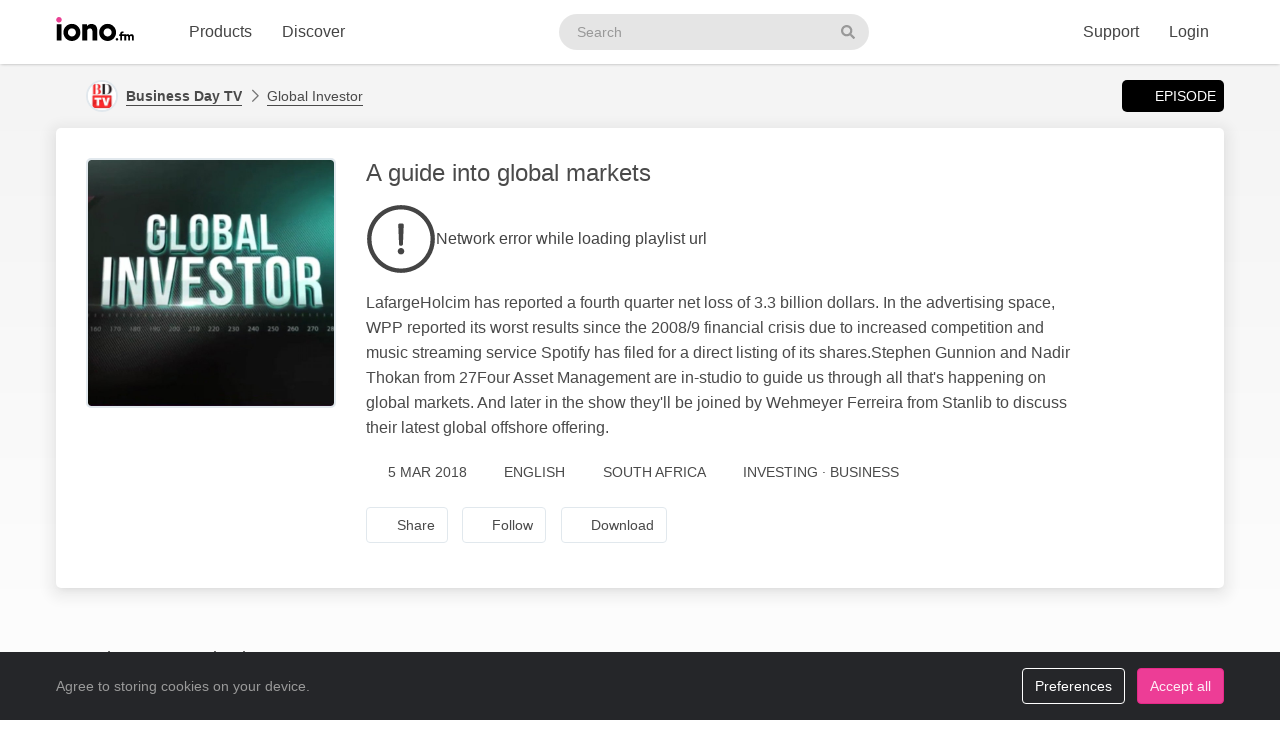

--- FILE ---
content_type: text/html; charset=UTF-8
request_url: https://www.iono.fm/e/537936
body_size: 10899
content:
<!doctype html>
<!--[if lt IE 7]> <html class="no-js ie6" lang="en"> <![endif]-->
<!--[if IE 7]>    <html class="no-js ie7" lang="en" xmlns="http://www.w3.org/1999/xhtml" xmlns:og="http://ogp.me/ns#" xmlns:fb="https://www.facebook.com/2008/fbml"> <![endif]-->
<!--[if IE 8]>    <html class="no-js ie8" lang="en" xmlns="http://www.w3.org/1999/xhtml" xmlns:og="http://ogp.me/ns#" xmlns:fb="https://www.facebook.com/2008/fbml"> <![endif]-->
<!--[if gt IE 8]><!--> <html xmlns="http://www.w3.org/1999/xhtml" xmlns:og="http://ogp.me/ns#" xmlns:fb="https://www.facebook.com/2008/fbml" class="no-js no-canvas no-audio no-flash" lang="en"> <!--<![endif]-->
<head>

  <meta charset="utf-8">

  <!-- Always force latest IE rendering engine (even in intranet) & Chrome Frame
       Remove this if you use the .htaccess -->
  <meta http-equiv="X-UA-Compatible" content="IE=edge,chrome=1">

  <title>Global Investor, 5 Mar A guide into global markets &middot; Business Day TV - iono.fm</title>
  <meta name="description" content="Global Investor, 5 Mar A guide into global markets - LafargeHolcim has reported a fourth quarter net loss of 3.3 billion dollars. In the advertising space, WPP reported its worst results since the 2008/9 financial crisis due to increased competition and music streaming service Spotify has filed for a direct listing of its shares.Stephen Gunnion and Nadir Thokan from 27Four Asset Management are in-studio to guide us through all that's happening on global markets. And later in the show they'll be joined by Wehmeyer Ferreira from Stanlib to discuss their latest global offshore offering.">
  <meta name="author" content="Business Day TV">
  <meta name="keywords" content="audio episode,Business Day TV,Global Investor,A guide into global markets">
    <meta name="robots" content="index,follow">
  
  <!-- Mobile viewport optimized: j.mp/bplateviewport -->
  <meta name="viewport" content="width=device-width, initial-scale=1.0, minimum-scale=1.0, maximum-scale=1.0, user-scalable=0">
  <meta name="handheldfriendly" content="true">

  <link rel="dns-prefetch" href="https://cdn.iono.fm/">
  
  <!-- Transcription -->
  
  <!-- Twitter Card / Facebook Opengraph -->
  <!-- Facebook Opengraph data, http://graph.facebook.com/ionopage -->
<meta property="fb:app_id" content="155575401253138" />
<meta property="fb:admins" content="iono.fm" />
<meta property="og:site_name" content="iono.fm" />
<meta property="og:type" content="music.song" />
<meta property="og:url" content="https://www.iono.fm/e/537936" />
<meta property="og:title" content="A guide into global markets" />
<meta property="og:description" content="LafargeHolcim has reported a fourth quarter net loss of 3.3 billion dollars. In the advertising space, WPP reported its worst results since the 2008/9 financial crisis due to increased competition and music streaming service Spotify has filed for a direct listing of its shares.Stephen Gunnion and Nadir Thokan from 27Four Asset Management are in-studio to guide us through all that's happening on global markets. And later in the show they'll be joined by Wehmeyer Ferreira from Stanlib to discuss their latest global offshore offering." />
<meta property="og:image" content="https://cdn.iono.fm/files/p308/logo_3269_20250910_203411_750.jpeg" />
<meta property="og:rich_attachment" content="1" />
<meta property="og:audio" content="https://dl.iono.fm/epi/prov_308/epi_537936_medium.m4a" />
<meta property="og:audio:secure_url" content="https://dl.iono.fm/epi/prov_308/epi_537936_medium.m4a" />
<meta property="og:audio:type" content="audio/m4a" />
<!-- Twitter Card data @ionofm -->
<meta name="twitter:site" content="@ionofm">
<meta name="twitter:card" content="player" />
<meta name="twitter:title" content="A guide into global markets" />
<meta name="twitter:image" content="https://cdn.iono.fm/files/p308/logo_3269_20250910_203411_750.jpeg" />
<meta name="twitter:description" content="LafargeHolcim has reported a fourth quarter net loss of 3.3 billion dollars. In the advertising space, WPP reported its worst results since the 2008/9 financial crisis due to increased competition and music streaming service Spotify has filed for a direct listing of its shares.Stephen Gunnion and Nadir Thokan from 27Four Asset Management are in-studio to guide us through all that's happening on global markets. And later in the show they'll be joined by Wehmeyer Ferreira from Stanlib to discuss their latest global offshore offering." />
<meta name="twitter:player" content="https://embed.iono.fm/epi/537936" />
<meta name="twitter:player:width" content="320" />
<meta name="twitter:player:height" content="135" />
<meta name="twitter:creator" content="@BusinessDayTV">

  <!-- oEmbed discovery -->
  <link rel="alternate" type="application/json+oembed" href="https://embed.iono.fm/oembed?url=https%3A%2F%2Fwww.iono.fm%2Fe%2F537936&format=json" title="Global Investor, 5 Mar A guide into global markets">

  <!-- Different Favicon for DEV/QA -->
  
  <!-- Favicon -->
  <link rel="icon" href="/favicon.svg?v=11.0.1.0" type="image/svg+xml">
  <link rel="icon" href="/favicon.ico?v=11.0.1.0" sizes="any"> <!-- 16x16 and 32×32 -->
  <link rel="apple-touch-icon" href="/favicon/favicon-180.png?v=11.0.1.0"> <!-- 180×180 -->
  <link rel="manifest" href="/site.webmanifest?v=11.0.1.0"> <!-- 192×192 and 512x512 -->
  
  <meta name="theme-color" content="#ffffff">
  <!-- <meta name="theme-color" media="(prefers-color-scheme: light)" content="white" /> -->
  <!-- <meta name="theme-color" media="(prefers-color-scheme: dark)" content="black" /> -->

  
  
  <!-- NewRelic Browser / RUM -->
   
    <script type="text/plain" cookie-consent="analytics" src="/js/newrelic.website.js"></script>
  
  <!-- Custom web fonts -->
  
  <!-- CSS load defined style sheets; implied media="all" -->
            <link rel="stylesheet" async href="/css/min/normal.css?v=11.0.1.0">
      
      <style>
      /* Page overloads for CSS variables */
      :root {
        --page-accent: #1C3D36;
        --list-hover: #1C3D36;
      }
    </style>
  
      <link rel="stylesheet" media="print" href="/css/min/print.css" type="text/css">
  
  <!-- opensearch discovery: http://www.opensearch.org/Home -->
  <link rel="search" type="application/opensearchdescription+xml" title="iono.fm" href="/api/opensearch" >
  <script src="/js/vendor/modernizr-2.8.2.min.js"></script>
  
  
      
    <!-- Plausible analytics for admin usage -->
    
    <!-- Pipedrive leadfeeder for product pages -->
    
  
</head>
<body>
  
  <div id="container">
          <div class="scroll-progress" hidden>
        <div class="scroll-progress-bar"></div>
      </div>
    
    <header class="c-navbar-wrapper no-print">
  		<div class="c-navbar c-navbar--light">
    <div class="container-fluid hidden-phone">
        <div class="c-navbar-inner">
            <a href="/" class="c-navbar-brand">
                <svg class="c-navbar-logo" role="presentation" aria-hidden="true">
                    <use xlink:href="/svg/spritemap.v67089b1e727fa2cd86dd008cb1b4ef77.svg#logo" fill="inherit"/>
                </svg>
                <span class="h-sr-only">Visit iono.fm homepage</span>
            </a>

            <!-- IMPORTANT: Don't remove the comments after the nav items, we use comments here to prevent browsers adding whitespace between inline-block elements -->
            <nav class="c-navbar-nav h-text--nowrap">
                <div id="navbar-podcasting-menu" class="c-navbar-item dropdown">
                    <button class="c-navbar-link" data-toggle="dropdown">Products</button>

                    <div class="dropdown-menu c-navbar-dropdown-menu fade">
                        <div class="c-navbar-section c-navbar-section--left">
                            <a class="c-navbar-dropdown-item" href="/products/podcasting">
                                <svg class="icon icon--accented icon--medium"  role="presentation" aria-hidden="true"><use xlink:href="/svg/spritemap.v67089b1e727fa2cd86dd008cb1b4ef77.svg#icon-podcasting"/></svg>                                <div class="h-d--inline-block">
                                    <div class="c-navbar-dropdown-title">Podcast hosting</div>
                                    <div class="c-navbar-dropdown-desc">Modern podcasting platform</div>
                                </div>
                                <i class="icon icon--right fa fa-chevron-right"></i>
                            </a>

                            <a class="c-navbar-dropdown-item" href="/products/streaming">
                                <svg class="icon icon--accented icon--medium"  role="presentation" aria-hidden="true"><use xlink:href="/svg/spritemap.v67089b1e727fa2cd86dd008cb1b4ef77.svg#icon-RadioStreaming"/></svg>                                <div class="h-d--inline-block">
                                    <div class="c-navbar-dropdown-title">Radio streaming</div>
                                    <div class="c-navbar-dropdown-desc">For commercial & community stations</div>
                                </div>
                                <i class="icon icon--right fa fa-chevron-right"></i>
                            </a>

                            <a class="c-navbar-dropdown-item" href="/products/advertising">
                                <svg class="icon icon--accented icon--medium"  role="presentation" aria-hidden="true"><use xlink:href="/svg/spritemap.v67089b1e727fa2cd86dd008cb1b4ef77.svg#icon-Advertising"/></svg>                                <div class="h-d--inline-block">
                                    <div class="c-navbar-dropdown-title">Advertising</div>
                                    <div class="c-navbar-dropdown-desc">Podcast & stream ad insertion</div>
                                </div>
                                <i class="icon icon--right fa fa-chevron-right"></i>
                            </a>

                            <hr class="c-navbar-dropdown-separator" />

                            <a class="c-navbar-dropdown-item" href="/pricing">
                                <svg class="icon icon--accented icon--medium"  role="presentation" aria-hidden="true"><use xlink:href="/svg/spritemap.v67089b1e727fa2cd86dd008cb1b4ef77.svg#icon-ProductPricing"/></svg>                                <div class="c-navbar-dropdown-title">Pricing & sign-up</div>
                                <i class="icon icon--right fa fa-chevron-right"></i>
                            </a>
                        </div>

                        <div class="c-navbar-section c-navbar-section--right">
                            <a class="c-navbar-dropdown-item" href="/products/webapp">
                                <svg class="icon icon--accented icon--medium"  role="presentation" aria-hidden="true"><use xlink:href="/svg/spritemap.v67089b1e727fa2cd86dd008cb1b4ef77.svg#icon-MobileWebApp"/></svg>                                <div class="h-d--inline-block">
                                    <div class="c-navbar-dropdown-title">Mobile app</div>
                                    <div class="c-navbar-dropdown-desc">Themed mobile app for your content</div>
                                </div>
                                <i class="icon icon--right fa fa-chevron-right"></i>
                            </a>

                            <a class="c-navbar-dropdown-item" href="/products/recognition">
                                <svg class="icon icon--accented icon--medium"  role="presentation" aria-hidden="true"><use xlink:href="/svg/spritemap.v67089b1e727fa2cd86dd008cb1b4ef77.svg#icon-AudioRecognition01"/></svg>                                <div class="h-d--inline-block">
                                    <div class="c-navbar-dropdown-title">Recognition</div>
                                    <div class="c-navbar-dropdown-desc">Recognise songs &amp; ads in live streams</div>
                                </div>
                                <i class="icon icon--right fa fa-chevron-right"></i>
                            </a>

                            <a class="c-navbar-dropdown-item" href="/products/archiving">
                                <svg class="icon icon--accented icon--medium"  role="presentation" aria-hidden="true"><use xlink:href="/svg/spritemap.v67089b1e727fa2cd86dd008cb1b4ef77.svg#icon-StreamArchive"/></svg>                                <div class="h-d--inline-block">
                                    <div class="c-navbar-dropdown-title">Stream archive</div>
                                    <div class="c-navbar-dropdown-desc">Archive radio streams to the cloud</div>
                                </div>
                                <i class="icon icon--right fa fa-chevron-right"></i>
                            </a>

                            <hr class="c-navbar-dropdown-separator" />

                            <a class="c-navbar-dropdown-item" href="#sales-modal" data-toggle="slidein" data-remote="/support/contact/sales">
                                <svg class="icon icon--accented icon--medium"  role="presentation" aria-hidden="true"><use xlink:href="/svg/spritemap.v67089b1e727fa2cd86dd008cb1b4ef77.svg#icon-ContactSales"/></svg>                                <div class="h-d--inline-block">
                                    <div class="c-navbar-dropdown-title">Contact sales</div>
                                </div>
                                <i class="icon icon--right fa fa-chevron-right"></i>
                            </a>
                        </div>
                    </div>
                </div><!--
             --><a href="/browse" class="c-navbar-item c-navbar-link active">Discover</a>
            </nav>

            <form method="get" action="/search" class="c-navbar-search">
                <div class="c-search-input c-navbar-search-input">
                    <label for="navbar-search-input" class="h-sr-only">Search podcasts</label>
                    <input type="text" id="navbar-search-input" name="search" class="c-navbar-search-input-control c-search-input-control" placeholder="Search">

                    <button type="submit" class="c-navbar-search-input-btn c-search-input-btn" tabindex="-1">
                        <svg class="icon "  role="presentation" aria-hidden="true"><use xlink:href="/svg/spritemap.v67089b1e727fa2cd86dd008cb1b4ef77.svg#icon-search"/></svg>                        <span class="h-sr-only">Search</span>
                    </button>
                </div>
            </form>

            <div class="c-navbar-nav c-navbar-nav--right h-text--nowrap">
                <div class="c-navbar-item dropdown" id="navbar-support-menu">
                    <button class="c-navbar-link" data-toggle="dropdown">Support</button>

                    <div class="dropdown-menu c-navbar-dropdown-menu fade">
                        <a class="c-navbar-dropdown-item" href="http://status.iono.fm" target="_blank">
                            <svg class="icon icon--accented icon--medium"  role="presentation" aria-hidden="true"><use xlink:href="/svg/spritemap.v67089b1e727fa2cd86dd008cb1b4ef77.svg#icon-PlatformStatus"/></svg>                            <span class="h-d--inline-block">
                                <div class="c-navbar-dropdown-title">Platform status</div>
                                <div class="c-navbar-dropdown-desc">Platform outages &amp; incidents</div>
                            </span>
                            <i class="icon icon--right fa fa-external-link-alt"></i>
                        </a>
                        <a class="c-navbar-dropdown-item" href="https://support.iono.fm" target="_blank">
                            <svg class="icon icon--accented icon--medium"  role="presentation" aria-hidden="true"><use xlink:href="/svg/spritemap.v67089b1e727fa2cd86dd008cb1b4ef77.svg#icon-FAQ"/></svg>                            <span class="h-d--inline-block">
                                <div class="c-navbar-dropdown-title">FAQ &amp; documentation</div>
                                <div class="c-navbar-dropdown-desc">Support knowledge base</div>
                            </span>
                            <i class="icon icon--right fa fa-external-link-alt"></i>
                        </a>
                        <a class="c-navbar-dropdown-item" href="#support-modal" data-remote="/support/contact/support" data-toggle="slidein">
                            <svg class="icon icon--accented icon--medium"  role="presentation" aria-hidden="true"><use xlink:href="/svg/spritemap.v67089b1e727fa2cd86dd008cb1b4ef77.svg#icon-UserSupport"/></svg>                            <span class="h-d--inline-block">
                                <div class="c-navbar-dropdown-title">Contact support</div>
                                <div class="c-navbar-dropdown-desc">Contact our support team</div>
                            </span>
                            <i class="icon icon--right fa fa-chevron-right"></i>
                        </a>
                    </div>
                </div>
                                    <a href="/login" class="c-navbar-link">Login</a>
                            </div>
        </div>
    </div>

    <div class="c-navbar--mobile visible-phone">
        <div class="container-fluid">
            <div class="c-navbar-inner clearfix">
                <a href="/" class="c-navbar-brand">
                    <svg class="c-navbar-logo" role="presentation" aria-hidden="true">
                        <use xlink:href="/svg/spritemap.v67089b1e727fa2cd86dd008cb1b4ef77.svg#logo" fill="inherit"/>
                    </svg>
                </a>

                <button type="button" class="c-navbar-link c-navbar-toggle-btn" data-toggle="modal" data-target="#navbar-mobile-menu">
                    <svg class="icon " style="width:24px; height:24px;" role="presentation" aria-hidden="true"><use xlink:href="/svg/spritemap.v67089b1e727fa2cd86dd008cb1b4ef77.svg#icon-bars--regular"/></svg>                </button>
            </div>
        </div>
    </div>
</div>

<div class="modal hide fade c-navbar-modal" id="navbar-mobile-menu" tabindex="-1" aria-labelledby="navbar-mobile-menu-title" aria-hidden="true" style="position: fixed">
    <div class="modal-header c-navbar-modal-header clearfix">
        <button type="button" class="c-navbar-modal-close-btn pull-right" data-dismiss="modal" aria-hidden="true">
            <svg class="icon " style="width:24px; height:24px;" role="presentation" aria-hidden="true"><use xlink:href="/svg/spritemap.v67089b1e727fa2cd86dd008cb1b4ef77.svg#icon-times--regular"/></svg>        </button>
    </div>
    <div class="modal-body">
        <ul class="nav nav-list">
            <li class="nav-header">Discover</li>
            <li>
                <a href="/browse">
                    <svg class="icon icon--accented icon--medium"  role="presentation" aria-hidden="true"><use xlink:href="/svg/spritemap.v67089b1e727fa2cd86dd008cb1b4ef77.svg#icon-Discover"/></svg>Discover podcasts & streams
                </a>
            </li>
            <li>
                <form action="/search" method="GET" class="h-mb--0">
                    <div class="c-search-input">
                        <input type="text" class="o-form-input c-search-input-control" name="search" placeholder="Search..." style="border-radius:9999px;">
                        <button type="submit" class="c-search-input-btn btn-icon"><svg class="icon "  role="presentation" aria-hidden="true"><use xlink:href="/svg/spritemap.v67089b1e727fa2cd86dd008cb1b4ef77.svg#icon-search"/></svg></button>
                    </div>
                </form>
            </li>

            <li class="nav-header">Account</li>
                            <li>
                    <a href="/login">
                        <svg class="icon icon--accented icon--medium"  role="presentation" aria-hidden="true"><use xlink:href="/svg/spritemap.v67089b1e727fa2cd86dd008cb1b4ef77.svg#icon-SignIn"/></svg>Login
                    </a>
                </li>
            
            
            
            <li class="nav-header">Business products</li>
            <li>
                <a href="/products/podcasting"><svg class="icon icon--accented icon--medium"  role="presentation" aria-hidden="true"><use xlink:href="/svg/spritemap.v67089b1e727fa2cd86dd008cb1b4ef77.svg#icon-podcasting"/></svg>Podcast hosting</a>
            </li>
            <li>
                <a href="/products/streaming"><svg class="icon icon--accented icon--medium"  role="presentation" aria-hidden="true"><use xlink:href="/svg/spritemap.v67089b1e727fa2cd86dd008cb1b4ef77.svg#icon-RadioStreaming"/></svg>Radio streaming</a>
            </li>
            <li>
                <a href="/products/advertising"><svg class="icon icon--accented icon--medium"  role="presentation" aria-hidden="true"><use xlink:href="/svg/spritemap.v67089b1e727fa2cd86dd008cb1b4ef77.svg#icon-Advertising"/></svg>Advertising</a>
            </li>
            <li>
                <a href="/products/webapp"><svg class="icon icon--accented icon--medium"  role="presentation" aria-hidden="true"><use xlink:href="/svg/spritemap.v67089b1e727fa2cd86dd008cb1b4ef77.svg#icon-MobileWebApp"/></svg>Mobile app</a>
            </li>
            <li>
                <a href="/products/recognition"><svg class="icon icon--accented icon--medium"  role="presentation" aria-hidden="true"><use xlink:href="/svg/spritemap.v67089b1e727fa2cd86dd008cb1b4ef77.svg#icon-AudioRecognition01"/></svg>Recognition</a>
            </li>
            <li>
                <a href="/products/archiving"><svg class="icon icon--accented icon--medium"  role="presentation" aria-hidden="true"><use xlink:href="/svg/spritemap.v67089b1e727fa2cd86dd008cb1b4ef77.svg#icon-StreamArchive"/></svg>Stream archive</a>
            </li>
            <li>
                <a href="/pricing"><svg class="icon icon--accented icon--medium"  role="presentation" aria-hidden="true"><use xlink:href="/svg/spritemap.v67089b1e727fa2cd86dd008cb1b4ef77.svg#icon-ProductPricing"/></svg>Pricing & sign-up</a>
            </li>
            <li>
                <a href="#sales-modal" data-toggle="slidein" data-remote="/support/contact/sales"><svg class="icon icon--accented icon--medium"  role="presentation" aria-hidden="true"><use xlink:href="/svg/spritemap.v67089b1e727fa2cd86dd008cb1b4ef77.svg#icon-ContactSales"/></svg>Contact sales</a>
            </li>

            <li class="nav-header">Support</li>
            <li>
                <a href="http://status.iono.fm" target="_blank">
                    <svg class="icon icon--accented icon--medium"  role="presentation" aria-hidden="true"><use xlink:href="/svg/spritemap.v67089b1e727fa2cd86dd008cb1b4ef77.svg#icon-PlatformStatus"/></svg>Platform status
                </a>
            </li>
            <li>
                <a href="https://support.iono.fm" target="_blank">
                    <svg class="icon icon--accented icon--medium"  role="presentation" aria-hidden="true"><use xlink:href="/svg/spritemap.v67089b1e727fa2cd86dd008cb1b4ef77.svg#icon-FAQ"/></svg>FAQ & documentation
                </a>
            </li>
            <li>
                <a href="#support-modal" data-remote="/support/contact/support" data-toggle="slidein">
                    <svg class="icon icon--accented icon--medium"  role="presentation" aria-hidden="true"><use xlink:href="/svg/spritemap.v67089b1e727fa2cd86dd008cb1b4ef77.svg#icon-UserSupport"/></svg>Contact support
                </a>
            </li>
        </ul>
    </div>
</div>
    </header>

    <div id="main" role="main">
    		<!-- <div id="page">  -->
    
    <div class="content_background">
        
                    <div class="browse-menu">
    <div class="container-fluid">
        <div class="browse-menu-inner">
            <picture><source srcset="https://cdn.iono.fm/files/p308/logo_308_20250908_202155_120.avif" type="image/avif"><img height="40" width="40" src="https://cdn.iono.fm/files/p308/logo_308_20250908_202155_120.jpeg" alt="" class="browse-menu-logo thumbnail" /></picture>
            <div class="browse-menu-breadcrumbs">
                <a href="/p/308"><b>Business Day TV</b></a>
                <a href="/c/3269">Global Investor</a>
            </div>

            <ul class="menu">
                <li><a href="/e/537936" class="selected"><i class="icon fa fa-waveform-lines"></i>Episode</a></li>
                            </ul>
        </div>
    </div>
</div>
        
        <div class=" container-fluid">
                                        
                <noscript>
                    <div class="alert alert-error">This site requires JavaScript to be enabled. Please enable JavaScript in your browser settings, or upgrade to a modern browser.</div>
                </noscript>
                
                            
            
            <!-- <div class="row-fluid"> -->
        		<!-- <div class="span12"> -->
            <div class="content_wrapper">
                <div class="content_main">
                                             


<article itemscope itemtype="http://schema.org/MusicRecording" id="urn_ionocm_epi_537936" class="fragment_detail card h-p--0 h-mb--4u">
    <!-- Populate concistent Microdata for Google crawlers -->
    <meta itemprop="name" content="5 Mar A guide into global markets">
    <meta itemprop="url" content="https://www.iono.fm/e/537936">
    <meta itemprop="duration" content="PT25M31S">    <meta itemprop="byArtist" content="Business Day TV">
    <meta itemprop="provider" content="https://www.iono.fm/p/308">
    <meta itemprop="inAlbum" content="Global Investor">

    
    <div class="card-body">
    	<div class="fragment_detail_left">
            <div class="fragment_detail_logo thumbnail">  <div class="aspect-1x1"><picture><source srcset="https://cdn.iono.fm/files/p308/logo_3269_20250910_203411_750.avif" type="image/avif"><img height="250" width="250" src="https://cdn.iono.fm/files/p308/logo_3269_20250910_203411_750.jpeg" alt="" style="width: 100%; height: auto;" /></picture>  </div></div>    	</div>

        <div class="fragment_detail_middle">
            <!-- Page header -->
        	<h1 class="fragment_detail_header">
        		                A guide into global markets        	</h1>

            
                            <div class="h-my--2u">
                    <div class="player"
    data-urn="urn:ionocm:epi:537936"
    data-source="https://iframe.iono.fm/playlists/e/537936"
    data-ad-skip-offset="10"
            
    >
<div class="player-placeholder h-text--muted">
    <svg width="70px" height="70px" xmlns="http://www.w3.org/2000/svg" fill="currentColor" viewBox="0 0 512 512"><path d="M256 504c137 0 248-111 248-248S393 8 256 8 8 119 8 256s111 248 248 248zM40 256c0-118.7 96.1-216 216-216 118.7 0 216 96.1 216 216 0 118.7-96.1 216-216 216-118.7 0-216-96.1-216-216z"></path><path d="M360.567 240.682l-149.286-91.093C197.879 142.098 181 151.718 181 167.467v177.077c0 15.664 16.795 25.369 30.281 17.878l149.286-85.985c13.911-7.747 13.911-27.923 0-35.755zm-152.424 83.259V188.665c0-4.001 4.326-6.47 7.719-4.341l114.084 69.553c3.308 2.043 3.224 6.896-.084 8.769l-114.085 65.722c-3.393 1.958-7.634-.51-7.634-4.427z"></path></svg>

    <div>Loading player...</div>
</div>
</div>                </div>
            
            <!-- Description -->
            <div itemprop="description" class="fragment_desc_detail">
                                    LafargeHolcim has reported a fourth quarter net loss of 3.3 billion dollars. In the advertising space, WPP reported its worst results since the 2008/9 financial crisis due to increased competition and music streaming service Spotify has filed for a direct listing of its shares.Stephen Gunnion and Nadir Thokan from 27Four Asset Management are in-studio to guide us through all that's happening on global markets. And later in the show they'll be joined by Wehmeyer Ferreira from Stanlib to discuss their latest global offshore offering.                            </div>

            
            <div class="fragment_tags">
                
                <span class="fragment_tag" title="Publish date">
                    <i class="icon far fa-clock"></i>5 Mar 2018                </span>

                <span class="fragment_tag" title="Language">
                    <i class="icon far fa-music-alt -fa-language"></i>English                </span>

                
                
                                                            <!-- Geographic information - not for Books -->
                        <span class="fragment_tag" title="Country">
                            <i class="icon far fa-map-marker-alt -fa-globe-africa"></i>South Africa                        </span>
                                    
                                    <!-- Categories -->
                    <span itemprop="keywords" class="fragment_tag" title="Categories">
                        <i class="icon far fa-tags"></i>Investing &middot; Business                    </span>
                
                            </div>

            <div class="fragment_actions">
                                    <button type="button" class="btn btn-default btn-icon@phone btn-hollow -btn-pilled" data-toggle="slidein" data-remote="/episodes/537936/share">
                        <i class="icon far fa-share-alt"></i><span class="btn-label">Share</span>
                    </button>
                
                                    <button type="button" class="btn btn-default btn-icon@phone btn-hollow" data-toggle="slidein" data-remote="/channels/3269/follow">
                        <i class="icon far fa-rss"></i><span class="btn-label">Follow</span>
                    </button>

                                            <button class="btn btn-default btn-icon@phone btn-hollow -btn-pilled" data-toggle="slidein" data-remote="/episodes/537936/download"><i class="icon far fa-download"></i><span class="btn-label">Download</span></button>
                                                                                        </div>
        </div>
    </div>
</article>

<!-- Show dashboard to admin users -->
    
    

<!-- Show transcript(if available and display to end-user selected) -->

            
        <div class="browse-list">
    <div class="browse-list-header">
        <h3 class="browse-list-title">Other recent episodes</h3>
    </div>
    <div class="browse-list-items card">
                    <article
    data-state="ready"
    itemprop="track"
    itemscope
    itemtype="http://schema.org/MusicRecording"
    id="urn_ionocm_epi_483468"
    class="fragment_list fragment_list--linked even"
>
    <!-- Populate concistent Microdata for Google crawlers -->
    <meta itemprop="name" content="9 Oct Amazon moves into the delivery space">
    <meta itemprop="url" content="https://www.iono.fm/e/483468">
    <meta itemprop="duration" content="PT25M9S">    <meta itemprop="byArtist" content="Business Day TV">
    <meta itemprop="provider" content="https://www.iono.fm/p/308">
    <meta itemprop="inAlbum" content="Global Investor">

	<div class="fragment_list_left">
        <div class="fragment_list_logo thumbnail">  <div class="aspect-1x1"><picture><source srcset="https://cdn.iono.fm/files/p308/logo_3269_20250910_203411_350.avif" type="image/avif"><img height="140" width="140" src="https://cdn.iono.fm/files/p308/logo_3269_20250910_203411_350.jpeg" alt="" loading="lazy" style="width: 100%; height: auto;" /></picture>  </div></div>	</div>

                
    <!-- Middle frame -->
	<div class="fragment_list_middle">
		<!-- Title: diff (name) -->
		<h3 class="fragment_list_header">
            <a href="/e/483468" class="stretched-link">
    			Amazon moves into the delivery space            </a>
		</h3>

        <!-- Display any action error -->
		
		<!-- Subtitles: only if not on channel page -->
		
        
        
		<!-- Description -->
		<div itemprop="description" class="fragment_desc">
            Political risk is on the rise as the Catalans seek independence from Spain and Britain muddles through Brexit negotiations. AdviceWorx' Caroline Cremen gives her take on these as well as Amazon's move into the delivery space. We also look at Ashburton's latest offering, the Global 1200 Equity ETF with Fund…        </div>

        <div class="fragment_list_tags">
                            <span class="fragment_tag" title="Published">
                    <i class="icon far fa-clock"></i>9 Oct 2017                </span>
            
            <span class="fragment_tag" title="Duration">
                <i class="icon far fa-stopwatch"></i>25&nbsp;min            </span>
        </div>

        	</div>

    <i class="icon fa fa-chevron-right"></i>
</article>
                    <article
    data-state="ready"
    itemprop="track"
    itemscope
    itemtype="http://schema.org/MusicRecording"
    id="urn_ionocm_epi_491614"
    class="fragment_list fragment_list--linked even"
>
    <!-- Populate concistent Microdata for Google crawlers -->
    <meta itemprop="name" content="16 Oct Earnings season is in full swing in the US">
    <meta itemprop="url" content="https://www.iono.fm/e/491614">
    <meta itemprop="duration" content="PT27M38S">    <meta itemprop="byArtist" content="Business Day TV">
    <meta itemprop="provider" content="https://www.iono.fm/p/308">
    <meta itemprop="inAlbum" content="Global Investor">

	<div class="fragment_list_left">
        <div class="fragment_list_logo thumbnail">  <div class="aspect-1x1"><picture><source srcset="https://cdn.iono.fm/files/p308/logo_3269_20250910_203411_350.avif" type="image/avif"><img height="140" width="140" src="https://cdn.iono.fm/files/p308/logo_3269_20250910_203411_350.jpeg" alt="" loading="lazy" style="width: 100%; height: auto;" /></picture>  </div></div>	</div>

                
    <!-- Middle frame -->
	<div class="fragment_list_middle">
		<!-- Title: diff (name) -->
		<h3 class="fragment_list_header">
            <a href="/e/491614" class="stretched-link">
    			Earnings season is in full swing in the US            </a>
		</h3>

        <!-- Display any action error -->
		
		<!-- Subtitles: only if not on channel page -->
		
        
        
		<!-- Description -->
		<div itemprop="description" class="fragment_desc">
            Earnings season is in full swing in the US and it’s a mixed picture from the nation's banks so far.   Steven Schultz from Momentum Investments gives us his take on global markets and US earnings.   Steven van Jaarsveld from Methodical Investment Management puts forward the investment case for their Global…        </div>

        <div class="fragment_list_tags">
                            <span class="fragment_tag" title="Published">
                    <i class="icon far fa-clock"></i>16 Oct 2017                </span>
            
            <span class="fragment_tag" title="Duration">
                <i class="icon far fa-stopwatch"></i>27&nbsp;min            </span>
        </div>

        	</div>

    <i class="icon fa fa-chevron-right"></i>
</article>
                    <article
    data-state="ready"
    itemprop="track"
    itemscope
    itemtype="http://schema.org/MusicRecording"
    id="urn_ionocm_epi_494224"
    class="fragment_list fragment_list--linked even"
>
    <!-- Populate concistent Microdata for Google crawlers -->
    <meta itemprop="name" content="23 Oct Donald Trump's tax overhaul and latest earnings report">
    <meta itemprop="url" content="https://www.iono.fm/e/494224">
    <meta itemprop="duration" content="PT28M54S">    <meta itemprop="byArtist" content="Business Day TV">
    <meta itemprop="provider" content="https://www.iono.fm/p/308">
    <meta itemprop="inAlbum" content="Global Investor">

	<div class="fragment_list_left">
        <div class="fragment_list_logo thumbnail">  <div class="aspect-1x1"><picture><source srcset="https://cdn.iono.fm/files/p308/logo_3269_20250910_203411_350.avif" type="image/avif"><img height="140" width="140" src="https://cdn.iono.fm/files/p308/logo_3269_20250910_203411_350.jpeg" alt="" loading="lazy" style="width: 100%; height: auto;" /></picture>  </div></div>	</div>

                
    <!-- Middle frame -->
	<div class="fragment_list_middle">
		<!-- Title: diff (name) -->
		<h3 class="fragment_list_header">
            <a href="/e/494224" class="stretched-link">
    			Donald Trump's tax overhaul and latest earnings report            </a>
		</h3>

        <!-- Display any action error -->
		
		<!-- Subtitles: only if not on channel page -->
		
        
        
		<!-- Description -->
		<div itemprop="description" class="fragment_desc">
            All eyes are on the ECB this week for any moves on its asset purchase programme and President Donald Trump's tax overhaul may be gaining momentum. Sasfin Securities' Nesan Nair shares his thoughts on these as well as the latest US earnings reports. Douw Steenkamp takes us through the investment…        </div>

        <div class="fragment_list_tags">
                            <span class="fragment_tag" title="Published">
                    <i class="icon far fa-clock"></i>23 Oct 2017                </span>
            
            <span class="fragment_tag" title="Duration">
                <i class="icon far fa-stopwatch"></i>28&nbsp;min            </span>
        </div>

        	</div>

    <i class="icon fa fa-chevron-right"></i>
</article>
                    <article
    data-state="ready"
    itemprop="track"
    itemscope
    itemtype="http://schema.org/MusicRecording"
    id="urn_ionocm_epi_496601"
    class="fragment_list fragment_list--linked even"
>
    <!-- Populate concistent Microdata for Google crawlers -->
    <meta itemprop="name" content="30 Oct Nick Kunze from Bridge Stockbrokers discusses US Fed and the Bank of England">
    <meta itemprop="url" content="https://www.iono.fm/e/496601">
    <meta itemprop="duration" content="PT25M32S">    <meta itemprop="byArtist" content="Business Day TV">
    <meta itemprop="provider" content="https://www.iono.fm/p/308">
    <meta itemprop="inAlbum" content="Global Investor">

	<div class="fragment_list_left">
        <div class="fragment_list_logo thumbnail">  <div class="aspect-1x1"><picture><source srcset="https://cdn.iono.fm/files/p308/logo_3269_20250910_203411_350.avif" type="image/avif"><img height="140" width="140" src="https://cdn.iono.fm/files/p308/logo_3269_20250910_203411_350.jpeg" alt="" loading="lazy" style="width: 100%; height: auto;" /></picture>  </div></div>	</div>

                
    <!-- Middle frame -->
	<div class="fragment_list_middle">
		<!-- Title: diff (name) -->
		<h3 class="fragment_list_header">
            <a href="/e/496601" class="stretched-link">
    			Nick Kunze from Bridge Stockbrokers discusses US Fed and the Bank of England            </a>
		</h3>

        <!-- Display any action error -->
		
		<!-- Subtitles: only if not on channel page -->
		
        
        
		<!-- Description -->
		<div itemprop="description" class="fragment_desc">
            All eyes are on the US Fed and the Bank of England this week after Mario Draghi's dovish tones at the ECB's monetary policy announcement last week. Nick Kunze from Bridge Stockbrokers discusses these, as well as third-quarter earnings from the US tech giants. Prescient's Lianne Du presents the case…        </div>

        <div class="fragment_list_tags">
                            <span class="fragment_tag" title="Published">
                    <i class="icon far fa-clock"></i>30 Oct 2017                </span>
            
            <span class="fragment_tag" title="Duration">
                <i class="icon far fa-stopwatch"></i>25&nbsp;min            </span>
        </div>

        	</div>

    <i class="icon fa fa-chevron-right"></i>
</article>
                    <article
    data-state="ready"
    itemprop="track"
    itemscope
    itemtype="http://schema.org/MusicRecording"
    id="urn_ionocm_epi_501597"
    class="fragment_list fragment_list--linked even"
>
    <!-- Populate concistent Microdata for Google crawlers -->
    <meta itemprop="name" content="13 Nov Latest news driving global equity markets">
    <meta itemprop="url" content="https://www.iono.fm/e/501597">
    <meta itemprop="duration" content="PT26M38S">    <meta itemprop="byArtist" content="Business Day TV">
    <meta itemprop="provider" content="https://www.iono.fm/p/308">
    <meta itemprop="inAlbum" content="Global Investor">

	<div class="fragment_list_left">
        <div class="fragment_list_logo thumbnail">  <div class="aspect-1x1"><picture><source srcset="https://cdn.iono.fm/files/p308/logo_3269_20250910_203411_350.avif" type="image/avif"><img height="140" width="140" src="https://cdn.iono.fm/files/p308/logo_3269_20250910_203411_350.jpeg" alt="" loading="lazy" style="width: 100%; height: auto;" /></picture>  </div></div>	</div>

                
    <!-- Middle frame -->
	<div class="fragment_list_middle">
		<!-- Title: diff (name) -->
		<h3 class="fragment_list_header">
            <a href="/e/501597" class="stretched-link">
    			Latest news driving global equity markets            </a>
		</h3>

        <!-- Display any action error -->
		
		<!-- Subtitles: only if not on channel page -->
		
        
        
		<!-- Description -->
		<div itemprop="description" class="fragment_desc">
            It’s a Singles Day bonanza for Alibaba as the e-commerce giant rakes in $25 billion in just 24 hours. Carline Cremen from AdviceWorx gives her take on the latest news driving global equity markets, including the hurdles in the way of President Donald Trump’s ambitious tax plans. Hugo Machin tells…        </div>

        <div class="fragment_list_tags">
                            <span class="fragment_tag" title="Published">
                    <i class="icon far fa-clock"></i>13 Nov 2017                </span>
            
            <span class="fragment_tag" title="Duration">
                <i class="icon far fa-stopwatch"></i>26&nbsp;min            </span>
        </div>

        	</div>

    <i class="icon fa fa-chevron-right"></i>
</article>
            </div>

    <div class="flex flex-justify--center">
        <a href="/c/3269" class="btn btn-default btn-transparent">All episodes<i class="icon icon-right fa fa-chevron-right"></i></a>
    </div>
</div>    

                                                                                                        		</div>

        		        	</div>
        </div>
        <!-- </div> -->
    </div>
<!-- </div> -->
    </div>

    <div id="cookie-consent" class="no-print c-cookie-consent">
      <!-- Banner -->
      <div id="cookie-consent-banner"  class="c-cookie-consent__banner h-text--light h-w--100">
        <div class="flex flex-align--center flex-wrap container-fluid h-pt--2u">
          <div class="c-cookie-consent__bannertext h-mb--2u h-mr--auto">Agree to storing cookies on your device.</div>

          <div class="h-mb--1u">
            <button id="btn-cookie-consent-preferences" class="btn btn-tertiary btn-outline h-mr--1u h-mb--1u">Preferences</button>
            <button id="btn-cookie-consent-accept-all" class="btn btn-primary h-mb--1u">Accept all</button>
          </div>
        </div>
      </div>

      <!-- Modal -->
      <div class="modal fade c-cookie-consent__preferences" id="modal-cookie-consent-preferences" tabindex="-1" role="dialog" aria-labelledby="modal-cookie-consent-preferences-title">
        <div class="modal-dialog" role="document" style="z-index:10">
          <div class="modal-content">
            <div class="modal-header">
              <button type="button" class="close" data-dismiss="modal" aria-label="Close"><span aria-hidden="true">&times;</span></button>
              <h5 class="modal-title" id="modal-cookie-consent-preferences-title">Cookie preferences</h5>
            </div>
            <div class="modal-body">
              <p class="h-mb--1u">iono.fm may request cookies to be stored on our device. We use cookies to understand how you interact with us, to enrich and personalise your experience, to enable social media functionality and to provide more relevant advertising. Using the sections below you can customise which cookies we're allowed to store. Note that blocking some types of cookies may impact your experience.</p>

              <a href="https://support.iono.fm/docs/privacy-cookie-policy" target="_blank">Read more about our Cookie Policy</a>

              <div class="accordion h-mt--3u" id="cookie-consent-preferences-accordion" role="tablist" aria-multiselectable="false">
            <div class="accordion-group">
              <div class="accordion-heading h-bg--light flex flex-align--center flex-justify--between" role="tab" id="cookie-consent-preferences-necessary-title">
                  <a class="accordion-toggle h-bg--none flex-fill" role="button" data-toggle="collapse" data-parent="#cookie-consent-preferences-accordion" href="#cookie-consent-preferences-necessary" aria-expanded="false" aria-controls="cookie-consent-preferences-necessary">
                    <i class="icon fa fa-chevron-right h-mr--1u"></i>
                    Necessary
                  </a>
                  <input type="checkbox" class="c-cookie-consent__toggle h-m--0 h-mx--2u" disabled checked id="cookie-consent-preferences-necessary-enabled">
                  <label for="cookie-consent-preferences-necessary-enabled" class="h-sr-only">Allow necessary cookies (always allowed)</label>
              </div>
              <div id="cookie-consent-preferences-necessary" class="accordion-body collapse" role="tabpanel" aria-labelledby="cookie-consent-preferences-necessary-title">
                <div class="accordion-inner">
                  Required for basic site functionality including logged in sessions.
                </div>
              </div>
            </div>

            <div class="accordion-group">
              <div class="accordion-heading h-bg--light flex flex-align--center flex-justify--between" role="tab" id="cookie-consent-preferences-preferences-title">
                  <a class="accordion-toggle h-bg--none flex-fill" role="button" data-toggle="collapse" data-parent="#cookie-consent-preferences-accordion" href="#cookie-consent-preferences-preferences" aria-expanded="false" aria-controls="cookie-consent-preferences-preferences">
                    <i class="icon fa fa-chevron-right h-mr--1u"></i>
                    Preferences
                  </a>
                  <input type="checkbox" class="c-cookie-consent__toggle h-m--0 h-mx--2u" id="cookie-consent-preferences-preferences-enabled">
                  <label for="cookie-consent-preferences-preferences-enabled" class="h-sr-only">Allow preference cookies</label>
              </div>
              <div id="cookie-consent-preferences-preferences" class="accordion-body collapse" role="tabpanel" aria-labelledby="cookie-consent-preferences-title">
                <div class="accordion-inner">
                  Allows us to store data regarding your preferences such as volume and language.
                </div>
              </div>
            </div>

            <div class="accordion-group">
              <div class="accordion-heading h-bg--light flex flex-align--center flex-justify--between" role="tab" id="cookie-consent-preferences-analytics-title">
                  <a class="accordion-toggle h-bg--none flex-fill" role="button" data-toggle="collapse" data-parent="#cookie-consent-preferences-accordion" href="#cookie-consent-preferences-analytics" aria-expanded="false" aria-controls="cookie-consent-preferences-analytics">
                    <i class="icon fa fa-chevron-right h-mr--1u"></i>
                    Analytics
                  </a>
                  <input type="checkbox" class="c-cookie-consent__toggle h-m--0 h-mx--2u" id="cookie-consent-preferences-analytics-enabled">
                  <label for="cookie-consent-preferences-analytics-enabled" class="h-sr-only">Allow analytics cookies</label>
              </div>
              <div id="cookie-consent-preferences-analytics" class="accordion-body collapse" role="tabpanel" aria-labelledby="cookie-consent-preferences-analytics-title">
                <div class="accordion-inner">
                  Enables statistics tracking cookies, which allow us to gather usage data across our services so that we can identify areas of improvement.
                </div>
              </div>
            </div>

            <div class="accordion-group">
              <div class="accordion-heading h-bg--light flex flex-align--center flex-justify--between" role="tab" id="cookie-consent-preferences-advertising-title">
                  <a class="accordion-toggle h-bg--none flex-fill" role="button" data-toggle="collapse" data-parent="#cookie-consent-preferences-accordion" href="#cookie-consent-preferences-advertising" aria-expanded="false" aria-controls="cookie-consent-preferences-advertising">
                    <i class="icon fa fa-chevron-right h-mr--1u"></i>
                    Advertising
                  </a>
                  <input type="checkbox" class="c-cookie-consent__toggle h-m--0 h-mx--2u" id="cookie-consent-preferences-advertising-enabled">
                  <label for="cookie-consent-preferences-advertising-enabled" class="h-sr-only">Allow advertising cookies</label>
              </div>
              <div id="cookie-consent-preferences-advertising" class="accordion-body collapse" role="tabpanel" aria-labelledby="cookie-consent-preferences-advertising-title">
                <div class="accordion-inner">
                  Enables advertising cookies used to better target ad campaigns.
                </div>
              </div>
            </div>
          </div>
            </div>
            <div class="modal-footer">
              <button type="button" class="btn btn-default" data-dismiss="modal">Cancel</button>
              <button type="button" class="btn btn-primary" id="btn-cookie-consent-preferences-accept">Accept</button>
            </div>
          </div>
        </div>
      </div>
    </div>

          <footer class="no-print">
  		<div id="footer" class="footer h-bg--dark h-fg--muted">
	
			<div class="text-center h-py--2u" style="background:rgba(0,0,0,0.2)">
			Your timezone: <a href="/client/timezone_selector" class="footer-link" class="timezone-selector-toggle"><b>America / New York</b></a>
		</div>
	
	<div class="container-fluid h-py--4u">
		<div class="row-fluid">
			<div class="span5 h-mb--3u@phone">
				<svg class="c-navbar-logo h-mb--2u h-fg--light" role="presentation" aria-hidden="true">
					<use xlink:href="/svg/spritemap.v67089b1e727fa2cd86dd008cb1b4ef77.svg#logo"/>
				</svg>

				<div class="h-mb--3u">
					<div class="footer-copyright">&copy; 2025 Iono Broadcasting (Pty) Ltd.</div>

											<a href="/user/force_view/mobile" class="footer-link">Switch to mobile view</a>
									</div>

				<a href="https://www.twitter.com/ionofm" target="_blank" class="footer-link h-mr--1u">
					<svg class="icon " style="width:20px; height:20px;" role="presentation" aria-hidden="true"><use xlink:href="/svg/spritemap.v67089b1e727fa2cd86dd008cb1b4ef77.svg#icon-x"/></svg>					<span class="h-sr-only">Follow us on X (Twitter)</span>
				</a>

				<a href="https://www.facebook.com/pages/IONOfm/171554884941" target="_blank" class="footer-link">
					<svg class="icon " style="width:20px; height:20px;" role="presentation" aria-hidden="true"><use xlink:href="/svg/spritemap.v67089b1e727fa2cd86dd008cb1b4ef77.svg#icon-facebook"/></svg>					<span class="h-sr-only">Follow us on Facebook</span>
				</a>
			</div>
			<div class="offset1 span6">
				<div class="row-fluid row-mobile">
					<div class="span4">
						<h6 class="footer-header">Products</h6>

						<ul class="unstyled footer-nav">
							<li><a class="footer-link" href="/products/podcasting">Podcasting</a></li>
							<li><a class="footer-link" href="/products/streaming">Streaming</a></li>
							<li><a class="footer-link" href="/products/advertising">Advertising</a></li>
							<li><a class="footer-link" href="/products/streaming/audiorecognition">Recognition</a></li>
							<li><a class="footer-link" href="/pricing">Pricing</a></li>
						</ul>
					</div>
					<div class="span4">
						<h6 class="footer-header">Resources</h6>

						<ul class="unstyled footer-nav">
						<li><a class="footer-link" href="https://support.iono.fm" target="_blank">Knowledge base</a></li>
						<li><a class="footer-link" href="http://status.iono.fm" target="_blank">Platform status</a></li>
							<li><a class="footer-link" href="https://blog.iono.fm" target="_blank">Blog</a></li>
							<li><a class="footer-link" href="#modal-cookie-consent-preferences" data-toggle="modal">Cookie preferences</a></li>
						</ul>
					</div>
					<div class="span4">
						<h6 class="footer-header">Company</h6>

						<ul class="unstyled footer-nav">
							<li><a class="footer-link" href="/#about">About us</a></li>
							<li><a class="footer-link" href="/legal">Terms of use</a></li>
							<li><a class="footer-link" href="/legal/privacy-policy">Privacy policy</a></li>
						</ul>
					</div>
				</div>
			</div>
		</div>
	</div>
</div>
      </footer>
      </div>

  <button class="no-print btn btn-icon btn-default" id="scroll-to-top-button" title="Scroll to top" hidden>
    <i class="icon fa fa-arrow-up-to-dotted-line" aria-hidden="true"></i>
  </button>

  <div id="modals">
      </div>

  <script src="/js/vendor/svg4everybody-2.0.0.min.js"></script>
      <script defer src="https://cdn.jsdelivr.net/npm/waveform-data@2.1.2/dist/waveform-data.js?v=11.0.1.0"></script>
      <script defer src="https://cdn.jsdelivr.net/npm/hls.js@latest?v=11.0.1.0"></script>
      <script defer src="https://p2.iono.fm/bundle/0.16.7/player.js?v=11.0.1.0"></script>
      <script defer src="https://p2.iono.fm/bundle/0.16.7/v2/player-ui.js?v=11.0.1.0"></script>
  
  <!-- Javascript at the bottom for fast page loading -->
  <script type="text/javascript">
    var siteBaseUrl = 'https://www.iono.fm/';
    var API_BASE_URL = 'https://api.iono.fm/';

    var STATE_FROM_SERVER = {"episode":{"data":{"id":"537936","provider_id":"308","channel_id":"3269","advertisement_ids":[],"distribution_id":"c142282ecbc3013b4b21a5007ecdf2746d5929b1","title":"A guide into global markets","desc":"LafargeHolcim has reported a fourth quarter net loss of 3.3 billion dollars. In the advertising space, WPP reported its worst results since the 2008\/9 financial crisis due to increased competition and music streaming service Spotify has filed for a direct listing of its shares.Stephen Gunnion and Nadir Thokan from 27Four Asset Management are in-studio to guide us through all that's happening on global markets. And later in the show they'll be joined by Wehmeyer Ferreira from Stanlib to discuss their latest global offshore offering.","duration":1531167,"profiles":[{"type":"audio\/mp4; codecs=\"mp4a.40.2\"","quality":"low","url":"https:\/\/dl.iono.fm\/epi\/prov_308\/epi_537936_low.m4a","size":5552211,"bitrate":28000},{"type":"audio\/mp3","quality":"low","url":"https:\/\/dl.iono.fm\/epi\/prov_308\/epi_537936_low.mp3","size":5530717,"bitrate":28000},{"type":"audio\/mp4; codecs=\"mp4a.40.2\"","quality":"medium","url":"https:\/\/dl.iono.fm\/epi\/prov_308\/epi_537936_medium.m4a","size":10911635,"bitrate":56000},{"type":"audio\/mp3","quality":"medium","url":"https:\/\/dl.iono.fm\/epi\/prov_308\/epi_537936_medium.mp3","size":9793897,"bitrate":56000},{"type":"audio\/mp4; codecs=\"mp4a.40.2\"","quality":"high","url":"https:\/\/dl.iono.fm\/epi\/prov_308\/epi_537936_high.m4a","size":18639834,"bitrate":96000},{"type":"audio\/mp3","quality":"high","url":"https:\/\/dl.iono.fm\/epi\/prov_308\/epi_537936_high.mp3","size":21437716,"bitrate":96000}],"logo":"https:\/\/cdn.iono.fm\/files\/p308\/logo_3269_20250910_203411_350.jpeg","links":[],"att":[],"nr":0,"dt_pub":"Tue, 06 Mar 2018 07:25:16 +0000","dt_cover":"Mon, 05 Mar 2018 16:00:00 +0000","distribution":{"data":{"id":"c142282ecbc3013b4b21a5007ecdf2746d5929b1","duration":1531170,"advertisement_ids":[],"channel_id":"3269","episode_id":"537936","provider_id":"308","files":[{"s":5552211,"q":"low","c":"m4a","br":28000},{"s":5530717,"q":"low","c":"mp3","br":28000},{"s":10911635,"q":"medium","c":"m4a","br":56000},{"s":9793897,"q":"medium","c":"mp3","br":56000},{"s":18639834,"q":"high","c":"m4a","br":96000},{"s":21437716,"q":"high","c":"mp3","br":112000}],"dt_add":"Fri, 21 Nov 2025 07:05:58 +0200"}}}}};

    var iono = iono || Object.create(null);
    iono.app = {
      name: "website",
      version: "11.0.1.0",
      config: {
        environment: "production",
        baseUrl: "https:\/\/www.iono.fm\/",
        apiBaseUrl: "https:\/\/api.iono.fm\/",
        playerAnalyticsUrl: "https:\/\/iframe.iono.fm\/tracking?cb=<cb>&v=<version>&e=<event>&c=<contentType>&sid=<sid>&id=<uid>&dist=<distribution>&q=<quality>&f=<format>&p=<position>&ad=<aduid>&adc=<ad_creative>&prc=<percent>&r=<referer>&d=<duration>&slot=<adslot>&source=<source>",
        timezone: "America\/New_York",
        tzOffset: "-05:00"      },
      state: STATE_FROM_SERVER
    };

    
    svg4everybody();
  </script>

  <!-- Admin section -->
            <script defer src="https://www.iono.fm/js/dist/main.min.js?v=11.0.1.0"></script>
      
  <!-- Asynchronous Google Analytics, if enabled for this page  -->
  <!-- Google Analytics -->
 
<script type="text/plain" cookie-consent="analytics">
(function(i,s,o,g,r,a,m){i['GoogleAnalyticsObject']=r;i[r]=i[r]||function(){
(i[r].q=i[r].q||[]).push(arguments)},i[r].l=1*new Date();a=s.createElement(o),
m=s.getElementsByTagName(o)[0];a.async=1;a.src=g;m.parentNode.insertBefore(a,m)
})(window,document,'script','https://www.google-analytics.com/analytics.js','ga');

ga('create', 'UA-12812819-5', 'auto');

	ga('set', 'dimension1', 'urn:ionocm:prov:308');
	ga('set', 'dimension2', 'urn:ionocm:chan:3269');
	ga('set', 'dimension13', 'urn:ionocm:cat:1010');
	ga('set', 'dimension14', 'urn:ionocm:cat:1007');
	ga('set', 'dimension11', 'urn:ionocm:iabcat:410');
	ga('set', 'dimension3', 'urn:ionocm:epi:537936');
	ga('set', 'dimension6', 'public');
	ga('set', 'dimension7', 'desktop');

ga('send', 'pageview');
</script>
<!-- End Google Analytics -->
  <!-- Global site tag (gtag.js) - Google Analytics -->
 
  <script type="text/plain" cookie-consent="analytics" async src="https://www.googletagmanager.com/gtag/js?id=G-VPD4RSZGP6"></script>
  <script type="text/plain" cookie-consent="analytics">
  window.dataLayer = window.dataLayer || [];
  function gtag(){dataLayer.push(arguments);}
  
  gtag('js', new Date());
  gtag('config', 'G-VPD4RSZGP6', {"provider_urn":"urn:ionocm:prov:308","channel_urn":"urn:ionocm:chan:3269","rss_primary_urn":"urn:ionocm:cat:1010","rss_secondary_urn":"urn:ionocm:cat:1007","iab_primary_urn":"urn:ionocm:iabcat:410","episode_urn":"urn:ionocm:epi:537936"});
  </script>
  
  <!-- Asynchronous Google Adwords -->
  
  <!-- schema.org -->
  
</body>
</html>


--- FILE ---
content_type: text/css
request_url: https://www.iono.fm/css/min/normal.css?v=11.0.1.0
body_size: 91176
content:
/*!
 * Bootstrap v2.3.0
 *
 * Copyright 2012 Twitter, Inc
 * Licensed under the Apache License v2.0
 * http://www.apache.org/licenses/LICENSE-2.0
 *
 * Designed and built with all the love in the world @twitter by @mdo and @fat.
 */article,aside,details,figcaption,figure,footer,header,hgroup,nav,section{display:block}audio,canvas,video{display:inline-block}audio:not([controls]){display:none}a:focus{outline:#333 dotted thin;outline:-webkit-focus-ring-color auto 5px;outline-offset:-2px}a:active,a:hover{outline:0}sub,sup{font-size:75%}img{height:auto;max-width:100%;vertical-align:middle;border:0;-ms-interpolation-mode:bicubic}#map_canvas img,.google-maps img{max-width:none}button,input,select,textarea{margin:0;font-size:100%;vertical-align:middle}button::-moz-focus-inner,input::-moz-focus-inner{padding:0;border:0}button,html input[type=button],input[type=reset],input[type=submit]{cursor:pointer;-webkit-appearance:button}button,input[type=button],input[type=checkbox],input[type=radio],input[type=reset],input[type=submit],label,select{cursor:pointer}input[type=search]{-webkit-box-sizing:content-box;-moz-box-sizing:content-box;box-sizing:content-box;-webkit-appearance:textfield}input[type=search]::-webkit-search-cancel-button,input[type=search]::-webkit-search-decoration{-webkit-appearance:none}@media print{*{color:#000!important;text-shadow:none!important;background:0 0!important;box-shadow:none!important}a,a:visited{text-decoration:underline}a[href]:after{content:" (" attr(href) ")"}abbr[title]:after{content:" (" attr(title) ")"}.ir a:after,a[href^="#"]:after,a[href^="javascript:"]:after{content:""}blockquote,pre{border:1px solid #999;page-break-inside:avoid}thead{display:table-header-group}img,tr{page-break-inside:avoid}img{max-width:100%!important}@page{margin:.5cm}h2,h3,p{orphans:3;widows:3}h2,h3{page-break-after:avoid}}body{font-family:"Helvetica Neue",Helvetica,Arial,sans-serif;color:#333}a:focus,a:hover{text-decoration:underline}.img-rounded{-webkit-border-radius:6px;-moz-border-radius:6px;border-radius:6px}.img-polaroid{padding:4px;background-color:#fff;border:1px solid rgba(0,0,0,.2);-webkit-box-shadow:0 1px 3px rgba(0,0,0,.1);-moz-box-shadow:0 1px 3px rgba(0,0,0,.1);box-shadow:0 1px 3px rgba(0,0,0,.1)}.img-circle{-webkit-border-radius:500px;-moz-border-radius:500px;border-radius:500px}.row{margin-left:-20px}.row:after,.row:before{display:table;line-height:0;content:""}.row:after{clear:both}[class*=span]{float:left;min-height:1px;margin-left:20px}.container,.navbar-fixed-bottom .container,.navbar-fixed-top .container,.navbar-static-top .container,.span12{width:940px}.span11{width:860px}.span10{width:780px}.span9{width:700px}.span8{width:620px}.span7{width:540px}.span6{width:460px}.span5{width:380px}.span4{width:300px}.span3{width:220px}.span2{width:140px}.span1{width:60px}.offset12{margin-left:980px}.offset11{margin-left:900px}.offset10{margin-left:820px}.offset9{margin-left:740px}.offset8{margin-left:660px}.offset7{margin-left:580px}.offset6{margin-left:500px}.offset5{margin-left:420px}.offset4{margin-left:340px}.offset3{margin-left:260px}.offset2{margin-left:180px}.offset1{margin-left:100px}.row-fluid{width:100%}.row-fluid:after,.row-fluid:before{display:table;line-height:0;content:""}.row-fluid:after{clear:both}.row-fluid [class*=span]{display:block;float:left;width:100%;min-height:30px;margin-left:2.127659574468085%;-webkit-box-sizing:border-box;-moz-box-sizing:border-box;box-sizing:border-box}.row-fluid [class*=span]:first-child{margin-left:0}.row-fluid .controls-row [class*=span]+[class*=span]{margin-left:2.127659574468085%}.row-fluid .span12{width:100%}.row-fluid .span11{width:91.48936170212765%}.row-fluid .span10{width:82.97872340425532%}.row-fluid .span9{width:74.46808510638297%}.row-fluid .span8{width:65.95744680851064%}.row-fluid .span7{width:57.44680851063829%}.row-fluid .span6{width:48.93617021276595%}.row-fluid .span5{width:40.42553191489362%}.row-fluid .span4{width:31.914893617021278%}.row-fluid .span3{width:23.404255319148934%}.row-fluid .span2{width:14.893617021276595%}.row-fluid .span1{width:6.382978723404255%}.row-fluid .offset12{margin-left:104.25531914893617%}.row-fluid .offset12:first-child{margin-left:102.12765957446808%}.row-fluid .offset11{margin-left:95.74468085106382%}.row-fluid .offset11:first-child{margin-left:93.61702127659574%}.row-fluid .offset10{margin-left:87.23404255319149%}.row-fluid .offset10:first-child{margin-left:85.1063829787234%}.row-fluid .offset9{margin-left:78.72340425531914%}.row-fluid .offset9:first-child{margin-left:76.59574468085106%}.row-fluid .offset8{margin-left:70.2127659574468%}.row-fluid .offset8:first-child{margin-left:68.08510638297872%}.row-fluid .offset7{margin-left:61.70212765957446%}.row-fluid .offset7:first-child{margin-left:59.574468085106375%}.row-fluid .offset6{margin-left:53.191489361702125%}.row-fluid .offset6:first-child{margin-left:51.063829787234035%}.row-fluid .offset5{margin-left:44.68085106382979%}.row-fluid .offset5:first-child{margin-left:42.5531914893617%}.row-fluid .offset4{margin-left:36.170212765957444%}.row-fluid .offset4:first-child{margin-left:34.04255319148936%}.row-fluid .offset3{margin-left:27.659574468085104%}.row-fluid .offset3:first-child{margin-left:25.53191489361702%}.row-fluid .offset2{margin-left:19.148936170212764%}.row-fluid .offset2:first-child{margin-left:17.02127659574468%}.row-fluid .offset1{margin-left:10.638297872340425%}.row-fluid .offset1:first-child{margin-left:8.51063829787234%}.row-fluid [class*=span].hide,[class*=span].hide{display:none}.row-fluid [class*=span].pull-right,[class*=span].pull-right{float:right}.container{margin-right:auto;margin-left:auto}.container:after,.container:before{display:table;line-height:0;content:""}.container:after{clear:both}.container-fluid:after,.container-fluid:before{display:table;line-height:0;content:""}.container-fluid:after{clear:both}p{margin:0 0 10px}.lead{margin-bottom:20px;font-size:21px;font-weight:200;line-height:30px}small{font-size:85%}strong{font-weight:700}em{font-style:italic}cite{font-style:normal}.muted{color:#999}a.muted:focus,a.muted:hover{color:grey}.text-warning{color:#c09853}a.text-warning:focus,a.text-warning:hover{color:#a47e3c}a.text-error:focus,a.text-error:hover{color:#953b39}.text-info{color:#3a87ad}a.text-info:focus,a.text-info:hover{color:#2d6987}.text-success{color:#468847}a.text-success:focus,a.text-success:hover{color:#356635}.text-left{text-align:left}.text-right{text-align:right}.text-center{text-align:center}h1,h2,h3,h4,h5,h6{font-family:inherit;line-height:20px;color:inherit}h1 small,h2 small,h3 small,h4 small,h5 small,h6 small{font-weight:400;line-height:1;color:#999}h2 small,h4{font-size:17.5px}h6{font-size:11.9px}h1 small{font-size:24.5px}h3 small,h4 small{font-size:14px}.page-header{padding-bottom:9px;margin:20px 0 30px;border-bottom:1px solid #eee}ol,ul{padding:0;margin:0 0 10px 25px}ol ol,ol ul,ul ol,ul ul{margin-bottom:0}li{line-height:20px}ol.inline,ol.unstyled,ul.inline,ul.unstyled{margin-left:0;list-style:none}ol.inline>li,ul.inline>li{display:inline-block;padding-right:5px;padding-left:5px}dl{margin-bottom:20px}dd,dt{line-height:20px}dt{font-weight:700}dd{margin-left:10px}.dl-horizontal:after,.dl-horizontal:before{display:table;line-height:0;content:""}.dl-horizontal:after{clear:both}.dl-horizontal dt{float:left;width:160px;overflow:hidden;clear:left;text-align:right;text-overflow:ellipsis;white-space:nowrap}.dl-horizontal dd{margin-left:180px}hr{border:0;border-top:1px solid #eee;border-bottom:1px solid #fff}abbr[data-original-title],abbr[title]{cursor:help;border-bottom:1px dotted #999}abbr.initialism{font-size:90%;text-transform:uppercase}blockquote{padding:0 0 0 15px;margin:0 0 20px;border-left:5px solid #eee}blockquote p{margin-bottom:0;font-size:17.5px;font-weight:300;line-height:1.25}blockquote small{display:block;line-height:20px;color:#999}blockquote small:before{content:'\2014 \00A0'}blockquote.pull-right{float:right;padding-right:15px;padding-left:0;border-right:5px solid #eee;border-left:0}blockquote.pull-right p,blockquote.pull-right small{text-align:right}blockquote.pull-right small:before{content:''}blockquote.pull-right small:after{content:'\00A0 \2014'}blockquote:after,blockquote:before,q:after,q:before{content:""}address{display:block;font-style:normal;line-height:20px}code,pre{padding:0 3px 2px;font-family:Monaco,Menlo,Consolas,"Courier New",monospace;font-size:12px;color:#333;-webkit-border-radius:3px;-moz-border-radius:3px;border-radius:3px}code{padding:2px 4px;color:#d14;white-space:nowrap;background-color:#f7f7f9;border:1px solid #e1e1e8}pre{display:block;padding:9.5px;margin:0 0 10px;font-size:13px;line-height:20px;word-break:break-all;word-wrap:break-word;white-space:pre;white-space:pre-wrap;background-color:#f5f5f5;border:1px solid rgba(0,0,0,.15);-webkit-border-radius:4px;-moz-border-radius:4px;border-radius:4px}pre.prettyprint{margin-bottom:20px}pre code{padding:0;color:inherit;white-space:pre;white-space:pre-wrap;background-color:transparent;border:0}.pre-scrollable{max-height:340px;overflow-y:scroll}form{margin:0 0 20px}fieldset{padding:0;margin:0;border:0}legend{display:block;width:100%;padding:0;margin-bottom:20px;font-size:21px;line-height:40px;color:#333;border:0;border-bottom:1px solid #e5e5e5}legend small{font-size:15px;color:#999}button,input,label,select,textarea{font-size:14px;font-weight:400;line-height:20px}button,input,select,textarea{font-family:"Helvetica Neue",Helvetica,Arial,sans-serif}label{display:block;margin-bottom:5px}.uneditable-input,input[type=color],input[type=date],input[type=datetime-local],input[type=datetime],input[type=email],input[type=month],input[type=number],input[type=password],input[type=search],input[type=tel],input[type=text],input[type=time],input[type=url],input[type=week],select,textarea{display:inline-block;height:20px;padding:4px 6px;margin-bottom:10px;font-size:14px;line-height:20px;color:#555;vertical-align:middle;-webkit-border-radius:4px;-moz-border-radius:4px;border-radius:4px}.uneditable-input,input,textarea{width:206px;margin-left:0}textarea{overflow:auto;height:auto}.uneditable-input,input[type=color],input[type=date],input[type=datetime-local],input[type=datetime],input[type=email],input[type=month],input[type=number],input[type=password],input[type=search],input[type=tel],input[type=text],input[type=time],input[type=url],input[type=week],textarea{background-color:#fff;border:1px solid #ccc;-webkit-box-shadow:inset 0 1px 1px rgba(0,0,0,.075);-moz-box-shadow:inset 0 1px 1px rgba(0,0,0,.075);box-shadow:inset 0 1px 1px rgba(0,0,0,.075);-webkit-transition:border .2s linear,box-shadow .2s linear;-moz-transition:border .2s linear,box-shadow .2s linear;-o-transition:border .2s linear,box-shadow .2s linear;transition:border .2s linear,box-shadow .2s linear}.uneditable-input:focus,input[type=color]:focus,input[type=date]:focus,input[type=datetime-local]:focus,input[type=datetime]:focus,input[type=email]:focus,input[type=month]:focus,input[type=number]:focus,input[type=password]:focus,input[type=search]:focus,input[type=tel]:focus,input[type=text]:focus,input[type=time]:focus,input[type=url]:focus,input[type=week]:focus,textarea:focus{border-color:rgba(82,168,236,.8);outline:0;-webkit-box-shadow:inset 0 1px 1px rgba(0,0,0,.075),0 0 8px rgba(82,168,236,.6);-moz-box-shadow:inset 0 1px 1px rgba(0,0,0,.075),0 0 8px rgba(82,168,236,.6);box-shadow:inset 0 1px 1px rgba(0,0,0,.075),0 0 8px rgba(82,168,236,.6)}input[type=checkbox],input[type=radio]{margin:4px 0 0;line-height:normal}input[type=button],input[type=checkbox],input[type=file],input[type=image],input[type=radio],input[type=reset],input[type=submit]{width:auto}input[type=file],select{height:30px;line-height:30px}select{width:220px;background-color:#fff;border:1px solid #ccc}select[multiple],select[size]{height:auto}input[type=checkbox]:focus,input[type=file]:focus,input[type=radio]:focus,select:focus{outline:#333 dotted thin;outline:-webkit-focus-ring-color auto 5px;outline-offset:-2px}.uneditable-input,.uneditable-textarea{color:#999;cursor:not-allowed;background-color:#fcfcfc;border-color:#ccc;-webkit-box-shadow:inset 0 1px 2px rgba(0,0,0,.025);-moz-box-shadow:inset 0 1px 2px rgba(0,0,0,.025);box-shadow:inset 0 1px 2px rgba(0,0,0,.025)}.uneditable-input{overflow:hidden;white-space:nowrap}.uneditable-textarea{width:auto;height:auto}input:-moz-placeholder,textarea:-moz-placeholder{color:#999}input:-ms-input-placeholder,textarea:-ms-input-placeholder{color:#999}input::-webkit-input-placeholder,textarea::-webkit-input-placeholder{color:#999}.checkbox,.radio{min-height:20px;padding-left:20px}.checkbox input[type=checkbox],.radio input[type=radio]{float:left;margin-left:-20px}.controls>.checkbox:first-child,.controls>.radio:first-child{padding-top:5px}.checkbox.inline,.radio.inline{display:inline-block;padding-top:5px;margin-bottom:0;vertical-align:middle}.checkbox.inline+.checkbox.inline,.radio.inline+.radio.inline{margin-left:10px}.input-mini{width:60px}.input-small{width:90px}.input-medium{width:150px}.input-large{width:210px}.input-xlarge{width:270px}.input-xxlarge{width:530px}.row-fluid .uneditable-input[class*=span],.row-fluid input[class*=span],.row-fluid select[class*=span],.row-fluid textarea[class*=span],.uneditable-input[class*=span],input[class*=span],select[class*=span],textarea[class*=span]{float:none;margin-left:0}.input-append .uneditable-input[class*=span],.input-append input[class*=span],.input-prepend .uneditable-input[class*=span],.input-prepend input[class*=span],.row-fluid .input-append [class*=span],.row-fluid .input-prepend [class*=span],.row-fluid .uneditable-input[class*=span],.row-fluid input[class*=span],.row-fluid select[class*=span],.row-fluid textarea[class*=span]{display:inline-block}.controls-row [class*=span]+[class*=span]{margin-left:20px}.uneditable-input.span12,input.span12,textarea.span12{width:926px}.uneditable-input.span11,input.span11,textarea.span11{width:846px}.uneditable-input.span10,input.span10,textarea.span10{width:766px}.uneditable-input.span9,input.span9,textarea.span9{width:686px}.uneditable-input.span8,input.span8,textarea.span8{width:606px}.uneditable-input.span7,input.span7,textarea.span7{width:526px}.uneditable-input.span6,input.span6,textarea.span6{width:446px}.uneditable-input.span5,input.span5,textarea.span5{width:366px}.uneditable-input.span4,input.span4,textarea.span4{width:286px}.uneditable-input.span3,input.span3,textarea.span3{width:206px}.uneditable-input.span2,input.span2,textarea.span2{width:126px}.uneditable-input.span1,input.span1,textarea.span1{width:46px}.controls-row:after,.controls-row:before{display:table;line-height:0;content:""}.controls-row:after{clear:both}.controls-row [class*=span],.row-fluid .controls-row [class*=span]{float:left}.controls-row .checkbox[class*=span],.controls-row .radio[class*=span]{padding-top:5px}input[disabled],input[readonly],select[disabled],select[readonly],textarea[disabled],textarea[readonly]{cursor:not-allowed;background-color:#eee}input[type=checkbox][disabled],input[type=checkbox][readonly],input[type=radio][disabled],input[type=radio][readonly]{background-color:transparent}.control-group.warning .checkbox,.control-group.warning .control-label,.control-group.warning .help-block,.control-group.warning .help-inline,.control-group.warning .radio,.control-group.warning input,.control-group.warning select,.control-group.warning textarea{color:#c09853}.control-group.warning input,.control-group.warning select,.control-group.warning textarea{border-color:#c09853;-webkit-box-shadow:inset 0 1px 1px rgba(0,0,0,.075);-moz-box-shadow:inset 0 1px 1px rgba(0,0,0,.075);box-shadow:inset 0 1px 1px rgba(0,0,0,.075)}.control-group.warning input:focus,.control-group.warning select:focus,.control-group.warning textarea:focus{border-color:#a47e3c;-webkit-box-shadow:inset 0 1px 1px rgba(0,0,0,.075),0 0 6px #dbc59e;-moz-box-shadow:inset 0 1px 1px rgba(0,0,0,.075),0 0 6px #dbc59e;box-shadow:inset 0 1px 1px rgba(0,0,0,.075),0 0 6px #dbc59e}.control-group.warning .input-append .add-on,.control-group.warning .input-prepend .add-on{color:#c09853;background-color:#fcf8e3;border-color:#c09853}.control-group.error .checkbox,.control-group.error .control-label,.control-group.error .help-block,.control-group.error .help-inline,.control-group.error .radio,.control-group.error input,.control-group.error select,.control-group.error textarea{color:#b94a48}.control-group.error input,.control-group.error select,.control-group.error textarea{border-color:#b94a48;-webkit-box-shadow:inset 0 1px 1px rgba(0,0,0,.075);-moz-box-shadow:inset 0 1px 1px rgba(0,0,0,.075);box-shadow:inset 0 1px 1px rgba(0,0,0,.075)}.control-group.error input:focus,.control-group.error select:focus,.control-group.error textarea:focus{border-color:#953b39;-webkit-box-shadow:inset 0 1px 1px rgba(0,0,0,.075),0 0 6px #d59392;-moz-box-shadow:inset 0 1px 1px rgba(0,0,0,.075),0 0 6px #d59392;box-shadow:inset 0 1px 1px rgba(0,0,0,.075),0 0 6px #d59392}.control-group.error .input-append .add-on,.control-group.error .input-prepend .add-on{color:#b94a48;background-color:#f2dede;border-color:#b94a48}.control-group.success .checkbox,.control-group.success .control-label,.control-group.success .help-block,.control-group.success .help-inline,.control-group.success .radio,.control-group.success input,.control-group.success select,.control-group.success textarea{color:#468847}.control-group.success input,.control-group.success select,.control-group.success textarea{border-color:#468847;-webkit-box-shadow:inset 0 1px 1px rgba(0,0,0,.075);-moz-box-shadow:inset 0 1px 1px rgba(0,0,0,.075);box-shadow:inset 0 1px 1px rgba(0,0,0,.075)}.control-group.success input:focus,.control-group.success select:focus,.control-group.success textarea:focus{border-color:#356635;-webkit-box-shadow:inset 0 1px 1px rgba(0,0,0,.075),0 0 6px #7aba7b;-moz-box-shadow:inset 0 1px 1px rgba(0,0,0,.075),0 0 6px #7aba7b;box-shadow:inset 0 1px 1px rgba(0,0,0,.075),0 0 6px #7aba7b}.control-group.success .input-append .add-on,.control-group.success .input-prepend .add-on{color:#468847;background-color:#dff0d8;border-color:#468847}.control-group.info .checkbox,.control-group.info .control-label,.control-group.info .help-block,.control-group.info .help-inline,.control-group.info .radio,.control-group.info input,.control-group.info select,.control-group.info textarea{color:#3a87ad}.control-group.info input,.control-group.info select,.control-group.info textarea{border-color:#3a87ad;-webkit-box-shadow:inset 0 1px 1px rgba(0,0,0,.075);-moz-box-shadow:inset 0 1px 1px rgba(0,0,0,.075);box-shadow:inset 0 1px 1px rgba(0,0,0,.075)}.control-group.info input:focus,.control-group.info select:focus,.control-group.info textarea:focus{border-color:#2d6987;-webkit-box-shadow:inset 0 1px 1px rgba(0,0,0,.075),0 0 6px #7ab5d3;-moz-box-shadow:inset 0 1px 1px rgba(0,0,0,.075),0 0 6px #7ab5d3;box-shadow:inset 0 1px 1px rgba(0,0,0,.075),0 0 6px #7ab5d3}.control-group.info .input-append .add-on,.control-group.info .input-prepend .add-on{color:#3a87ad;background-color:#d9edf7;border-color:#3a87ad}input:focus:invalid,select:focus:invalid,textarea:focus:invalid{color:#b94a48;border-color:#ee5f5b}input:focus:invalid:focus,select:focus:invalid:focus,textarea:focus:invalid:focus{border-color:#e9322d;-webkit-box-shadow:0 0 6px #f8b9b7;-moz-box-shadow:0 0 6px #f8b9b7;box-shadow:0 0 6px #f8b9b7}.form-actions{padding:19px 20px 20px;margin-top:20px;background-color:#f5f5f5;border-top:1px solid #e5e5e5}.form-actions:after,.form-actions:before{display:table;line-height:0;content:""}.form-actions:after{clear:both}.help-block,.help-inline{color:#595959}.help-inline{display:inline-block;padding-left:5px;vertical-align:middle}.input-append,.input-prepend{display:inline-block;margin-bottom:10px;font-size:0;white-space:nowrap;vertical-align:middle}.input-append .dropdown-menu,.input-append .popover,.input-append .uneditable-input,.input-append input,.input-append select,.input-prepend .dropdown-menu,.input-prepend .popover,.input-prepend .uneditable-input,.input-prepend input,.input-prepend select{font-size:14px}.input-append .uneditable-input,.input-append input,.input-append select,.input-prepend .uneditable-input,.input-prepend input,.input-prepend select{position:relative;margin-bottom:0;vertical-align:top;-webkit-border-radius:0 4px 4px 0;-moz-border-radius:0 4px 4px 0;border-radius:0 4px 4px 0}.input-append .uneditable-input:focus,.input-append input:focus,.input-append select:focus,.input-prepend .uneditable-input:focus,.input-prepend input:focus,.input-prepend select:focus{z-index:2}.input-append .add-on,.input-prepend .add-on{display:inline-block;width:auto;min-width:16px;padding:4px 5px;font-size:14px;font-weight:400;line-height:20px;text-align:center;text-shadow:0 1px 0 #fff;background-color:#eee;border:1px solid #ccc}.input-append .add-on,.input-append .btn,.input-append .btn-group>.dropdown-toggle,.input-prepend .add-on,.input-prepend .btn,.input-prepend .btn-group>.dropdown-toggle{vertical-align:top;-webkit-border-radius:0;-moz-border-radius:0;border-radius:0}.input-append .active,.input-prepend .active{background-color:#a9dba9;border-color:#46a546}.input-prepend .add-on,.input-prepend .btn{margin-right:-1px}.input-append .uneditable-input,.input-append input,.input-append select,.input-prepend .add-on:first-child,.input-prepend .btn:first-child{-webkit-border-radius:4px 0 0 4px;-moz-border-radius:4px 0 0 4px;border-radius:4px 0 0 4px}.input-append .uneditable-input+.btn-group .btn:last-child,.input-append input+.btn-group .btn:last-child,.input-append select+.btn-group .btn:last-child{-webkit-border-radius:0 4px 4px 0;-moz-border-radius:0 4px 4px 0;border-radius:0 4px 4px 0}.input-append .add-on,.input-append .btn,.input-append .btn-group{margin-left:-1px}.input-append .add-on:last-child,.input-append .btn-group:last-child>.dropdown-toggle,.input-append .btn:last-child{-webkit-border-radius:0 4px 4px 0;-moz-border-radius:0 4px 4px 0;border-radius:0 4px 4px 0}.input-prepend.input-append .uneditable-input,.input-prepend.input-append input,.input-prepend.input-append select{-webkit-border-radius:0;-moz-border-radius:0;border-radius:0}.input-prepend.input-append .uneditable-input+.btn-group .btn,.input-prepend.input-append input+.btn-group .btn,.input-prepend.input-append select+.btn-group .btn{-webkit-border-radius:0 4px 4px 0;-moz-border-radius:0 4px 4px 0;border-radius:0 4px 4px 0}.input-prepend.input-append .add-on:first-child,.input-prepend.input-append .btn:first-child{margin-right:-1px;-webkit-border-radius:4px 0 0 4px;-moz-border-radius:4px 0 0 4px;border-radius:4px 0 0 4px}.input-prepend.input-append .add-on:last-child,.input-prepend.input-append .btn:last-child{margin-left:-1px;-webkit-border-radius:0 4px 4px 0;-moz-border-radius:0 4px 4px 0;border-radius:0 4px 4px 0}.input-prepend.input-append .btn-group:first-child{margin-left:0}input.search-query{padding-right:14px;padding-left:14px;margin-bottom:0;-webkit-border-radius:15px;-moz-border-radius:15px;border-radius:15px}.form-search .input-append .search-query,.form-search .input-prepend .search-query{-webkit-border-radius:0}.form-search .input-append .search-query{-webkit-border-radius:14px 0 0 14px;-moz-border-radius:14px 0 0 14px;border-radius:14px 0 0 14px}.form-search .input-append .btn,.form-search .input-prepend .search-query{-webkit-border-radius:0 14px 14px 0;-moz-border-radius:0 14px 14px 0;border-radius:0 14px 14px 0}.form-search .input-prepend .btn{-webkit-border-radius:14px 0 0 14px;-moz-border-radius:14px 0 0 14px;border-radius:14px 0 0 14px}.form-horizontal .help-inline,.form-horizontal .input-append,.form-horizontal .input-prepend,.form-horizontal .uneditable-input,.form-horizontal input,.form-horizontal select,.form-horizontal textarea,.form-inline .help-inline,.form-inline .input-append,.form-inline .input-prepend,.form-inline .uneditable-input,.form-inline input,.form-inline select,.form-inline textarea,.form-search .help-inline,.form-search .input-append,.form-search .input-prepend,.form-search .uneditable-input,.form-search input,.form-search select,.form-search textarea{display:inline-block;margin-bottom:0;vertical-align:middle}.form-horizontal .hide,.form-inline .hide,.form-search .hide{display:none}.form-inline .btn-group,.form-inline label,.form-search .btn-group,.form-search label{display:inline-block}.form-inline .input-append,.form-inline .input-prepend,.form-search .input-append,.form-search .input-prepend{margin-bottom:0}.form-inline .checkbox,.form-inline .radio,.form-search .checkbox,.form-search .radio{padding-left:0;margin-bottom:0;vertical-align:middle}.form-inline .checkbox input[type=checkbox],.form-inline .radio input[type=radio],.form-search .checkbox input[type=checkbox],.form-search .radio input[type=radio]{float:left;margin-right:3px;margin-left:0}.control-group{margin-bottom:10px}legend+.control-group{margin-top:20px;-webkit-margin-top-collapse:separate}.form-horizontal .control-group{margin-bottom:20px}.form-horizontal .control-group:after,.form-horizontal .control-group:before{display:table;line-height:0;content:""}.form-horizontal .control-group:after{clear:both}.form-horizontal .control-label{float:left;width:160px;padding-top:5px;text-align:right}.form-horizontal .controls{margin-left:180px}.form-horizontal .help-block{margin-bottom:0}.form-horizontal .input-append+.help-block,.form-horizontal .input-prepend+.help-block,.form-horizontal .uneditable-input+.help-block,.form-horizontal input+.help-block,.form-horizontal select+.help-block,.form-horizontal textarea+.help-block{margin-top:10px}.form-horizontal .form-actions{padding-left:180px}table{max-width:100%;background-color:transparent;border-collapse:collapse;border-spacing:0}.table{width:100%}.table td,.table th{line-height:20px;text-align:left;vertical-align:top;border-top:1px solid #ddd}.table thead th{vertical-align:bottom}.table caption+thead tr:first-child td,.table caption+thead tr:first-child th,.table colgroup+thead tr:first-child td,.table colgroup+thead tr:first-child th,.table thead:first-child tr:first-child td,.table thead:first-child tr:first-child th{border-top:0}.table tbody+tbody{border-top:2px solid #ddd}.table .table{background-color:#fff}.table-condensed td,.table-condensed th{padding:4px 5px}.table-bordered{border:1px solid #ddd;border-collapse:separate;-webkit-border-radius:4px;-moz-border-radius:4px;border-radius:4px}.table-bordered td,.table-bordered th{border-left:1px solid #ddd}.table-bordered caption+tbody tr:first-child td,.table-bordered caption+tbody tr:first-child th,.table-bordered caption+thead tr:first-child th,.table-bordered colgroup+tbody tr:first-child td,.table-bordered colgroup+tbody tr:first-child th,.table-bordered colgroup+thead tr:first-child th,.table-bordered tbody:first-child tr:first-child td,.table-bordered tbody:first-child tr:first-child th,.table-bordered thead:first-child tr:first-child th{border-top:0}.table-bordered tbody:first-child tr:first-child>td:first-child,.table-bordered tbody:first-child tr:first-child>th:first-child,.table-bordered thead:first-child tr:first-child>th:first-child{-webkit-border-top-left-radius:4px;border-top-left-radius:4px;-moz-border-radius-topleft:4px}.table-bordered tbody:first-child tr:first-child>td:last-child,.table-bordered tbody:first-child tr:first-child>th:last-child,.table-bordered thead:first-child tr:first-child>th:last-child{-webkit-border-top-right-radius:4px;border-top-right-radius:4px;-moz-border-radius-topright:4px}.table-bordered tbody:last-child tr:last-child>td:first-child,.table-bordered tbody:last-child tr:last-child>th:first-child,.table-bordered tfoot:last-child tr:last-child>td:first-child,.table-bordered tfoot:last-child tr:last-child>th:first-child,.table-bordered thead:last-child tr:last-child>th:first-child{-webkit-border-bottom-left-radius:4px;border-bottom-left-radius:4px;-moz-border-radius-bottomleft:4px}.table-bordered tbody:last-child tr:last-child>td:last-child,.table-bordered tbody:last-child tr:last-child>th:last-child,.table-bordered tfoot:last-child tr:last-child>td:last-child,.table-bordered tfoot:last-child tr:last-child>th:last-child,.table-bordered thead:last-child tr:last-child>th:last-child{-webkit-border-bottom-right-radius:4px;border-bottom-right-radius:4px;-moz-border-radius-bottomright:4px}.table-bordered tfoot+tbody:last-child tr:last-child td:first-child{-webkit-border-bottom-left-radius:0;border-bottom-left-radius:0;-moz-border-radius-bottomleft:0}.table-bordered tfoot+tbody:last-child tr:last-child td:last-child{-webkit-border-bottom-right-radius:0;border-bottom-right-radius:0;-moz-border-radius-bottomright:0}.table-bordered caption+tbody tr:first-child td:first-child,.table-bordered caption+thead tr:first-child th:first-child,.table-bordered colgroup+tbody tr:first-child td:first-child,.table-bordered colgroup+thead tr:first-child th:first-child{-webkit-border-top-left-radius:4px;border-top-left-radius:4px;-moz-border-radius-topleft:4px}.table-bordered caption+tbody tr:first-child td:last-child,.table-bordered caption+thead tr:first-child th:last-child,.table-bordered colgroup+tbody tr:first-child td:last-child,.table-bordered colgroup+thead tr:first-child th:last-child{-webkit-border-top-right-radius:4px;border-top-right-radius:4px;-moz-border-radius-topright:4px}.table-striped tbody>tr:nth-child(odd)>td,.table-striped tbody>tr:nth-child(odd)>th{background-color:#f9f9f9}.row-fluid table td[class*=span],.row-fluid table th[class*=span],table td[class*=span],table th[class*=span]{display:table-cell;float:none;margin-left:0}.table td.span1,.table th.span1{float:none;width:44px;margin-left:0}.table td.span2,.table th.span2{float:none;width:124px;margin-left:0}.table td.span3,.table th.span3{float:none;width:204px;margin-left:0}.table td.span4,.table th.span4{float:none;width:284px;margin-left:0}.table td.span5,.table th.span5{float:none;width:364px;margin-left:0}.table td.span6,.table th.span6{float:none;width:444px;margin-left:0}.table td.span7,.table th.span7{float:none;width:524px;margin-left:0}.table td.span8,.table th.span8{float:none;width:604px;margin-left:0}.table td.span9,.table th.span9{float:none;width:684px;margin-left:0}.table td.span10,.table th.span10{float:none;width:764px;margin-left:0}.table td.span11,.table th.span11{float:none;width:844px;margin-left:0}.table td.span12,.table th.span12{float:none;width:924px;margin-left:0}.table tbody tr.success>td{background-color:#dff0d8}.table tbody tr.error>td{background-color:#f2dede}.table tbody tr.warning>td{background-color:#fcf8e3}.table tbody tr.info>td{background-color:#d9edf7}.table-hover tbody tr.success:hover>td{background-color:#d0e9c6}.table-hover tbody tr.error:hover>td{background-color:#ebcccc}.table-hover tbody tr.warning:hover>td{background-color:#faf2cc}.table-hover tbody tr.info:hover>td{background-color:#c4e3f3}[class*=" icon-"],[class^=icon-]{display:inline-block;width:14px;height:14px;margin-top:1px;line-height:14px;vertical-align:text-top;background-image:url('https://static.iono.fm/img/glyphicons-halflings.png');background-position:14px 14px;background-repeat:no-repeat}.dropdown-menu>.active>a>[class*=" icon-"],.dropdown-menu>.active>a>[class^=icon-],.dropdown-menu>li>a:focus>[class*=" icon-"],.dropdown-menu>li>a:focus>[class^=icon-],.dropdown-menu>li>a:hover>[class*=" icon-"],.dropdown-menu>li>a:hover>[class^=icon-],.dropdown-submenu:focus>a>[class*=" icon-"],.dropdown-submenu:focus>a>[class^=icon-],.dropdown-submenu:hover>a>[class*=" icon-"],.dropdown-submenu:hover>a>[class^=icon-],.icon-white,.nav-list>.active>a>[class*=" icon-"],.nav-list>.active>a>[class^=icon-],.nav-pills>.active>a>[class*=" icon-"],.nav-pills>.active>a>[class^=icon-],.navbar-inverse .nav>.active>a>[class*=" icon-"],.navbar-inverse .nav>.active>a>[class^=icon-]{background-image:url('https://static.iono.fm/img/glyphicons-halflings-white.png')}.icon-glass{background-position:0 0}.icon-music{background-position:-24px 0}.icon-search{background-position:-48px 0}.icon-envelope{background-position:-72px 0}.icon-heart{background-position:-96px 0}.icon-star{background-position:-120px 0}.icon-star-empty{background-position:-144px 0}.icon-user{background-position:-168px 0}.icon-film{background-position:-192px 0}.icon-th-large{background-position:-216px 0}.icon-th{background-position:-240px 0}.icon-th-list{background-position:-264px 0}.icon-ok{background-position:-288px 0}.icon-remove{background-position:-312px 0}.icon-zoom-in{background-position:-336px 0}.icon-zoom-out{background-position:-360px 0}.icon-off{background-position:-384px 0}.icon-signal{background-position:-408px 0}.icon-cog{background-position:-432px 0}.icon-trash{background-position:-456px 0}.icon-home{background-position:0 -24px}.icon-file{background-position:-24px -24px}.icon-time{background-position:-48px -24px}.icon-road{background-position:-72px -24px}.icon-download-alt{background-position:-96px -24px}.icon-download{background-position:-120px -24px}.icon-upload{background-position:-144px -24px}.icon-inbox{background-position:-168px -24px}.icon-play-circle{background-position:-192px -24px}.icon-repeat{background-position:-216px -24px}.icon-refresh{background-position:-240px -24px}.icon-list-alt{background-position:-264px -24px}.icon-lock{background-position:-287px -24px}.icon-flag{background-position:-312px -24px}.icon-headphones{background-position:-336px -24px}.icon-volume-off{background-position:-360px -24px}.icon-volume-down{background-position:-384px -24px}.icon-volume-up{background-position:-408px -24px}.icon-qrcode{background-position:-432px -24px}.icon-barcode{background-position:-456px -24px}.icon-tag{background-position:0 -48px}.icon-tags{background-position:-25px -48px}.icon-book{background-position:-48px -48px}.icon-bookmark{background-position:-72px -48px}.icon-print{background-position:-96px -48px}.icon-camera{background-position:-120px -48px}.icon-font{background-position:-144px -48px}.icon-bold{background-position:-167px -48px}.icon-italic{background-position:-192px -48px}.icon-text-height{background-position:-216px -48px}.icon-text-width{background-position:-240px -48px}.icon-align-left{background-position:-264px -48px}.icon-align-center{background-position:-288px -48px}.icon-align-right{background-position:-312px -48px}.icon-align-justify{background-position:-336px -48px}.icon-list{background-position:-360px -48px}.icon-indent-left{background-position:-384px -48px}.icon-indent-right{background-position:-408px -48px}.icon-facetime-video{background-position:-432px -48px}.icon-picture{background-position:-456px -48px}.icon-pencil{background-position:0 -72px}.icon-map-marker{background-position:-24px -72px}.icon-adjust{background-position:-48px -72px}.icon-tint{background-position:-72px -72px}.icon-edit{background-position:-96px -72px}.icon-share{background-position:-120px -72px}.icon-check{background-position:-144px -72px}.icon-move{background-position:-168px -72px}.icon-step-backward{background-position:-192px -72px}.icon-fast-backward{background-position:-216px -72px}.icon-backward{background-position:-240px -72px}.icon-play{background-position:-264px -72px}.icon-pause{background-position:-288px -72px}.icon-stop{background-position:-312px -72px}.icon-forward{background-position:-336px -72px}.icon-fast-forward{background-position:-360px -72px}.icon-step-forward{background-position:-384px -72px}.icon-eject{background-position:-408px -72px}.icon-chevron-left{background-position:-432px -72px}.icon-chevron-right{background-position:-456px -72px}.icon-plus-sign{background-position:0 -96px}.icon-minus-sign{background-position:-24px -96px}.icon-remove-sign{background-position:-48px -96px}.icon-ok-sign{background-position:-72px -96px}.icon-question-sign{background-position:-96px -96px}.icon-info-sign{background-position:-120px -96px}.icon-screenshot{background-position:-144px -96px}.icon-remove-circle{background-position:-168px -96px}.icon-ok-circle{background-position:-192px -96px}.icon-ban-circle{background-position:-216px -96px}.icon-arrow-left{background-position:-240px -96px}.icon-arrow-right{background-position:-264px -96px}.icon-arrow-up{background-position:-289px -96px}.icon-arrow-down{background-position:-312px -96px}.icon-share-alt{background-position:-336px -96px}.icon-resize-full{background-position:-360px -96px}.icon-resize-small{background-position:-384px -96px}.icon-plus{background-position:-408px -96px}.icon-minus{background-position:-433px -96px}.icon-asterisk{background-position:-456px -96px}.icon-exclamation-sign{background-position:0 -120px}.icon-gift{background-position:-24px -120px}.icon-leaf{background-position:-48px -120px}.icon-fire{background-position:-72px -120px}.icon-eye-open{background-position:-96px -120px}.icon-eye-close{background-position:-120px -120px}.icon-warning-sign{background-position:-144px -120px}.icon-plane{background-position:-168px -120px}.icon-calendar{background-position:-192px -120px}.icon-random{width:16px;background-position:-216px -120px}.icon-comment{background-position:-240px -120px}.icon-magnet{background-position:-264px -120px}.icon-chevron-up{background-position:-288px -120px}.icon-chevron-down{background-position:-313px -119px}.icon-retweet{background-position:-335px -120px}.icon-shopping-cart{background-position:-360px -120px}.icon-folder-close{width:16px;background-position:-384px -120px}.icon-folder-open{width:16px;background-position:-408px -120px}.icon-resize-vertical{background-position:-432px -119px}.icon-resize-horizontal{background-position:-456px -118px}.icon-hdd{background-position:0 -144px}.icon-bullhorn{background-position:-24px -144px}.icon-bell{background-position:-48px -144px}.icon-certificate{background-position:-72px -144px}.icon-thumbs-up{background-position:-96px -144px}.icon-thumbs-down{background-position:-120px -144px}.icon-hand-right{background-position:-144px -144px}.icon-hand-left{background-position:-168px -144px}.icon-hand-up{background-position:-192px -144px}.icon-hand-down{background-position:-216px -144px}.icon-circle-arrow-right{background-position:-240px -144px}.icon-circle-arrow-left{background-position:-264px -144px}.icon-circle-arrow-up{background-position:-288px -144px}.icon-circle-arrow-down{background-position:-312px -144px}.icon-globe{background-position:-336px -144px}.icon-wrench{background-position:-360px -144px}.icon-tasks{background-position:-384px -144px}.icon-filter{background-position:-408px -144px}.icon-briefcase{background-position:-432px -144px}.icon-fullscreen{background-position:-456px -144px}.dropdown,.dropup{position:relative}.dropdown-toggle:active,.open .dropdown-toggle{outline:0}.caret{display:inline-block;width:0;height:0;vertical-align:top;border-top:4px solid #000;border-right:4px solid transparent;border-left:4px solid transparent;content:""}.dropdown .caret{margin-top:8px;margin-left:2px}.dropdown-menu{position:absolute;top:100%;left:0;display:none;float:left;min-width:160px;margin:2px 0 0;list-style:none;background-color:#fff;-webkit-border-radius:6px;-moz-border-radius:6px;-webkit-box-shadow:0 5px 10px rgba(0,0,0,.2);-moz-box-shadow:0 5px 10px rgba(0,0,0,.2);box-shadow:0 5px 10px rgba(0,0,0,.2);-webkit-background-clip:padding-box;-moz-background-clip:padding;background-clip:padding-box}.dropdown-menu.pull-right{right:0;left:auto}.dropdown-menu .divider{overflow:hidden}.dropdown-menu>li>a{display:block;padding:3px 20px;clear:both;font-weight:400;line-height:20px;color:#333;white-space:nowrap}.dropdown-menu>li>a:focus,.dropdown-menu>li>a:hover,.dropdown-submenu:focus>a,.dropdown-submenu:hover>a{color:#fff;text-decoration:none;background-color:#0081c2;background-image:-moz-linear-gradient(top,#08c,#0077b3);background-image:-webkit-gradient(linear,0 0,0 100%,from(#08c),to(#0077b3));background-image:-webkit-linear-gradient(top,#08c,#0077b3);background-image:-o-linear-gradient(top,#08c,#0077b3);background-image:linear-gradient(to bottom,#08c,#0077b3);background-repeat:repeat-x}.dropdown-menu>.active>a,.dropdown-menu>.active>a:focus,.dropdown-menu>.active>a:hover{color:#fff;text-decoration:none;background-color:#0081c2;background-image:-moz-linear-gradient(top,#08c,#0077b3);background-image:-webkit-gradient(linear,0 0,0 100%,from(#08c),to(#0077b3));background-image:-webkit-linear-gradient(top,#08c,#0077b3);background-image:-o-linear-gradient(top,#08c,#0077b3);background-image:linear-gradient(to bottom,#08c,#0077b3);background-repeat:repeat-x;outline:0}.dropdown-menu>.disabled>a,.dropdown-menu>.disabled>a:focus,.dropdown-menu>.disabled>a:hover{color:#999}.dropdown-menu>.disabled>a:focus,.dropdown-menu>.disabled>a:hover{text-decoration:none;cursor:default;background-color:transparent;background-image:none}.open>.dropdown-menu{display:block}.pull-right>.dropdown-menu{right:0;left:auto}.dropup .caret,.navbar-fixed-bottom .dropdown .caret{border-top:0;border-bottom:4px solid #000;content:""}.dropup .dropdown-menu,.navbar-fixed-bottom .dropdown .dropdown-menu{top:auto;bottom:100%;margin-bottom:1px}.dropdown-submenu{position:relative}.dropdown-submenu>.dropdown-menu{top:0;left:100%;margin-top:-6px;margin-left:-1px;-webkit-border-radius:0 6px 6px 6px;-moz-border-radius:0 6px 6px;border-radius:0 6px 6px}.dropdown-submenu:hover>.dropdown-menu{display:block}.dropup .dropdown-submenu>.dropdown-menu{top:auto;bottom:0;margin-top:0;margin-bottom:-2px;-webkit-border-radius:5px 5px 5px 0;-moz-border-radius:5px 5px 5px 0;border-radius:5px 5px 5px 0}.dropdown-submenu>a:after{display:block;float:right;width:0;height:0;margin-top:5px;margin-right:-10px;border-color:transparent transparent transparent #ccc;border-style:solid;border-width:5px 0 5px 5px;content:" "}.dropdown-submenu:hover>a:after{border-left-color:#fff}.dropdown-submenu.pull-left{float:none}.dropdown-submenu.pull-left>.dropdown-menu{left:-100%;margin-left:10px;-webkit-border-radius:6px 0 6px 6px;-moz-border-radius:6px 0 6px 6px;border-radius:6px 0 6px 6px}.dropdown .dropdown-menu .nav-header{padding-right:20px;padding-left:20px}.typeahead{z-index:1051;margin-top:2px;-webkit-border-radius:4px;-moz-border-radius:4px;border-radius:4px}.well{min-height:20px;padding:19px;margin-bottom:20px;background-color:#f5f5f5;border:1px solid #e3e3e3;-webkit-border-radius:4px;-moz-border-radius:4px;border-radius:4px;-webkit-box-shadow:inset 0 1px 1px rgba(0,0,0,.05);-moz-box-shadow:inset 0 1px 1px rgba(0,0,0,.05);box-shadow:inset 0 1px 1px rgba(0,0,0,.05)}.well blockquote{border-color:rgba(0,0,0,.15)}.well-large{padding:24px;-webkit-border-radius:6px;-moz-border-radius:6px;border-radius:6px}.well-small{padding:9px;-webkit-border-radius:3px;-moz-border-radius:3px;border-radius:3px}.fade{opacity:0;-webkit-transition:opacity .15s linear;-moz-transition:opacity .15s linear;-o-transition:opacity .15s linear;transition:opacity .15s linear}.fade.in{opacity:1}.collapse{position:relative;height:0;overflow:hidden;-webkit-transition:height .35s;-moz-transition:height .35s;-o-transition:height .35s;transition:height .35s}.collapse.in{height:auto}.close{float:right;font-size:20px;font-weight:700;line-height:20px;color:#000;text-shadow:0 1px 0 #fff;opacity:.2}.close:focus,.close:hover{color:#000;text-decoration:none;cursor:pointer;opacity:.4}button.close{padding:0;cursor:pointer;background:0 0;border:0;-webkit-appearance:none}.btn{display:inline-block;padding:4px 12px;margin-bottom:0;line-height:20px;color:#333;text-align:center;vertical-align:middle;cursor:pointer;background-color:#f5f5f5;background-repeat:repeat-x;border:1px solid #ccc;border-color:rgba(0,0,0,.1) rgba(0,0,0,.1) rgba(0,0,0,.25);border-bottom-color:#b3b3b3;-webkit-border-radius:4px;-moz-border-radius:4px;border-radius:4px;-webkit-box-shadow:inset 0 1px 0 rgba(255,255,255,.2),0 1px 2px rgba(0,0,0,.05);-moz-box-shadow:inset 0 1px 0 rgba(255,255,255,.2),0 1px 2px rgba(0,0,0,.05);box-shadow:inset 0 1px 0 rgba(255,255,255,.2),0 1px 2px rgba(0,0,0,.05)}.btn.active,.btn.disabled,.btn:active,.btn:focus,.btn:hover,.btn[disabled]{color:#333;background-color:#e6e6e6}.btn:focus,.btn:hover{color:#333;text-decoration:none;background-position:0 -15px;-webkit-transition:background-position .1s linear;-moz-transition:background-position .1s linear;-o-transition:background-position .1s linear;transition:background-position .1s linear}.btn:focus{outline:-webkit-focus-ring-color auto 5px;outline-offset:-2px}.btn.active,.btn:active{background-image:none;outline:0;-webkit-box-shadow:inset 0 2px 4px rgba(0,0,0,.15),0 1px 2px rgba(0,0,0,.05);-moz-box-shadow:inset 0 2px 4px rgba(0,0,0,.15),0 1px 2px rgba(0,0,0,.05);box-shadow:inset 0 2px 4px rgba(0,0,0,.15),0 1px 2px rgba(0,0,0,.05)}.btn.disabled,.btn[disabled]{background-image:none;opacity:.65;-webkit-box-shadow:none;-moz-box-shadow:none;box-shadow:none}.btn-large{padding:11px 19px;font-size:17.5px;-webkit-border-radius:6px;-moz-border-radius:6px;border-radius:6px}.btn-large [class*=" icon-"],.btn-large [class^=icon-]{margin-top:4px}.btn-small{padding:2px 10px;font-size:11.9px;-webkit-border-radius:3px;-moz-border-radius:3px;border-radius:3px}.btn-small [class*=" icon-"],.btn-small [class^=icon-]{margin-top:0}.btn-mini [class*=" icon-"],.btn-mini [class^=icon-]{margin-top:-1px}.btn-mini{padding:0 6px;-webkit-border-radius:3px;-moz-border-radius:3px;border-radius:3px}.btn-block{display:block;width:100%;padding-right:0;padding-left:0;-webkit-box-sizing:border-box;-moz-box-sizing:border-box;box-sizing:border-box}.btn-block+.btn-block{margin-top:5px}input[type=button].btn-block,input[type=reset].btn-block,input[type=submit].btn-block{width:100%}.btn-primary{color:#fff;text-shadow:0 -1px 0 rgba(0,0,0,.25);background-color:#006dcc;background-image:-moz-linear-gradient(top,#08c,#04c);background-image:-webkit-gradient(linear,0 0,0 100%,from(#08c),to(#04c));background-image:-webkit-linear-gradient(top,#08c,#04c);background-image:-o-linear-gradient(top,#08c,#04c);background-image:linear-gradient(to bottom,#08c,#04c);background-repeat:repeat-x;border-color:rgba(0,0,0,.1) rgba(0,0,0,.1) rgba(0,0,0,.25)}.btn-primary.active,.btn-primary.disabled,.btn-primary:active,.btn-primary:focus,.btn-primary:hover,.btn-primary[disabled]{color:#fff;background-color:#04c}.btn-warning{color:#fff;text-shadow:0 -1px 0 rgba(0,0,0,.25);background-color:#faa732;background-image:-moz-linear-gradient(top,#fbb450,#f89406);background-image:-webkit-gradient(linear,0 0,0 100%,from(#fbb450),to(#f89406));background-image:-webkit-linear-gradient(top,#fbb450,#f89406);background-image:-o-linear-gradient(top,#fbb450,#f89406);background-image:linear-gradient(to bottom,#fbb450,#f89406);background-repeat:repeat-x;border-color:rgba(0,0,0,.1) rgba(0,0,0,.1) rgba(0,0,0,.25)}.btn-warning.active,.btn-warning.disabled,.btn-warning:active,.btn-warning:focus,.btn-warning:hover,.btn-warning[disabled]{color:#fff;background-color:#f89406}.btn-danger{color:#fff;text-shadow:0 -1px 0 rgba(0,0,0,.25);background-color:#da4f49;background-image:-moz-linear-gradient(top,#ee5f5b,#bd362f);background-image:-webkit-gradient(linear,0 0,0 100%,from(#ee5f5b),to(#bd362f));background-image:-webkit-linear-gradient(top,#ee5f5b,#bd362f);background-image:-o-linear-gradient(top,#ee5f5b,#bd362f);background-image:linear-gradient(to bottom,#ee5f5b,#bd362f);background-repeat:repeat-x;border-color:rgba(0,0,0,.1) rgba(0,0,0,.1) rgba(0,0,0,.25)}.btn-danger.active,.btn-danger.disabled,.btn-danger:active,.btn-danger:focus,.btn-danger:hover,.btn-danger[disabled]{color:#fff;background-color:#bd362f}.btn-success{color:#fff;text-shadow:0 -1px 0 rgba(0,0,0,.25);background-color:#5bb75b;background-image:-moz-linear-gradient(top,#62c462,#51a351);background-image:-webkit-gradient(linear,0 0,0 100%,from(#62c462),to(#51a351));background-image:-webkit-linear-gradient(top,#62c462,#51a351);background-image:-o-linear-gradient(top,#62c462,#51a351);background-image:linear-gradient(to bottom,#62c462,#51a351);background-repeat:repeat-x;border-color:rgba(0,0,0,.1) rgba(0,0,0,.1) rgba(0,0,0,.25)}.btn-success.active,.btn-success.disabled,.btn-success:active,.btn-success:focus,.btn-success:hover,.btn-success[disabled]{color:#fff;background-color:#51a351}.btn-info{color:#fff;text-shadow:0 -1px 0 rgba(0,0,0,.25);background-color:#49afcd;background-image:-moz-linear-gradient(top,#5bc0de,#2f96b4);background-image:-webkit-gradient(linear,0 0,0 100%,from(#5bc0de),to(#2f96b4));background-image:-webkit-linear-gradient(top,#5bc0de,#2f96b4);background-image:-o-linear-gradient(top,#5bc0de,#2f96b4);background-image:linear-gradient(to bottom,#5bc0de,#2f96b4);background-repeat:repeat-x;border-color:rgba(0,0,0,.1) rgba(0,0,0,.1) rgba(0,0,0,.25)}.btn-info.active,.btn-info.disabled,.btn-info:active,.btn-info:focus,.btn-info:hover,.btn-info[disabled]{color:#fff;background-color:#2f96b4}.btn-inverse{color:#fff;text-shadow:0 -1px 0 rgba(0,0,0,.25);background-color:#363636;background-image:-moz-linear-gradient(top,#444,#222);background-image:-webkit-gradient(linear,0 0,0 100%,from(#444),to(#222));background-image:-webkit-linear-gradient(top,#444,#222);background-image:-o-linear-gradient(top,#444,#222);background-image:linear-gradient(to bottom,#444,#222);background-repeat:repeat-x;border-color:rgba(0,0,0,.1) rgba(0,0,0,.1) rgba(0,0,0,.25)}.btn-inverse.active,.btn-inverse.disabled,.btn-inverse:active,.btn-inverse:focus,.btn-inverse:hover,.btn-inverse[disabled]{color:#fff;background-color:#222}button.btn::-moz-focus-inner,input[type=submit].btn::-moz-focus-inner{padding:0;border:0}.btn-link,.btn-link:active,.btn-link[disabled]{background-color:transparent;background-image:none;-webkit-box-shadow:none;-moz-box-shadow:none;box-shadow:none}.btn-link{color:#08c;cursor:pointer;border-color:transparent;-webkit-border-radius:0;-moz-border-radius:0;border-radius:0}.btn-link:focus,.btn-link:hover{color:#005580;background-color:transparent}.btn-link[disabled]:focus,.btn-link[disabled]:hover{color:#333;text-decoration:none}.btn-group{position:relative;display:inline-block;font-size:0;white-space:nowrap;vertical-align:middle}.btn-toolbar{margin-top:10px;margin-bottom:10px;font-size:0}.btn-toolbar>.btn+.btn,.btn-toolbar>.btn+.btn-group,.btn-toolbar>.btn-group+.btn{margin-left:5px}.btn-group>.btn{position:relative;-webkit-border-radius:0;-moz-border-radius:0;border-radius:0}.btn-group>.btn+.btn{margin-left:-1px}.btn-group>.btn,.btn-group>.dropdown-menu,.btn-group>.popover{font-size:14px}.btn-group>.btn:first-child{margin-left:0;-webkit-border-bottom-left-radius:4px;border-bottom-left-radius:4px;-webkit-border-top-left-radius:4px;border-top-left-radius:4px;-moz-border-radius-bottomleft:4px;-moz-border-radius-topleft:4px}.btn-group>.btn:last-child,.btn-group>.dropdown-toggle{-webkit-border-top-right-radius:4px;border-top-right-radius:4px;-webkit-border-bottom-right-radius:4px;border-bottom-right-radius:4px;-moz-border-radius-topright:4px;-moz-border-radius-bottomright:4px}.btn-group>.btn.large:first-child{margin-left:0;-webkit-border-bottom-left-radius:6px;border-bottom-left-radius:6px;-webkit-border-top-left-radius:6px;border-top-left-radius:6px;-moz-border-radius-bottomleft:6px;-moz-border-radius-topleft:6px}.btn-group>.btn.large:last-child,.btn-group>.large.dropdown-toggle{-webkit-border-top-right-radius:6px;border-top-right-radius:6px;-webkit-border-bottom-right-radius:6px;border-bottom-right-radius:6px;-moz-border-radius-topright:6px;-moz-border-radius-bottomright:6px}.btn-group>.btn.active,.btn-group>.btn:active,.btn-group>.btn:focus,.btn-group>.btn:hover{z-index:2}.btn-group .dropdown-toggle:active,.btn-group.open .dropdown-toggle{outline:0}.btn-group>.btn+.dropdown-toggle{padding-right:8px;padding-left:8px;-webkit-box-shadow:inset 1px 0 0 rgba(255,255,255,.125),inset 0 1px 0 rgba(255,255,255,.2),0 1px 2px rgba(0,0,0,.05);-moz-box-shadow:inset 1px 0 0 rgba(255,255,255,.125),inset 0 1px 0 rgba(255,255,255,.2),0 1px 2px rgba(0,0,0,.05);box-shadow:inset 1px 0 0 rgba(255,255,255,.125),inset 0 1px 0 rgba(255,255,255,.2),0 1px 2px rgba(0,0,0,.05)}.btn-group>.btn-mini+.dropdown-toggle{padding-right:5px;padding-left:5px}.btn-group>.btn-large+.dropdown-toggle{padding-right:12px;padding-left:12px}.btn-group.open .dropdown-toggle{background-image:none;-webkit-box-shadow:inset 0 2px 4px rgba(0,0,0,.15),0 1px 2px rgba(0,0,0,.05);-moz-box-shadow:inset 0 2px 4px rgba(0,0,0,.15),0 1px 2px rgba(0,0,0,.05);box-shadow:inset 0 2px 4px rgba(0,0,0,.15),0 1px 2px rgba(0,0,0,.05)}.btn-group.open .btn.dropdown-toggle{background-color:#e6e6e6}.btn-group.open .btn-primary.dropdown-toggle{background-color:#04c}.btn-group.open .btn-warning.dropdown-toggle{background-color:#f89406}.btn-group.open .btn-danger.dropdown-toggle{background-color:#bd362f}.btn-group.open .btn-success.dropdown-toggle{background-color:#51a351}.btn-group.open .btn-info.dropdown-toggle{background-color:#2f96b4}.btn-group.open .btn-inverse.dropdown-toggle{background-color:#222}.btn-large .caret{margin-top:6px;border-top-width:5px;border-right-width:5px;border-left-width:5px}.btn-mini .caret,.btn-small .caret{margin-top:8px}.dropup .btn-large .caret{border-bottom-width:5px}.btn-danger .caret,.btn-info .caret,.btn-inverse .caret,.btn-primary .caret,.btn-success .caret,.btn-warning .caret{border-top-color:#fff;border-bottom-color:#fff}.btn-group-vertical{display:inline-block}.btn-group-vertical>.btn{display:block;float:none;max-width:100%;-webkit-border-radius:0;-moz-border-radius:0;border-radius:0}.btn-group-vertical>.btn+.btn{margin-top:-1px;margin-left:0}.btn-group-vertical>.btn:first-child{-webkit-border-radius:4px 4px 0 0;-moz-border-radius:4px 4px 0 0;border-radius:4px 4px 0 0}.btn-group-vertical>.btn:last-child{-webkit-border-radius:0 0 4px 4px;-moz-border-radius:0 0 4px 4px;border-radius:0 0 4px 4px}.btn-group-vertical>.btn-large:first-child{-webkit-border-radius:6px 6px 0 0;-moz-border-radius:6px 6px 0 0;border-radius:6px 6px 0 0}.btn-group-vertical>.btn-large:last-child{-webkit-border-radius:0 0 6px 6px;-moz-border-radius:0 0 6px 6px;border-radius:0 0 6px 6px}.alert{text-shadow:0 1px 0 rgba(255,255,255,.5);border:1px solid #fbeed5;-webkit-border-radius:4px;-moz-border-radius:4px;border-radius:4px}.alert,.alert h4{color:#c09853}.alert h4{margin:0}.alert .close{position:relative;line-height:20px}.alert-success{color:#468847;background-color:#dff0d8;border-color:#d6e9c6}.alert-success h4{color:#468847}.alert-danger,.alert-error{color:#b94a48;background-color:#f2dede;border-color:#eed3d7}.alert-danger h4,.alert-error h4{color:#b94a48}.alert-info{color:#3a87ad;background-color:#d9edf7;border-color:#bce8f1}.alert-block{padding-top:14px;padding-bottom:14px}.alert-block>p,.alert-block>ul{margin-bottom:0}.alert-block p+p{margin-top:5px}.nav{margin-bottom:20px;margin-left:0;list-style:none}.nav>li>a{display:block}.nav>li>a:focus,.nav>li>a:hover{text-decoration:none;background-color:#eee}.nav>li>a>img{max-width:none}.nav>.pull-right{float:right}.nav-header{display:block;padding:3px 15px;font-size:11px;font-weight:700;line-height:20px;color:#999;text-shadow:0 1px 0 rgba(255,255,255,.5);text-transform:uppercase}.nav li+.nav-header{margin-top:9px}.nav-list{padding-right:15px;padding-left:15px;margin-bottom:0}.nav-list .nav-header,.nav-list>li>a{margin-right:-15px;margin-left:-15px;text-shadow:0 1px 0 rgba(255,255,255,.5)}.nav-list>.active>a,.nav-list>.active>a:focus,.nav-list>.active>a:hover{color:#fff;text-shadow:0 -1px 0 rgba(0,0,0,.2);background-color:#08c}.nav-list [class*=" icon-"],.nav-list [class^=icon-]{margin-right:2px}.nav-list .divider{height:1px;margin:9px 1px;overflow:hidden;background-color:#e5e5e5;border-bottom:1px solid #fff}.nav-pills:after,.nav-pills:before,.nav-tabs:after,.nav-tabs:before{display:table;line-height:0;content:""}.nav-pills:after,.nav-tabs:after{clear:both}.nav-pills>li,.nav-tabs>li{float:left}.nav-pills>li>a,.nav-tabs>li>a{padding-right:12px;padding-left:12px;margin-right:2px;line-height:14px}.nav-tabs{border-bottom:1px solid #ddd}.nav-tabs>li{margin-bottom:-1px}.nav-tabs>li>a{padding-top:8px;padding-bottom:8px;line-height:20px;border:1px solid transparent;-webkit-border-radius:4px 4px 0 0;-moz-border-radius:4px 4px 0 0;border-radius:4px 4px 0 0;color:#4a4a4a;text-decoration:none}.nav-tabs>li>a:focus,.nav-tabs>li>a:hover{border-color:#eee #eee #ddd}.nav-tabs>.active>a,.nav-tabs>.active>a:focus,.nav-tabs>.active>a:hover{color:#555;cursor:default;background-color:#fff;border:1px solid #ddd;border-bottom-color:transparent}.nav-pills>li>a{padding-top:8px;padding-bottom:8px;margin-top:2px;margin-bottom:2px;-webkit-border-radius:5px;-moz-border-radius:5px;border-radius:5px}.nav-pills>.active>a,.nav-pills>.active>a:focus,.nav-pills>.active>a:hover{color:#fff;background-color:#08c}.nav-stacked>li{float:none}.nav-stacked>li>a{margin-right:0}.nav-tabs.nav-stacked{border-bottom:0}.nav-tabs.nav-stacked>li>a{border:1px solid #ddd;-webkit-border-radius:0;-moz-border-radius:0;border-radius:0}.nav-tabs.nav-stacked>li:first-child>a{-webkit-border-top-right-radius:4px;border-top-right-radius:4px;-webkit-border-top-left-radius:4px;border-top-left-radius:4px;-moz-border-radius-topright:4px;-moz-border-radius-topleft:4px}.nav-tabs.nav-stacked>li:last-child>a{-webkit-border-bottom-right-radius:4px;border-bottom-right-radius:4px;-webkit-border-bottom-left-radius:4px;border-bottom-left-radius:4px;-moz-border-radius-bottomright:4px;-moz-border-radius-bottomleft:4px}.nav-tabs.nav-stacked>li>a:focus,.nav-tabs.nav-stacked>li>a:hover{z-index:2;border-color:#ddd}.nav-pills.nav-stacked>li>a{margin-bottom:3px}.nav-pills.nav-stacked>li:last-child>a{margin-bottom:1px}.nav-tabs .dropdown-menu{-webkit-border-radius:0 0 6px 6px;-moz-border-radius:0 0 6px 6px;border-radius:0 0 6px 6px}.nav-pills .dropdown-menu{-webkit-border-radius:6px;-moz-border-radius:6px;border-radius:6px}.nav .dropdown-toggle .caret{margin-top:6px}.nav .dropdown-toggle:focus .caret,.nav .dropdown-toggle:hover .caret{border-top-color:#005580;border-bottom-color:#005580}.nav-tabs .dropdown-toggle .caret{margin-top:8px}.nav .active .dropdown-toggle .caret{border-top-color:#fff;border-bottom-color:#fff}.nav-tabs .active .dropdown-toggle .caret{border-top-color:#555;border-bottom-color:#555}.nav>.dropdown.active>a:focus,.nav>.dropdown.active>a:hover{cursor:pointer}.nav-pills .open .dropdown-toggle,.nav-tabs .open .dropdown-toggle,.nav>li.dropdown.open.active>a:focus,.nav>li.dropdown.open.active>a:hover{color:#fff;background-color:#999;border-color:#999}.nav li.dropdown.open .caret,.nav li.dropdown.open a:focus .caret,.nav li.dropdown.open a:hover .caret,.nav li.dropdown.open.active .caret{border-top-color:#fff;border-bottom-color:#fff;opacity:1}.tabs-stacked .open>a:focus,.tabs-stacked .open>a:hover{border-color:#999}.tabbable:after,.tabbable:before{display:table;line-height:0;content:""}.tabbable:after{clear:both}.tab-content{overflow:auto}.tabs-below>.nav-tabs,.tabs-left>.nav-tabs,.tabs-right>.nav-tabs{border-bottom:0}.pill-content>.pill-pane,.tab-content>.tab-pane{display:none}.pill-content>.active,.tab-content>.active{display:block}.tabs-below>.nav-tabs{border-top:1px solid #ddd}.tabs-below>.nav-tabs>li{margin-top:-1px;margin-bottom:0}.tabs-below>.nav-tabs>li>a{-webkit-border-radius:0 0 4px 4px;-moz-border-radius:0 0 4px 4px;border-radius:0 0 4px 4px}.tabs-below>.nav-tabs>li>a:focus,.tabs-below>.nav-tabs>li>a:hover{border-top-color:#ddd;border-bottom-color:transparent}.tabs-below>.nav-tabs>.active>a,.tabs-below>.nav-tabs>.active>a:focus,.tabs-below>.nav-tabs>.active>a:hover{border-color:transparent #ddd #ddd}.tabs-left>.nav-tabs>li,.tabs-right>.nav-tabs>li{float:none}.tabs-left>.nav-tabs>li>a,.tabs-right>.nav-tabs>li>a{min-width:74px;margin-right:0;margin-bottom:3px}.tabs-left>.nav-tabs{float:left;margin-right:19px;border-right:1px solid #ddd}.tabs-left>.nav-tabs>li>a{margin-right:-1px;-webkit-border-radius:4px 0 0 4px;-moz-border-radius:4px 0 0 4px;border-radius:4px 0 0 4px}.tabs-left>.nav-tabs>li>a:focus,.tabs-left>.nav-tabs>li>a:hover{border-color:#eee #ddd #eee #eee}.tabs-left>.nav-tabs .active>a,.tabs-left>.nav-tabs .active>a:focus,.tabs-left>.nav-tabs .active>a:hover{border-color:#ddd transparent #ddd #ddd}.tabs-right>.nav-tabs{float:right;margin-left:19px;border-left:1px solid #ddd}.tabs-right>.nav-tabs>li>a{margin-left:-1px;-webkit-border-radius:0 4px 4px 0;-moz-border-radius:0 4px 4px 0;border-radius:0 4px 4px 0}.tabs-right>.nav-tabs>li>a:focus,.tabs-right>.nav-tabs>li>a:hover{border-color:#eee #eee #eee #ddd}.tabs-right>.nav-tabs .active>a,.tabs-right>.nav-tabs .active>a:focus,.tabs-right>.nav-tabs .active>a:hover{border-color:#ddd #ddd #ddd transparent}.nav>.disabled>a{color:#999}.nav>.disabled>a:focus,.nav>.disabled>a:hover{text-decoration:none;cursor:default;background-color:transparent}.navbar{margin-bottom:20px;overflow:visible}.navbar-inner{min-height:40px;padding-right:20px;padding-left:20px;background-color:#fafafa;background-image:-moz-linear-gradient(top,#fff,#f2f2f2);background-image:-webkit-gradient(linear,0 0,0 100%,from(#fff),to(#f2f2f2));background-image:-webkit-linear-gradient(top,#fff,#f2f2f2);background-image:-o-linear-gradient(top,#fff,#f2f2f2);background-image:linear-gradient(to bottom,#fff,#f2f2f2);background-repeat:repeat-x;border:1px solid #d4d4d4;-webkit-border-radius:4px;-moz-border-radius:4px;border-radius:4px;-webkit-box-shadow:0 1px 4px rgba(0,0,0,.065);-moz-box-shadow:0 1px 4px rgba(0,0,0,.065);box-shadow:0 1px 4px rgba(0,0,0,.065)}.navbar-inner:after,.navbar-inner:before{display:table;line-height:0;content:""}.navbar-inner:after{clear:both}.navbar .container{width:auto}.nav-collapse.collapse{height:auto;overflow:visible}.navbar .brand{display:block;float:left;padding:10px 20px;margin-left:-20px;font-size:20px;font-weight:200;color:#777;text-shadow:0 1px 0 #fff}.navbar .brand:focus,.navbar .brand:hover{text-decoration:none}.navbar-text{margin-bottom:0;line-height:40px;color:#777}.navbar-link{color:#777}.navbar-link:focus,.navbar-link:hover{color:#333}.navbar .divider-vertical{height:40px;margin:0 9px;border-right:1px solid #fff;border-left:1px solid #f2f2f2}.navbar .btn,.navbar .btn-group{margin-top:5px}.navbar .btn-group .btn,.navbar .input-append .btn,.navbar .input-append .btn-group,.navbar .input-prepend .btn,.navbar .input-prepend .btn-group{margin-top:0}.navbar-form{margin-bottom:0}.navbar-form:after,.navbar-form:before{display:table;line-height:0;content:""}.navbar-form:after{clear:both}.navbar-form .checkbox,.navbar-form .radio,.navbar-form input,.navbar-form select{margin-top:5px}.navbar-form .btn,.navbar-form input,.navbar-form select{display:inline-block;margin-bottom:0}.navbar-form input[type=checkbox],.navbar-form input[type=image],.navbar-form input[type=radio]{margin-top:3px}.navbar-form .input-append,.navbar-form .input-prepend{margin-top:5px;white-space:nowrap}.navbar-form .input-append input,.navbar-form .input-prepend input{margin-top:0}.navbar-search{position:relative;float:left;margin-top:5px;margin-bottom:0}.navbar-search .search-query{padding:4px 14px;margin-bottom:0;font-family:"Helvetica Neue",Helvetica,Arial,sans-serif;font-size:13px;font-weight:400;line-height:1;-webkit-border-radius:15px;-moz-border-radius:15px;border-radius:15px}.navbar-static-top{position:static;margin-bottom:0}.navbar-static-top .navbar-inner{-webkit-border-radius:0;-moz-border-radius:0;border-radius:0}.navbar-fixed-bottom,.navbar-fixed-top{position:fixed;right:0;left:0;z-index:1030;margin-bottom:0}.navbar-fixed-top .navbar-inner,.navbar-static-top .navbar-inner{border-width:0 0 1px;-webkit-box-shadow:0 1px 10px rgba(0,0,0,.1);-moz-box-shadow:0 1px 10px rgba(0,0,0,.1);box-shadow:0 1px 10px rgba(0,0,0,.1)}.navbar-fixed-bottom .navbar-inner{border-width:1px 0 0;-webkit-box-shadow:0 -1px 10px rgba(0,0,0,.1);-moz-box-shadow:0 -1px 10px rgba(0,0,0,.1);box-shadow:0 -1px 10px rgba(0,0,0,.1)}.navbar-fixed-bottom .navbar-inner,.navbar-fixed-top .navbar-inner{padding-right:0;padding-left:0;-webkit-border-radius:0;-moz-border-radius:0;border-radius:0}.navbar-fixed-bottom .container,.navbar-fixed-top .container,.navbar-static-top .container{width:940px}.navbar-fixed-top{top:0}.navbar-fixed-bottom{bottom:0}.navbar .nav{position:relative;left:0;display:block;float:left;margin:0 10px 0 0}.navbar .nav.pull-right{float:right;margin-right:0}.navbar .nav>li{float:left}.navbar .nav>li>a{float:none;padding:10px 15px;color:#777;text-decoration:none;text-shadow:0 1px 0 #fff}.navbar .nav .dropdown-toggle .caret{margin-top:8px}.navbar .nav>li>a:focus,.navbar .nav>li>a:hover{color:#333;text-decoration:none;background-color:transparent}.navbar .nav>.active>a,.navbar .nav>.active>a:focus,.navbar .nav>.active>a:hover{color:#555;text-decoration:none;background-color:#e5e5e5;-webkit-box-shadow:inset 0 3px 8px rgba(0,0,0,.125);-moz-box-shadow:inset 0 3px 8px rgba(0,0,0,.125);box-shadow:inset 0 3px 8px rgba(0,0,0,.125)}.navbar .btn-navbar{display:none;float:right;padding:7px 10px;margin-right:5px;margin-left:5px;color:#fff;text-shadow:0 -1px 0 rgba(0,0,0,.25);background-color:#ededed;background-image:-moz-linear-gradient(top,#f2f2f2,#e5e5e5);background-image:-webkit-gradient(linear,0 0,0 100%,from(#f2f2f2),to(#e5e5e5));background-image:-webkit-linear-gradient(top,#f2f2f2,#e5e5e5);background-image:-o-linear-gradient(top,#f2f2f2,#e5e5e5);background-image:linear-gradient(to bottom,#f2f2f2,#e5e5e5);background-repeat:repeat-x;border-color:rgba(0,0,0,.1) rgba(0,0,0,.1) rgba(0,0,0,.25);-webkit-box-shadow:inset 0 1px 0 rgba(255,255,255,.1),0 1px 0 rgba(255,255,255,.075);-moz-box-shadow:inset 0 1px 0 rgba(255,255,255,.1),0 1px 0 rgba(255,255,255,.075);box-shadow:inset 0 1px 0 rgba(255,255,255,.1),0 1px 0 rgba(255,255,255,.075)}.navbar .btn-navbar.active,.navbar .btn-navbar.disabled,.navbar .btn-navbar:active,.navbar .btn-navbar:focus,.navbar .btn-navbar:hover,.navbar .btn-navbar[disabled]{color:#fff;background-color:#e5e5e5}.navbar .btn-navbar .icon-bar{display:block;width:18px;height:2px;background-color:#f5f5f5;-webkit-border-radius:1px;-moz-border-radius:1px;border-radius:1px;-webkit-box-shadow:0 1px 0 rgba(0,0,0,.25);-moz-box-shadow:0 1px 0 rgba(0,0,0,.25);box-shadow:0 1px 0 rgba(0,0,0,.25)}.btn-navbar .icon-bar+.icon-bar{margin-top:3px}.navbar .nav>li>.dropdown-menu:before{position:absolute;top:-7px;left:9px;display:inline-block;border-right:7px solid transparent;border-bottom:7px solid rgba(0,0,0,.2);border-left:7px solid transparent;content:''}.navbar .nav>li>.dropdown-menu:after{position:absolute;top:-6px;left:10px;display:inline-block;border-right:6px solid transparent;border-bottom:6px solid #fff;border-left:6px solid transparent;content:''}.navbar-fixed-bottom .nav>li>.dropdown-menu:before{top:auto;bottom:-7px;border-top:7px solid rgba(0,0,0,.2);border-bottom:0}.navbar-fixed-bottom .nav>li>.dropdown-menu:after{top:auto;bottom:-6px;border-top:6px solid #fff;border-bottom:0}.navbar .nav li.dropdown>a:focus .caret,.navbar .nav li.dropdown>a:hover .caret{border-top-color:#333;border-bottom-color:#333}.navbar .nav li.dropdown.active>.dropdown-toggle,.navbar .nav li.dropdown.open.active>.dropdown-toggle,.navbar .nav li.dropdown.open>.dropdown-toggle{color:#555;background-color:#e5e5e5}.navbar .nav li.dropdown>.dropdown-toggle .caret{border-top-color:#777;border-bottom-color:#777}.navbar .nav li.dropdown.active>.dropdown-toggle .caret,.navbar .nav li.dropdown.open.active>.dropdown-toggle .caret,.navbar .nav li.dropdown.open>.dropdown-toggle .caret{border-top-color:#555;border-bottom-color:#555}.navbar .nav>li>.dropdown-menu.pull-right,.navbar .pull-right>li>.dropdown-menu{right:0;left:auto}.navbar .nav>li>.dropdown-menu.pull-right:before,.navbar .pull-right>li>.dropdown-menu:before{right:12px;left:auto}.navbar .nav>li>.dropdown-menu.pull-right:after,.navbar .pull-right>li>.dropdown-menu:after{right:13px;left:auto}.navbar .nav>li>.dropdown-menu.pull-right .dropdown-menu,.navbar .pull-right>li>.dropdown-menu .dropdown-menu{right:100%;left:auto;margin-right:-1px;margin-left:0;-webkit-border-radius:6px 0 6px 6px;-moz-border-radius:6px 0 6px 6px;border-radius:6px 0 6px 6px}.navbar-inverse .navbar-inner{background-color:#1b1b1b;background-image:-moz-linear-gradient(top,#222,#111);background-image:-webkit-gradient(linear,0 0,0 100%,from(#222),to(#111));background-image:-webkit-linear-gradient(top,#222,#111);background-image:-o-linear-gradient(top,#222,#111);background-image:linear-gradient(to bottom,#222,#111);background-repeat:repeat-x;border-color:#252525}.navbar-inverse .brand,.navbar-inverse .nav>li>a{color:#999;text-shadow:0 -1px 0 rgba(0,0,0,.25)}.navbar-inverse .brand:focus,.navbar-inverse .brand:hover,.navbar-inverse .nav>li>a:focus,.navbar-inverse .nav>li>a:hover{color:#fff}.navbar-inverse .brand,.navbar-inverse .navbar-text{color:#999}.navbar-inverse .nav>li>a:focus,.navbar-inverse .nav>li>a:hover{color:#fff;background-color:transparent}.navbar-inverse .nav .active>a,.navbar-inverse .nav .active>a:focus,.navbar-inverse .nav .active>a:hover{color:#fff;background-color:#111}.navbar-inverse .navbar-link{color:#999}.navbar-inverse .navbar-link:focus,.navbar-inverse .navbar-link:hover{color:#fff}.navbar-inverse .divider-vertical{border-right-color:#222;border-left-color:#111}.navbar-inverse .nav li.dropdown.active>.dropdown-toggle,.navbar-inverse .nav li.dropdown.open.active>.dropdown-toggle,.navbar-inverse .nav li.dropdown.open>.dropdown-toggle{color:#fff;background-color:#111}.navbar-inverse .nav li.dropdown>a:focus .caret,.navbar-inverse .nav li.dropdown>a:hover .caret{border-top-color:#fff;border-bottom-color:#fff}.navbar-inverse .nav li.dropdown>.dropdown-toggle .caret{border-top-color:#999;border-bottom-color:#999}.navbar-inverse .nav li.dropdown.active>.dropdown-toggle .caret,.navbar-inverse .nav li.dropdown.open.active>.dropdown-toggle .caret,.navbar-inverse .nav li.dropdown.open>.dropdown-toggle .caret{border-top-color:#fff;border-bottom-color:#fff}.navbar-inverse .navbar-search .search-query{color:#fff;background-color:#515151;border-color:#111;-webkit-box-shadow:inset 0 1px 2px rgba(0,0,0,.1),0 1px 0 rgba(255,255,255,.15);-moz-box-shadow:inset 0 1px 2px rgba(0,0,0,.1),0 1px 0 rgba(255,255,255,.15);box-shadow:inset 0 1px 2px rgba(0,0,0,.1),0 1px 0 rgba(255,255,255,.15);-webkit-transition:none;-moz-transition:none;-o-transition:none;transition:none}.navbar-inverse .navbar-search .search-query:-moz-placeholder{color:#ccc}.navbar-inverse .navbar-search .search-query:-ms-input-placeholder{color:#ccc}.navbar-inverse .navbar-search .search-query::-webkit-input-placeholder{color:#ccc}.navbar-inverse .navbar-search .search-query.focused,.navbar-inverse .navbar-search .search-query:focus{padding:5px 15px;color:#333;text-shadow:0 1px 0 #fff;background-color:#fff;border:0;outline:0;-webkit-box-shadow:0 0 3px rgba(0,0,0,.15);-moz-box-shadow:0 0 3px rgba(0,0,0,.15);box-shadow:0 0 3px rgba(0,0,0,.15)}.navbar-inverse .btn-navbar{color:#fff;text-shadow:0 -1px 0 rgba(0,0,0,.25);background-color:#0e0e0e;background-image:-moz-linear-gradient(top,#151515,#040404);background-image:-webkit-gradient(linear,0 0,0 100%,from(#151515),to(#040404));background-image:-webkit-linear-gradient(top,#151515,#040404);background-image:-o-linear-gradient(top,#151515,#040404);background-image:linear-gradient(to bottom,#151515,#040404);background-repeat:repeat-x;border-color:rgba(0,0,0,.1) rgba(0,0,0,.1) rgba(0,0,0,.25)}.navbar-inverse .btn-navbar.active,.navbar-inverse .btn-navbar.disabled,.navbar-inverse .btn-navbar:active,.navbar-inverse .btn-navbar:focus,.navbar-inverse .btn-navbar:hover,.navbar-inverse .btn-navbar[disabled]{color:#fff;background-color:#040404}.breadcrumb{padding:8px 15px;margin:0 0 20px;list-style:none;background-color:#f5f5f5;-webkit-border-radius:4px;-moz-border-radius:4px;border-radius:4px}.breadcrumb>li{display:inline-block;text-shadow:0 1px 0 #fff}.breadcrumb>li>.divider{padding:0 5px;color:#ccc}.breadcrumb>.active{color:#999}.pagination{margin:20px 0}.pagination ul{display:inline-block;margin-bottom:0;margin-left:0;-webkit-border-radius:4px;-moz-border-radius:4px;border-radius:4px;-webkit-box-shadow:0 1px 2px rgba(0,0,0,.05);-moz-box-shadow:0 1px 2px rgba(0,0,0,.05);box-shadow:0 1px 2px rgba(0,0,0,.05)}.pagination ul>li{display:inline}.pagination ul>li>a,.pagination ul>li>span{float:left;padding:4px 12px;line-height:20px;text-decoration:none;background-color:#fff;border:1px solid #ddd;border-left-width:0}.pagination ul>.active>a,.pagination ul>.active>span,.pagination ul>li>a:focus,.pagination ul>li>a:hover{background-color:#f5f5f5}.pagination ul>.active>a,.pagination ul>.active>span{color:#999;cursor:default}.pagination ul>.disabled>a,.pagination ul>.disabled>a:focus,.pagination ul>.disabled>a:hover,.pagination ul>.disabled>span{color:#999;cursor:default;background-color:transparent}.pagination ul>li:first-child>a,.pagination ul>li:first-child>span{border-left-width:1px;-webkit-border-bottom-left-radius:4px;border-bottom-left-radius:4px;-webkit-border-top-left-radius:4px;border-top-left-radius:4px;-moz-border-radius-bottomleft:4px;-moz-border-radius-topleft:4px}.pagination ul>li:last-child>a,.pagination ul>li:last-child>span{-webkit-border-top-right-radius:4px;border-top-right-radius:4px;-webkit-border-bottom-right-radius:4px;border-bottom-right-radius:4px;-moz-border-radius-topright:4px;-moz-border-radius-bottomright:4px}.pagination-centered{text-align:center}.pagination-right{text-align:right}.pagination-large ul>li>a,.pagination-large ul>li>span{padding:11px 19px;font-size:17.5px}.pagination-large ul>li:first-child>a,.pagination-large ul>li:first-child>span{-webkit-border-bottom-left-radius:6px;border-bottom-left-radius:6px;-webkit-border-top-left-radius:6px;border-top-left-radius:6px;-moz-border-radius-bottomleft:6px;-moz-border-radius-topleft:6px}.pagination-large ul>li:last-child>a,.pagination-large ul>li:last-child>span{-webkit-border-top-right-radius:6px;border-top-right-radius:6px;-webkit-border-bottom-right-radius:6px;border-bottom-right-radius:6px;-moz-border-radius-topright:6px;-moz-border-radius-bottomright:6px}.pagination-mini ul>li:first-child>a,.pagination-mini ul>li:first-child>span,.pagination-small ul>li:first-child>a,.pagination-small ul>li:first-child>span{-webkit-border-bottom-left-radius:3px;border-bottom-left-radius:3px;-webkit-border-top-left-radius:3px;border-top-left-radius:3px;-moz-border-radius-bottomleft:3px;-moz-border-radius-topleft:3px}.pagination-mini ul>li:last-child>a,.pagination-mini ul>li:last-child>span,.pagination-small ul>li:last-child>a,.pagination-small ul>li:last-child>span{-webkit-border-top-right-radius:3px;border-top-right-radius:3px;-webkit-border-bottom-right-radius:3px;border-bottom-right-radius:3px;-moz-border-radius-topright:3px;-moz-border-radius-bottomright:3px}.pagination-small ul>li>a,.pagination-small ul>li>span{padding:2px 10px;font-size:11.9px}.pagination-mini ul>li>a,.pagination-mini ul>li>span{padding:0 6px;font-size:10.5px}.pager{margin:20px 0;text-align:center;list-style:none}.pager:after,.pager:before{line-height:0;content:""}.pager:after{clear:both}.pager li{display:inline}.pager li>a,.pager li>span{display:inline-block;padding:5px 14px;background-color:#fff;border:1px solid #ddd;-webkit-border-radius:15px;-moz-border-radius:15px;border-radius:15px}.pager li>a:focus,.pager li>a:hover{text-decoration:none;background-color:#f5f5f5}.pager .next>a,.pager .next>span{float:right}.pager .previous>a,.pager .previous>span{float:left}.pager .disabled>a,.pager .disabled>a:focus,.pager .disabled>a:hover,.pager .disabled>span{color:#999;cursor:default;background-color:#fff}.modal-backdrop{position:fixed;top:0;right:0;bottom:0;left:0;z-index:1040;background-color:#000}.modal-backdrop.fade{opacity:0}.modal-backdrop,.modal-backdrop.fade.in{opacity:.8}.modal{position:fixed;top:10%;left:50%;z-index:1050;width:560px;margin-left:-280px;background-color:#fff;border:1px solid rgba(0,0,0,.3);-webkit-border-radius:6px;-moz-border-radius:6px;border-radius:6px;outline:0;-webkit-box-shadow:0 3px 7px rgba(0,0,0,.3);-moz-box-shadow:0 3px 7px rgba(0,0,0,.3);box-shadow:0 3px 7px rgba(0,0,0,.3);-webkit-background-clip:padding-box;-moz-background-clip:padding-box;background-clip:padding-box}.modal.fade{top:-25%;-webkit-transition:opacity .3s linear,top .3s ease-out;-moz-transition:opacity .3s linear,top .3s ease-out;-o-transition:opacity .3s linear,top .3s ease-out;transition:opacity .3s linear,top .3s ease-out}.modal.fade.in{top:10%}.modal-header{border-bottom:1px solid #eee}.modal-header .close{margin-top:2px}.modal-header h3{margin:0;line-height:30px}.modal-body{position:relative;max-height:400px;padding:15px;overflow-y:auto}.modal-form{margin-bottom:0}.modal-footer{padding:14px 15px 15px;margin-bottom:0;text-align:right;border-top:1px solid #ddd;-webkit-border-radius:0 0 6px 6px;-moz-border-radius:0 0 6px 6px;border-radius:0 0 6px 6px;-webkit-box-shadow:inset 0 1px 0 #fff;-moz-box-shadow:inset 0 1px 0 #fff;box-shadow:inset 0 1px 0 #fff}.modal-footer:after,.modal-footer:before{display:table;line-height:0;content:""}.modal-footer:after{clear:both}.modal-footer .btn+.btn{margin-bottom:0;margin-left:5px}.modal-footer .btn-group .btn+.btn{margin-left:-1px}.modal-footer .btn-block+.btn-block{margin-left:0}.tooltip{position:absolute;display:block;font-size:11px;line-height:1.4;opacity:0;visibility:visible}.tooltip.in{opacity:.8}.tooltip.top{padding:5px 0;margin-top:-3px}.tooltip.right{padding:0 5px;margin-left:3px}.tooltip.bottom{padding:5px 0;margin-top:3px}.tooltip.left{padding:0 5px;margin-left:-3px}.tooltip-inner{max-width:200px;padding:8px;color:#fff;text-align:center;text-decoration:none;background-color:#000;-webkit-border-radius:4px;-moz-border-radius:4px;border-radius:4px}.tooltip-arrow{position:absolute;width:0;height:0;border-color:transparent;border-style:solid}.tooltip.top .tooltip-arrow{bottom:0;left:50%;margin-left:-5px;border-top-color:#000;border-width:5px 5px 0}.tooltip.right .tooltip-arrow{top:50%;left:0;margin-top:-5px;border-right-color:#000;border-width:5px 5px 5px 0}.tooltip.left .tooltip-arrow{top:50%;right:0;margin-top:-5px;border-left-color:#000;border-width:5px 0 5px 5px}.tooltip.bottom .tooltip-arrow{top:0;left:50%;margin-left:-5px;border-bottom-color:#000;border-width:0 5px 5px}.popover{position:absolute;top:0;left:0;z-index:1010;display:none;max-width:276px;padding:1px;text-align:left;white-space:normal;background-color:#fff;border:1px solid rgba(0,0,0,.2);-webkit-border-radius:6px;-moz-border-radius:6px;border-radius:6px;-webkit-box-shadow:0 5px 10px rgba(0,0,0,.2);-moz-box-shadow:0 5px 10px rgba(0,0,0,.2);box-shadow:0 5px 10px rgba(0,0,0,.2);-webkit-background-clip:padding-box;-moz-background-clip:padding;background-clip:padding-box}.popover.top{margin-top:-10px}.popover.right{margin-left:10px}.popover.bottom{margin-top:10px}.popover.left{margin-left:-10px}.popover-title{padding:8px 14px;margin:0;font-size:14px;font-weight:400;line-height:18px;background-color:#f7f7f7;border-bottom:1px solid #ebebeb;-webkit-border-radius:5px 5px 0 0;-moz-border-radius:5px 5px 0 0;border-radius:5px 5px 0 0}.popover-title:empty{display:none}.popover .arrow,.popover .arrow:after{position:absolute;display:block;width:0;height:0;border-color:transparent;border-style:solid}.popover .arrow{border-width:11px}.popover .arrow:after{border-width:10px;content:""}.popover.top .arrow{bottom:-11px;left:50%;margin-left:-11px;border-bottom-width:0}.popover.top .arrow:after{bottom:1px;margin-left:-10px;border-top-color:#fff;border-bottom-width:0}.popover.right .arrow{top:50%;left:-11px;margin-top:-11px;border-left-width:0}.popover.right .arrow:after{bottom:-10px;left:1px;border-right-color:#fff;border-left-width:0}.popover.bottom .arrow{top:-11px;left:50%;margin-left:-11px;border-top-width:0}.popover.bottom .arrow:after{top:1px;margin-left:-10px;border-bottom-color:#fff;border-top-width:0}.popover.left .arrow{top:50%;right:-11px;margin-top:-11px;border-right-width:0}.popover.left .arrow:after{right:1px;bottom:-10px;border-left-color:#fff;border-right-width:0}.thumbnails{margin-left:-20px;list-style:none}.thumbnails:after,.thumbnails:before{display:table;line-height:0;content:""}.thumbnails:after{clear:both}.row-fluid .thumbnails{margin-left:0}.thumbnails>li{float:left;margin-bottom:20px;margin-left:20px}.thumbnail{display:block;line-height:20px;-webkit-border-radius:4px;-moz-border-radius:4px;-webkit-box-shadow:0 1px 3px rgba(0,0,0,.055);-moz-box-shadow:0 1px 3px rgba(0,0,0,.055);box-shadow:0 1px 3px rgba(0,0,0,.055);-webkit-transition:.2s ease-in-out;-moz-transition:.2s ease-in-out;-o-transition:.2s ease-in-out;transition:.2s ease-in-out}a.thumbnail:focus,a.thumbnail:hover{border-color:#08c;-webkit-box-shadow:0 1px 4px rgba(0,105,214,.25);-moz-box-shadow:0 1px 4px rgba(0,105,214,.25);box-shadow:0 1px 4px rgba(0,105,214,.25)}.thumbnail>img{display:block;max-width:100%;margin-right:auto;margin-left:auto}.thumbnail .caption{padding:9px;color:#555}.media,.media-body{overflow:hidden;zoom:1}.media,.media .media{margin-top:15px}.media:first-child{margin-top:0}.media-object{display:block}.media-heading{margin:0 0 5px}.media>.pull-left{margin-right:10px}.media>.pull-right{margin-left:10px}.media-list{margin-left:0;list-style:none}.badge,.label{display:inline-block;padding:2px 4px;font-size:11.844px;font-weight:700;line-height:14px;color:#fff;text-shadow:0 -1px 0 rgba(0,0,0,.25);white-space:nowrap;vertical-align:baseline;background-color:#999}.label{-webkit-border-radius:3px;-moz-border-radius:3px}.badge{padding-right:9px;padding-left:9px;-webkit-border-radius:9px;-moz-border-radius:9px;border-radius:9px}.badge:empty,.label:empty{display:none}a.badge:focus,a.badge:hover,a.label:focus,a.label:hover{color:#fff;text-decoration:none;cursor:pointer}.badge-important,.label-important{background-color:#b94a48}.badge-important[href],.label-important[href]{background-color:#953b39}.badge-warning,.label-warning{background-color:#f89406}.badge-warning[href],.label-warning[href]{background-color:#c67605}.badge-success,.label-success{background-color:#468847}.badge-success[href],.label-success[href]{background-color:#356635}.badge-info,.label-info{background-color:#3a87ad}.badge-info[href],.label-info[href]{background-color:#2d6987}.badge-inverse,.label-inverse{background-color:#333}.badge-inverse[href],.label-inverse[href]{background-color:#1a1a1a}.btn .badge,.btn .label{position:relative;top:-1px}.btn-mini .badge,.btn-mini .label{top:0}@-webkit-keyframes progress-bar-stripes{from{background-position:40px 0}to{background-position:0 0}}@-moz-keyframes progress-bar-stripes{from{background-position:40px 0}to{background-position:0 0}}@-ms-keyframes progress-bar-stripes{from{background-position:40px 0}to{background-position:0 0}}@-o-keyframes progress-bar-stripes{from{background-position:0 0}to{background-position:40px 0}}@keyframes progress-bar-stripes{from{background-position:40px 0}to{background-position:0 0}}.progress{height:20px;margin-bottom:20px;overflow:hidden;background-color:#f7f7f7;background-image:-moz-linear-gradient(top,#f5f5f5,#f9f9f9);background-image:-webkit-gradient(linear,0 0,0 100%,from(#f5f5f5),to(#f9f9f9));background-image:-webkit-linear-gradient(top,#f5f5f5,#f9f9f9);background-image:-o-linear-gradient(top,#f5f5f5,#f9f9f9);background-image:linear-gradient(to bottom,#f5f5f5,#f9f9f9);background-repeat:repeat-x;-webkit-border-radius:4px;-moz-border-radius:4px;border-radius:4px;-webkit-box-shadow:inset 0 1px 2px rgba(0,0,0,.1);-moz-box-shadow:inset 0 1px 2px rgba(0,0,0,.1);box-shadow:inset 0 1px 2px rgba(0,0,0,.1)}.progress .bar{float:left;width:0;height:100%;font-size:12px;color:#fff;text-align:center;text-shadow:0 -1px 0 rgba(0,0,0,.25);background-color:#0e90d2;background-image:-moz-linear-gradient(top,#149bdf,#0480be);background-image:-webkit-gradient(linear,0 0,0 100%,from(#149bdf),to(#0480be));background-image:-webkit-linear-gradient(top,#149bdf,#0480be);background-image:-o-linear-gradient(top,#149bdf,#0480be);background-image:linear-gradient(to bottom,#149bdf,#0480be);background-repeat:repeat-x;-webkit-box-shadow:inset 0 -1px 0 rgba(0,0,0,.15);-moz-box-shadow:inset 0 -1px 0 rgba(0,0,0,.15);box-shadow:inset 0 -1px 0 rgba(0,0,0,.15);-webkit-box-sizing:border-box;-moz-box-sizing:border-box;box-sizing:border-box;-webkit-transition:width .6s;-moz-transition:width .6s;-o-transition:width .6s;transition:width .6s}.progress .bar+.bar{-webkit-box-shadow:inset 1px 0 0 rgba(0,0,0,.15),inset 0 -1px 0 rgba(0,0,0,.15);-moz-box-shadow:inset 1px 0 0 rgba(0,0,0,.15),inset 0 -1px 0 rgba(0,0,0,.15);box-shadow:inset 1px 0 0 rgba(0,0,0,.15),inset 0 -1px 0 rgba(0,0,0,.15)}.progress-striped .bar{background-color:#149bdf;background-image:-webkit-gradient(linear,0 100%,100% 0,color-stop(.25,rgba(255,255,255,.15)),color-stop(.25,transparent),color-stop(.5,transparent),color-stop(.5,rgba(255,255,255,.15)),color-stop(.75,rgba(255,255,255,.15)),color-stop(.75,transparent),to(transparent));background-image:-webkit-linear-gradient(45deg,rgba(255,255,255,.15) 25%,transparent 25%,transparent 50%,rgba(255,255,255,.15) 50%,rgba(255,255,255,.15) 75%,transparent 75%,transparent);background-image:-moz-linear-gradient(45deg,rgba(255,255,255,.15) 25%,transparent 25%,transparent 50%,rgba(255,255,255,.15) 50%,rgba(255,255,255,.15) 75%,transparent 75%,transparent);background-image:-o-linear-gradient(45deg,rgba(255,255,255,.15) 25%,transparent 25%,transparent 50%,rgba(255,255,255,.15) 50%,rgba(255,255,255,.15) 75%,transparent 75%,transparent);background-image:linear-gradient(45deg,rgba(255,255,255,.15) 25%,transparent 25%,transparent 50%,rgba(255,255,255,.15) 50%,rgba(255,255,255,.15) 75%,transparent 75%,transparent);-webkit-background-size:40px 40px;-moz-background-size:40px 40px;-o-background-size:40px 40px;background-size:40px 40px}.progress.active .bar{-webkit-animation:2s linear infinite progress-bar-stripes;-moz-animation:2s linear infinite progress-bar-stripes;-ms-animation:progress-bar-stripes 2s linear infinite;-o-animation:2s linear infinite progress-bar-stripes;animation:2s linear infinite progress-bar-stripes}.progress .bar-danger,.progress-danger .bar{background-color:#dd514c;background-image:-moz-linear-gradient(top,#ee5f5b,#c43c35);background-image:-webkit-gradient(linear,0 0,0 100%,from(#ee5f5b),to(#c43c35));background-image:-webkit-linear-gradient(top,#ee5f5b,#c43c35);background-image:-o-linear-gradient(top,#ee5f5b,#c43c35);background-image:linear-gradient(to bottom,#ee5f5b,#c43c35);background-repeat:repeat-x}.progress-danger.progress-striped .bar,.progress-striped .bar-danger{background-color:#ee5f5b;background-image:-webkit-gradient(linear,0 100%,100% 0,color-stop(.25,rgba(255,255,255,.15)),color-stop(.25,transparent),color-stop(.5,transparent),color-stop(.5,rgba(255,255,255,.15)),color-stop(.75,rgba(255,255,255,.15)),color-stop(.75,transparent),to(transparent));background-image:-webkit-linear-gradient(45deg,rgba(255,255,255,.15) 25%,transparent 25%,transparent 50%,rgba(255,255,255,.15) 50%,rgba(255,255,255,.15) 75%,transparent 75%,transparent);background-image:-moz-linear-gradient(45deg,rgba(255,255,255,.15) 25%,transparent 25%,transparent 50%,rgba(255,255,255,.15) 50%,rgba(255,255,255,.15) 75%,transparent 75%,transparent);background-image:-o-linear-gradient(45deg,rgba(255,255,255,.15) 25%,transparent 25%,transparent 50%,rgba(255,255,255,.15) 50%,rgba(255,255,255,.15) 75%,transparent 75%,transparent);background-image:linear-gradient(45deg,rgba(255,255,255,.15) 25%,transparent 25%,transparent 50%,rgba(255,255,255,.15) 50%,rgba(255,255,255,.15) 75%,transparent 75%,transparent)}.progress .bar-success,.progress-success .bar{background-color:#5eb95e;background-image:-moz-linear-gradient(top,#62c462,#57a957);background-image:-webkit-gradient(linear,0 0,0 100%,from(#62c462),to(#57a957));background-image:-webkit-linear-gradient(top,#62c462,#57a957);background-image:-o-linear-gradient(top,#62c462,#57a957);background-image:linear-gradient(to bottom,#62c462,#57a957);background-repeat:repeat-x}.progress .bar-success-dark,.progress-success-dark .bar{background-color:#468846;background-image:-moz-linear-gradient(top,#468846,#468846);background-image:-webkit-gradient(linear,0 0,0 100%,from(#468846),to(#468846));background-image:-webkit-linear-gradient(top,#468846,#468846);background-image:-o-linear-gradient(top,#468846,#468846);background-image:linear-gradient(to bottom,#468846,#468846);background-repeat:repeat-x}.progress-striped .bar-success,.progress-success.progress-striped .bar{background-color:#62c462;background-image:-webkit-gradient(linear,0 100%,100% 0,color-stop(.25,rgba(255,255,255,.15)),color-stop(.25,transparent),color-stop(.5,transparent),color-stop(.5,rgba(255,255,255,.15)),color-stop(.75,rgba(255,255,255,.15)),color-stop(.75,transparent),to(transparent));background-image:-webkit-linear-gradient(45deg,rgba(255,255,255,.15) 25%,transparent 25%,transparent 50%,rgba(255,255,255,.15) 50%,rgba(255,255,255,.15) 75%,transparent 75%,transparent);background-image:-moz-linear-gradient(45deg,rgba(255,255,255,.15) 25%,transparent 25%,transparent 50%,rgba(255,255,255,.15) 50%,rgba(255,255,255,.15) 75%,transparent 75%,transparent);background-image:-o-linear-gradient(45deg,rgba(255,255,255,.15) 25%,transparent 25%,transparent 50%,rgba(255,255,255,.15) 50%,rgba(255,255,255,.15) 75%,transparent 75%,transparent);background-image:linear-gradient(45deg,rgba(255,255,255,.15) 25%,transparent 25%,transparent 50%,rgba(255,255,255,.15) 50%,rgba(255,255,255,.15) 75%,transparent 75%,transparent)}.progress .bar-info,.progress-info .bar{background-color:#4bb1cf;background-image:-moz-linear-gradient(top,#5bc0de,#339bb9);background-image:-webkit-gradient(linear,0 0,0 100%,from(#5bc0de),to(#339bb9));background-image:-webkit-linear-gradient(top,#5bc0de,#339bb9);background-image:-o-linear-gradient(top,#5bc0de,#339bb9);background-image:linear-gradient(to bottom,#5bc0de,#339bb9);background-repeat:repeat-x}.progress-info.progress-striped .bar,.progress-striped .bar-info{background-color:#5bc0de;background-image:-webkit-gradient(linear,0 100%,100% 0,color-stop(.25,rgba(255,255,255,.15)),color-stop(.25,transparent),color-stop(.5,transparent),color-stop(.5,rgba(255,255,255,.15)),color-stop(.75,rgba(255,255,255,.15)),color-stop(.75,transparent),to(transparent));background-image:-webkit-linear-gradient(45deg,rgba(255,255,255,.15) 25%,transparent 25%,transparent 50%,rgba(255,255,255,.15) 50%,rgba(255,255,255,.15) 75%,transparent 75%,transparent);background-image:-moz-linear-gradient(45deg,rgba(255,255,255,.15) 25%,transparent 25%,transparent 50%,rgba(255,255,255,.15) 50%,rgba(255,255,255,.15) 75%,transparent 75%,transparent);background-image:-o-linear-gradient(45deg,rgba(255,255,255,.15) 25%,transparent 25%,transparent 50%,rgba(255,255,255,.15) 50%,rgba(255,255,255,.15) 75%,transparent 75%,transparent);background-image:linear-gradient(45deg,rgba(255,255,255,.15) 25%,transparent 25%,transparent 50%,rgba(255,255,255,.15) 50%,rgba(255,255,255,.15) 75%,transparent 75%,transparent)}.progress .bar-warning,.progress-warning .bar{background-color:#faa732;background-image:-moz-linear-gradient(top,#fbb450,#f89406);background-image:-webkit-gradient(linear,0 0,0 100%,from(#fbb450),to(#f89406));background-image:-webkit-linear-gradient(top,#fbb450,#f89406);background-image:-o-linear-gradient(top,#fbb450,#f89406);background-image:linear-gradient(to bottom,#fbb450,#f89406);background-repeat:repeat-x}.progress-striped .bar-warning,.progress-warning.progress-striped .bar{background-color:#fbb450;background-image:-webkit-gradient(linear,0 100%,100% 0,color-stop(.25,rgba(255,255,255,.15)),color-stop(.25,transparent),color-stop(.5,transparent),color-stop(.5,rgba(255,255,255,.15)),color-stop(.75,rgba(255,255,255,.15)),color-stop(.75,transparent),to(transparent));background-image:-webkit-linear-gradient(45deg,rgba(255,255,255,.15) 25%,transparent 25%,transparent 50%,rgba(255,255,255,.15) 50%,rgba(255,255,255,.15) 75%,transparent 75%,transparent);background-image:-moz-linear-gradient(45deg,rgba(255,255,255,.15) 25%,transparent 25%,transparent 50%,rgba(255,255,255,.15) 50%,rgba(255,255,255,.15) 75%,transparent 75%,transparent);background-image:-o-linear-gradient(45deg,rgba(255,255,255,.15) 25%,transparent 25%,transparent 50%,rgba(255,255,255,.15) 50%,rgba(255,255,255,.15) 75%,transparent 75%,transparent);background-image:linear-gradient(45deg,rgba(255,255,255,.15) 25%,transparent 25%,transparent 50%,rgba(255,255,255,.15) 50%,rgba(255,255,255,.15) 75%,transparent 75%,transparent)}.progress .bar-default,.progress-default .bar{background-color:#f7f7f7;background-image:-moz-linear-gradient(top,#b7b7b7,#9b9b9b);background-image:-webkit-gradient(linear,0 0,0 100%,from(#b7b7b7),to(#9b9b9b));background-image:-webkit-linear-gradient(top,#b7b7b7,#9b9b9b);background-image:-o-linear-gradient(top,#b7b7b7,#9b9b9b);background-image:linear-gradient(to bottom,#b7b7b7,#9b9b9b);background-repeat:repeat-x}.accordion{margin-bottom:20px}.accordion-group{margin-bottom:2px;border:1px solid #e5e5e5;-webkit-border-radius:4px;-moz-border-radius:4px;border-radius:4px}.accordion-heading{border-bottom:0}.accordion-heading .accordion-toggle{padding:8px 15px}.accordion-toggle{cursor:pointer}.accordion-inner{padding:9px 15px;border-top:1px solid #e5e5e5}.carousel{position:relative;margin-bottom:20px;line-height:1}.carousel-inner{position:relative;width:100%;overflow:hidden}.carousel-inner>.item{position:relative;display:none;-webkit-transition:left .6s ease-in-out;-moz-transition:left .6s ease-in-out;-o-transition:left .6s ease-in-out;transition:left .6s ease-in-out}.carousel-inner>.item>a>img,.carousel-inner>.item>img{display:block;line-height:1}.carousel-inner>.active,.carousel-inner>.next,.carousel-inner>.prev{display:block}.carousel-inner>.active{left:0}.carousel-inner>.next,.carousel-inner>.prev{position:absolute;top:0;width:100%}.carousel-inner>.next{left:100%}.carousel-inner>.prev{left:-100%}.carousel-inner>.next.left,.carousel-inner>.prev.right{left:0}.carousel-inner>.active.left{left:-100%}.carousel-inner>.active.right{left:100%}.carousel-control{position:absolute;top:40%;left:15px;width:40px;height:40px;margin-top:-20px;font-size:60px;font-weight:100;line-height:30px;color:#fff;text-align:center;background:#222;border:3px solid #fff;-webkit-border-radius:23px;-moz-border-radius:23px;border-radius:23px;opacity:.5}.carousel-control.right{right:15px;left:auto}.carousel-control:focus,.carousel-control:hover{color:#fff;text-decoration:none;opacity:.9}.carousel-indicators{position:absolute;top:15px;right:15px;z-index:5;margin:0;list-style:none}.carousel-indicators li{display:block;float:left;width:10px;height:10px;margin-left:5px;text-indent:-999px;background-color:rgba(255,255,255,.25);border-radius:5px}.carousel-indicators .active{background-color:#fff}.carousel-caption{position:absolute;right:0;bottom:0;left:0;padding:15px;background:rgba(0,0,0,.75)}.carousel-caption h4,.carousel-caption p{line-height:20px;color:#fff}.carousel-caption h4{margin:0 0 5px}.carousel-caption p{margin-bottom:0}.hero-unit{margin-bottom:30px;font-size:18px;font-weight:200;line-height:30px;color:inherit;background-color:#eee;-webkit-border-radius:6px;-moz-border-radius:6px}.hero-unit h1{margin-bottom:0;font-size:60px;line-height:1;letter-spacing:-1px;color:inherit}.hero-unit li{line-height:30px}.pull-right{float:right}.pull-left{float:left}.hide{display:none}.show{display:block}.invisible{visibility:hidden}.affix{position:fixed}/*!
 * Bootstrap Responsive v2.3.0
 *
 * Copyright 2012 Twitter, Inc
 * Licensed under the Apache License v2.0
 * http://www.apache.org/licenses/LICENSE-2.0
 *
 * Designed and built with all the love in the world @twitter by @mdo and @fat.
 */@-ms-viewport{width:device-width}.hidden-desktop,.visible-phone,.visible-tablet{display:none!important}.visible-desktop{display:inherit!important}@media (min-width:768px) and (max-width:979px){.hidden-desktop{display:inherit!important}.visible-desktop{display:none!important}.visible-tablet{display:inherit!important}.hidden-tablet{display:none!important}}@media (max-width:767px){.hidden-desktop{display:inherit!important}.visible-desktop{display:none!important}.visible-phone{display:inherit!important}.hidden-phone{display:none!important}}.visible-print{display:none!important}@media print{.visible-print{display:inherit!important}.hidden-print{display:none!important}}@media (min-width:1200px){.row{margin-left:-30px}.row:after,.row:before{display:table;line-height:0;content:""}.row:after{clear:both}[class*=span]{float:left;min-height:1px;margin-left:30px}.container,.navbar-fixed-bottom .container,.navbar-fixed-top .container,.navbar-static-top .container,.span12{width:1170px}.span11{width:1070px}.span10{width:970px}.span9{width:870px}.span8{width:770px}.span7{width:670px}.span6{width:570px}.span5{width:470px}.span4{width:370px}.span3{width:270px}.span2{width:170px}.span1{width:70px}.offset12{margin-left:1230px}.offset11{margin-left:1130px}.offset10{margin-left:1030px}.offset9{margin-left:930px}.offset8{margin-left:830px}.offset7{margin-left:730px}.offset6{margin-left:630px}.offset5{margin-left:530px}.offset4{margin-left:430px}.offset3{margin-left:330px}.offset2{margin-left:230px}.offset1{margin-left:130px}.row-fluid{width:100%}.row-fluid:after,.row-fluid:before{display:table;line-height:0;content:""}.row-fluid:after{clear:both}.row-fluid [class*=span]{display:block;float:left;width:100%;min-height:30px;margin-left:2.564102564102564%;-webkit-box-sizing:border-box;-moz-box-sizing:border-box;box-sizing:border-box}.row-fluid [class*=span]:first-child{margin-left:0}.row-fluid .controls-row [class*=span]+[class*=span]{margin-left:2.564102564102564%}.row-fluid .span12{width:100%}.row-fluid .span11{width:91.45299145299145%}.row-fluid .span10{width:82.90598290598291%}.row-fluid .span9{width:74.35897435897436%}.row-fluid .span8{width:65.81196581196582%}.row-fluid .span7{width:57.26495726495726%}.row-fluid .span6{width:48.717948717948715%}.row-fluid .span5{width:40.17094017094017%}.row-fluid .span4{width:31.623931623931625%}.row-fluid .span3{width:23.076923076923077%}.row-fluid .span2{width:14.52991452991453%}.row-fluid .span1{width:5.982905982905983%}.row-fluid .offset12{margin-left:105.12820512820512%}.row-fluid .offset12:first-child{margin-left:102.56410256410257%}.row-fluid .offset11{margin-left:96.58119658119658%}.row-fluid .offset11:first-child{margin-left:94.01709401709402%}.row-fluid .offset10{margin-left:88.03418803418803%}.row-fluid .offset10:first-child{margin-left:85.47008547008548%}.row-fluid .offset9{margin-left:79.48717948717949%}.row-fluid .offset9:first-child{margin-left:76.92307692307693%}.row-fluid .offset8{margin-left:70.94017094017094%}.row-fluid .offset8:first-child{margin-left:68.37606837606839%}.row-fluid .offset7{margin-left:62.393162393162385%}.row-fluid .offset7:first-child{margin-left:59.82905982905982%}.row-fluid .offset6{margin-left:53.84615384615384%}.row-fluid .offset6:first-child{margin-left:51.28205128205128%}.row-fluid .offset5{margin-left:45.299145299145295%}.row-fluid .offset5:first-child{margin-left:42.73504273504273%}.row-fluid .offset4{margin-left:36.75213675213675%}.row-fluid .offset4:first-child{margin-left:34.18803418803419%}.row-fluid .offset3{margin-left:28.205128205128204%}.row-fluid .offset3:first-child{margin-left:25.641025641025642%}.row-fluid .offset2{margin-left:19.65811965811966%}.row-fluid .offset2:first-child{margin-left:17.094017094017094%}.row-fluid .offset1{margin-left:11.11111111111111%}.row-fluid .offset1:first-child{margin-left:8.547008547008547%}.uneditable-input,input,textarea{margin-left:0}.controls-row [class*=span]+[class*=span]{margin-left:30px}.uneditable-input.span12,input.span12,textarea.span12{width:1156px}.uneditable-input.span11,input.span11,textarea.span11{width:1056px}.uneditable-input.span10,input.span10,textarea.span10{width:956px}.uneditable-input.span9,input.span9,textarea.span9{width:856px}.uneditable-input.span8,input.span8,textarea.span8{width:756px}.uneditable-input.span7,input.span7,textarea.span7{width:656px}.uneditable-input.span6,input.span6,textarea.span6{width:556px}.uneditable-input.span5,input.span5,textarea.span5{width:456px}.uneditable-input.span4,input.span4,textarea.span4{width:356px}.uneditable-input.span3,input.span3,textarea.span3{width:256px}.uneditable-input.span2,input.span2,textarea.span2{width:156px}.uneditable-input.span1,input.span1,textarea.span1{width:56px}.thumbnails{margin-left:-30px}.thumbnails>li{margin-left:30px}.row-fluid .thumbnails{margin-left:0}}@media (min-width:768px) and (max-width:979px){.row{margin-left:-20px}.row:after,.row:before{display:table;line-height:0;content:""}.row:after{clear:both}[class*=span]{float:left;min-height:1px;margin-left:20px}.container,.navbar-fixed-bottom .container,.navbar-fixed-top .container,.navbar-static-top .container,.span12{width:724px}.span11{width:662px}.span10{width:600px}.span9{width:538px}.span8{width:476px}.span7{width:414px}.span6{width:352px}.span5{width:290px}.span4{width:228px}.span3{width:166px}.span2{width:104px}.span1{width:42px}.offset12{margin-left:764px}.offset11{margin-left:702px}.offset10{margin-left:640px}.offset9{margin-left:578px}.offset8{margin-left:516px}.offset7{margin-left:454px}.offset6{margin-left:392px}.offset5{margin-left:330px}.offset4{margin-left:268px}.offset3{margin-left:206px}.offset2{margin-left:144px}.offset1{margin-left:82px}.row-fluid{width:100%}.row-fluid:after,.row-fluid:before{display:table;line-height:0;content:""}.row-fluid:after{clear:both}.row-fluid [class*=span]{display:block;float:left;width:100%;min-height:30px;margin-left:2.7624309392265194%;-webkit-box-sizing:border-box;-moz-box-sizing:border-box;box-sizing:border-box}.row-fluid [class*=span]:first-child{margin-left:0}.row-fluid .controls-row [class*=span]+[class*=span]{margin-left:2.7624309392265194%}.row-fluid .span12{width:100%}.row-fluid .span11{width:91.43646408839778%}.row-fluid .span10{width:82.87292817679558%}.row-fluid .span9{width:74.30939226519337%}.row-fluid .span8{width:65.74585635359117%}.row-fluid .span7{width:57.18232044198895%}.row-fluid .span6{width:48.61878453038674%}.row-fluid .span5{width:40.05524861878453%}.row-fluid .span4{width:31.491712707182323%}.row-fluid .span3{width:22.92817679558011%}.row-fluid .span2{width:14.3646408839779%}.row-fluid .span1{width:5.801104972375691%}.row-fluid .offset12{margin-left:105.52486187845304%}.row-fluid .offset12:first-child{margin-left:102.76243093922652%}.row-fluid .offset11{margin-left:96.96132596685082%}.row-fluid .offset11:first-child{margin-left:94.1988950276243%}.row-fluid .offset10{margin-left:88.39779005524862%}.row-fluid .offset10:first-child{margin-left:85.6353591160221%}.row-fluid .offset9{margin-left:79.8342541436464%}.row-fluid .offset9:first-child{margin-left:77.07182320441989%}.row-fluid .offset8{margin-left:71.2707182320442%}.row-fluid .offset8:first-child{margin-left:68.50828729281768%}.row-fluid .offset7{margin-left:62.70718232044199%}.row-fluid .offset7:first-child{margin-left:59.94475138121547%}.row-fluid .offset6{margin-left:54.14364640883978%}.row-fluid .offset6:first-child{margin-left:51.38121546961326%}.row-fluid .offset5{margin-left:45.58011049723757%}.row-fluid .offset5:first-child{margin-left:42.81767955801105%}.row-fluid .offset4{margin-left:37.01657458563536%}.row-fluid .offset4:first-child{margin-left:34.25414364640884%}.row-fluid .offset3{margin-left:28.45303867403315%}.row-fluid .offset3:first-child{margin-left:25.69060773480663%}.row-fluid .offset2{margin-left:19.88950276243094%}.row-fluid .offset2:first-child{margin-left:17.12707182320442%}.row-fluid .offset1{margin-left:11.32596685082873%}.row-fluid .offset1:first-child{margin-left:8.56353591160221%}.uneditable-input,input,textarea{margin-left:0}.controls-row [class*=span]+[class*=span]{margin-left:20px}.uneditable-input.span12,input.span12,textarea.span12{width:710px}.uneditable-input.span11,input.span11,textarea.span11{width:648px}.uneditable-input.span10,input.span10,textarea.span10{width:586px}.uneditable-input.span9,input.span9,textarea.span9{width:524px}.uneditable-input.span8,input.span8,textarea.span8{width:462px}.uneditable-input.span7,input.span7,textarea.span7{width:400px}.uneditable-input.span6,input.span6,textarea.span6{width:338px}.uneditable-input.span5,input.span5,textarea.span5{width:276px}.uneditable-input.span4,input.span4,textarea.span4{width:214px}.uneditable-input.span3,input.span3,textarea.span3{width:152px}.uneditable-input.span2,input.span2,textarea.span2{width:90px}.uneditable-input.span1,input.span1,textarea.span1{width:28px}}@media (max-width:767px){body{padding-right:20px;padding-left:20px}.navbar-fixed-bottom,.navbar-fixed-top,.navbar-static-top{margin-right:-20px;margin-left:-20px}.container-fluid{padding:0}.dl-horizontal dt{float:none;width:auto;clear:none;text-align:left}.dl-horizontal dd{margin-left:0}.container{width:auto}.row-fluid{width:100%}.row,.thumbnails{margin-left:0}.thumbnails>li{float:none;margin-left:0}.row-fluid [class*=span],.uneditable-input[class*=span],[class*=span]{display:block;float:none;width:100%;margin-left:0;-webkit-box-sizing:border-box;-moz-box-sizing:border-box;box-sizing:border-box}.row-fluid .span12,.span12{width:100%;-webkit-box-sizing:border-box;-moz-box-sizing:border-box;box-sizing:border-box}.row-fluid [class*=offset]:first-child{margin-left:0}.input-large,.input-xlarge,.input-xxlarge,.uneditable-input,input[class*=span],select[class*=span],textarea[class*=span]{display:block;width:100%;min-height:30px;-webkit-box-sizing:border-box;-moz-box-sizing:border-box;box-sizing:border-box}.input-append input,.input-append input[class*=span],.input-prepend input,.input-prepend input[class*=span]{display:inline-block;width:auto}.controls-row [class*=span]+[class*=span]{margin-left:0}.modal{position:fixed;top:20px;right:20px;left:20px;width:auto;margin:0}.modal.fade{top:-100px}.modal.fade.in{top:20px}}@media (max-width:480px){.nav-collapse{-webkit-transform:translate3d(0,0,0)}.page-header h1 small{display:block;line-height:20px}input[type=checkbox],input[type=radio]{border:1px solid #ccc}.form-horizontal .control-label{float:none;width:auto;padding-top:0;text-align:left}.form-horizontal .controls{margin-left:0}.form-horizontal .control-list{padding-top:0}.form-horizontal .form-actions{padding-right:10px;padding-left:10px}.media .pull-left,.media .pull-right{display:block;float:none;margin-bottom:10px}.media-object{margin-right:0;margin-left:0}.modal{top:10px;right:10px;left:10px}.modal-header .close{padding:10px;margin:-10px}.carousel-caption{position:static}}@media (max-width:979px){body{padding-top:0}.navbar-fixed-bottom,.navbar-fixed-top{position:static}.navbar-fixed-top{margin-bottom:20px}.navbar-fixed-bottom{margin-top:20px}.navbar-fixed-bottom .navbar-inner,.navbar-fixed-top .navbar-inner{padding:5px}.navbar .container{width:auto;padding:0}.navbar .brand{padding-right:10px;padding-left:10px;margin:0 0 0 -5px}.nav-collapse{clear:both}.nav-collapse .nav{float:none;margin:0 0 10px}.nav-collapse .nav>li{float:none}.nav-collapse .nav>li>a{margin-bottom:2px}.nav-collapse .nav>.divider-vertical{display:none}.nav-collapse .nav .nav-header{color:#777;text-shadow:none}.nav-collapse .dropdown-menu a,.nav-collapse .nav>li>a{padding:9px 15px;font-weight:700;color:#777;-webkit-border-radius:3px;-moz-border-radius:3px;border-radius:3px}.nav-collapse .btn{padding:4px 10px;font-weight:400;-webkit-border-radius:4px;-moz-border-radius:4px;border-radius:4px}.nav-collapse .dropdown-menu li+li a{margin-bottom:2px}.nav-collapse .dropdown-menu a:focus,.nav-collapse .dropdown-menu a:hover,.nav-collapse .nav>li>a:focus,.nav-collapse .nav>li>a:hover{background-color:#f2f2f2}.navbar-inverse .nav-collapse .dropdown-menu a,.navbar-inverse .nav-collapse .nav>li>a{color:#999}.navbar-inverse .nav-collapse .dropdown-menu a:focus,.navbar-inverse .nav-collapse .dropdown-menu a:hover,.navbar-inverse .nav-collapse .nav>li>a:focus,.navbar-inverse .nav-collapse .nav>li>a:hover{background-color:#111}.nav-collapse.in .btn-group{padding:0;margin-top:5px}.nav-collapse .dropdown-menu{position:static;top:auto;left:auto;display:none;float:none;max-width:none;padding:0;margin:0 15px;background-color:transparent;border:none;-webkit-border-radius:0;-moz-border-radius:0;border-radius:0;-webkit-box-shadow:none;-moz-box-shadow:none;box-shadow:none}.nav-collapse .open>.dropdown-menu{display:block}.nav-collapse .dropdown-menu .divider,.nav-collapse .dropdown-menu:after,.nav-collapse .dropdown-menu:before,.nav-collapse .nav>li>.dropdown-menu:after,.nav-collapse .nav>li>.dropdown-menu:before{display:none}.nav-collapse .navbar-form,.nav-collapse .navbar-search{float:none;padding:10px 15px;margin:10px 0;border-top:1px solid #f2f2f2;border-bottom:1px solid #f2f2f2;-webkit-box-shadow:inset 0 1px 0 rgba(255,255,255,.1),0 1px 0 rgba(255,255,255,.1);-moz-box-shadow:inset 0 1px 0 rgba(255,255,255,.1),0 1px 0 rgba(255,255,255,.1);box-shadow:inset 0 1px 0 rgba(255,255,255,.1),0 1px 0 rgba(255,255,255,.1)}.navbar-inverse .nav-collapse .navbar-form,.navbar-inverse .nav-collapse .navbar-search{border-top-color:#111;border-bottom-color:#111}.navbar .nav-collapse .nav.pull-right{float:none;margin-left:0}.nav-collapse,.nav-collapse.collapse{height:0;overflow:hidden}.navbar .btn-navbar{display:block}.navbar-static .navbar-inner{padding-right:10px;padding-left:10px}}@media (min-width:980px){.nav-collapse.collapse{height:auto!important;overflow:visible!important}}/*!
 * Bootstrap v2.3.1-j6
 *
 * Copyright 2012 Twitter, Inc
 * Licensed under the Apache License v2.0
 * http://www.apache.org/licenses/LICENSE-2.0
 *
 * Designed and built with all the love in the world by @mdo and @fat, extended by @ArnoldDaniels.
 */.clearfix:after,.clearfix:before{content:"";display:table;content:"";line-height:0}.hide-text{font:0/0 a;color:transparent;text-shadow:none;background-color:transparent;border:0}.input-block-level{display:block;width:100%;min-height:30px;-webkit-box-sizing:border-box;-moz-box-sizing:border-box;box-sizing:border-box}.btn-file{overflow:hidden;position:relative;vertical-align:middle}.btn-file>input{position:absolute;top:0;right:0;margin:0;opacity:0;transform:translate(-300px,0) scale(4);font-size:23px;direction:ltr;cursor:pointer}.fileupload{margin-bottom:9px}.fileupload .uneditable-input{display:inline-block;margin-bottom:0;vertical-align:middle;cursor:text}.fileupload .thumbnail{overflow:hidden;display:inline-block;margin-bottom:5px;vertical-align:middle;text-align:center}.fileupload .thumbnail>img{display:inline-block;vertical-align:middle;max-height:100%}.fileupload .btn{vertical-align:middle}.fileupload-exists .fileupload-new,.fileupload-new .fileupload-exists{display:none}.fileupload-inline .fileupload-controls{display:inline}.fileupload-new .input-append .btn-file{-webkit-border-radius:0 3px 3px 0;-moz-border-radius:0 3px 3px 0;border-radius:0 3px 3px 0}.thumbnail-borderless .thumbnail{border:none;padding:0;-webkit-border-radius:0;-moz-border-radius:0;border-radius:0;-webkit-box-shadow:none;-moz-box-shadow:none;box-shadow:none}.fileupload-new.thumbnail-borderless .thumbnail{border:1px solid #ddd}.control-group.warning .fileupload .uneditable-input{color:#a47e3c;border-color:#a47e3c}.control-group.warning .fileupload .fileupload-preview{color:#a47e3c}.control-group.warning .fileupload .thumbnail{border-color:#a47e3c}.control-group.error .fileupload .uneditable-input{color:#b94a48;border-color:#b94a48}.control-group.error .fileupload .fileupload-preview{color:#b94a48}.control-group.error .fileupload .thumbnail{border-color:#b94a48}.control-group.success .fileupload .uneditable-input{color:#468847;border-color:#468847}.control-group.success .fileupload .fileupload-preview{color:#468847}.control-group.success .fileupload .thumbnail{border-color:#468847}.daterangepicker{position:absolute;color:inherit;background-color:#fff;border-radius:4px;border:1px solid #ddd;width:278px;max-width:none;padding:0;margin-top:7px;top:100px;left:20px;z-index:3001;display:none;font-family:arial;font-size:15px;line-height:1em}.daterangepicker:after,.daterangepicker:before{position:absolute;display:inline-block;content:''}.daterangepicker:before{top:-7px;border-right:7px solid transparent;border-left:7px solid transparent;border-bottom:7px solid #ccc}.daterangepicker:after{top:-6px;border-right:6px solid transparent;border-bottom:6px solid #fff;border-left:6px solid transparent}.daterangepicker.opensleft:before{right:9px}.daterangepicker.opensleft:after{right:10px}.daterangepicker.openscenter:after,.daterangepicker.openscenter:before{left:0;right:0;width:0;margin-left:auto;margin-right:auto}.daterangepicker.opensright:before{left:9px}.daterangepicker.opensright:after{left:10px}.daterangepicker.drop-up{margin-top:-7px}.daterangepicker.drop-up:before{top:initial;bottom:-7px;border-bottom:initial;border-top:7px solid #ccc}.daterangepicker.drop-up:after{top:initial;bottom:-6px;border-bottom:initial;border-top:6px solid #fff}.daterangepicker.single .daterangepicker .ranges,.daterangepicker.single .drp-calendar{float:none}.daterangepicker.single .drp-selected{display:none}.daterangepicker.show-calendar .drp-buttons,.daterangepicker.show-calendar .drp-calendar{display:block}.daterangepicker.auto-apply .drp-buttons{display:none}.daterangepicker .drp-calendar{display:none;max-width:270px}.daterangepicker .drp-calendar.left{padding:8px 0 8px 8px}.daterangepicker .drp-calendar.right{padding:8px}.daterangepicker .drp-calendar.single .calendar-table{border:none}.daterangepicker .calendar-table .next span,.daterangepicker .calendar-table .prev span{color:#fff;border:solid #000;border-width:0 2px 2px 0;border-radius:0;display:inline-block;padding:3px}.daterangepicker .calendar-table .next span{transform:rotate(-45deg);-webkit-transform:rotate(-45deg)}.daterangepicker .calendar-table .prev span{transform:rotate(135deg);-webkit-transform:rotate(135deg)}.daterangepicker .calendar-table td,.daterangepicker .calendar-table th{text-align:center;vertical-align:middle;min-width:32px;width:32px;height:24px;line-height:24px;font-size:12px;border-radius:4px;border:1px solid transparent;white-space:nowrap;cursor:pointer}.daterangepicker .calendar-table{border:1px solid #fff;border-radius:4px;background-color:#fff}.daterangepicker .calendar-table table{width:100%;margin:0;border-spacing:0;border-collapse:collapse}.daterangepicker td.available:hover,.daterangepicker th.available:hover{background-color:#eee;border-color:transparent;color:inherit}.daterangepicker td.week,.daterangepicker th.week{font-size:80%;color:#ccc}.daterangepicker td.off,.daterangepicker td.off.end-date,.daterangepicker td.off.in-range,.daterangepicker td.off.start-date{background-color:#fff;border-color:transparent;color:#999}.daterangepicker td.in-range{border-color:transparent;border-radius:0}.daterangepicker td.start-date{border-radius:4px 0 0 4px}.daterangepicker td.end-date{border-radius:0 4px 4px 0}.daterangepicker td.start-date.end-date{border-radius:4px}.daterangepicker td.active,.daterangepicker td.active:hover{border-color:transparent}.daterangepicker th.month{width:auto}.daterangepicker option.disabled,.daterangepicker td.disabled{color:#999;cursor:not-allowed;text-decoration:line-through}.daterangepicker select.monthselect,.daterangepicker select.yearselect{font-size:12px;padding:1px;height:auto;margin:0;cursor:default}.daterangepicker select.monthselect{margin-right:2%;width:56%}.daterangepicker select.yearselect{width:40%}.daterangepicker select.ampmselect,.daterangepicker select.hourselect,.daterangepicker select.minuteselect,.daterangepicker select.secondselect{width:50px;margin:0 auto;background:#eee;border:1px solid #eee;padding:2px;outline:0;font-size:12px}.daterangepicker .calendar-time{text-align:center;margin:4px auto 0;line-height:30px;position:relative}.daterangepicker .calendar-time select.disabled{color:#ccc;cursor:not-allowed}.daterangepicker .drp-buttons{clear:both;text-align:right;padding:8px;border-top:1px solid #ddd;display:none;line-height:12px;vertical-align:middle}.daterangepicker .drp-selected{display:inline-block;font-size:12px;padding-right:8px}.daterangepicker .drp-buttons .btn{margin-left:8px;font-size:12px;font-weight:700;padding:4px 8px}.daterangepicker.show-ranges.single.rtl .drp-calendar.left{border-right:1px solid #ddd}.daterangepicker.show-ranges.single.ltr .drp-calendar.left{border-left:1px solid #ddd}.daterangepicker.show-ranges.rtl .drp-calendar.right{border-right:1px solid #ddd}.daterangepicker.show-ranges.ltr .drp-calendar.left{border-left:1px solid #ddd}.daterangepicker .ranges{float:none;text-align:left;margin:0}.daterangepicker.show-calendar .ranges{margin-top:8px}.daterangepicker .ranges ul{list-style:none;margin:0 auto;padding:0;width:100%}.daterangepicker .ranges li{font-size:12px;padding:8px 12px;cursor:pointer}.daterangepicker .ranges li:hover{background-color:#eee}.daterangepicker .ranges li.active{background-color:#08c;color:#fff}@media (min-width:564px){.daterangepicker{width:auto;direction:ltr;text-align:left}.daterangepicker .ranges ul{width:140px}.daterangepicker.single .ranges ul{width:100%}.daterangepicker.single .drp-calendar.left{clear:none}.daterangepicker.single .drp-calendar,.daterangepicker.single .ranges{float:left}.daterangepicker .drp-calendar.left{clear:left;margin-right:0}.daterangepicker .drp-calendar.left .calendar-table{border-right:none;border-top-right-radius:0;border-bottom-right-radius:0;padding-right:8px}.daterangepicker .drp-calendar.right{margin-left:0}.daterangepicker .drp-calendar.right .calendar-table{border-left:none;border-top-left-radius:0;border-bottom-left-radius:0}.daterangepicker .drp-calendar,.daterangepicker .ranges{float:left}}@media (min-width:730px){.daterangepicker .ranges{width:auto;float:left}.daterangepicker.rtl .ranges{float:right}.daterangepicker .drp-calendar.left{clear:none!important}}/*! Pickr 0.5.1 MIT | https://github.com/Simonwep/pickr */.pickr{position:relative;overflow:visible;transform:translateY(0)}.pickr *{box-sizing:border-box}.pickr .pcr-button{position:relative;padding:.5em;cursor:pointer;font-family:-apple-system,BlinkMacSystemFont,Segoe UI,Roboto,Helvetica Neue,Arial,sans-serif;border-radius:.15em;background:url('data:image/svg+xml;utf8, <svg xmlns="http://www.w3.org/2000/svg" viewBox="0 0 50 50" stroke="%2342445A" stroke-width="5px" stroke-linecap="round"><path d="M45,45L5,5"></path><path d="M45,5L5,45"></path></svg>') 50%/0 no-repeat;transition:.3s}.pickr .pcr-button:before{background:url('data:image/svg+xml;utf8, <svg xmlns="http://www.w3.org/2000/svg" viewBox="0 0 2 2"><path fill="white" d="M1,0H2V1H1V0ZM0,1H1V2H0V1Z"/><path fill="gray" d="M0,0H1V1H0V0ZM1,1H2V2H1V1Z"/></svg>') 0 0/.5em;z-index:auto}.pickr .pcr-button:after,.pickr .pcr-button:before{position:absolute;content:"";top:0;left:0;width:100%;height:100%;border-radius:.15em}.pickr .pcr-button:after{transition:background .3s;background:currentColor}.pickr .pcr-button.clear{background-size:70%}.pickr .pcr-button.clear:before{opacity:0}.pickr .pcr-button.clear:focus{box-shadow:0 0 0 1px #f1f3f4,0 0 0 3px currentColor}.pickr .pcr-button.disabled{cursor:not-allowed}.pcr-app button,.pcr-app input,.pickr button,.pickr input{outline:0;border:none;-webkit-appearance:none}.pcr-app button:focus,.pcr-app input:focus,.pickr button:focus,.pickr input:focus{box-shadow:0 0 0 1px #f1f3f4,0 0 0 3px currentColor}.pcr-app{position:fixed;display:flex;flex-direction:column;z-index:10000;font-family:-apple-system,BlinkMacSystemFont,Segoe UI,Roboto,Helvetica Neue,Arial,sans-serif;box-shadow:0 .15em 1.5em 0 rgba(0,0,0,.1),0 0 1em 0 rgba(0,0,0,.03);width:28.5em;max-width:95vw;padding:.8em;border-radius:.1em;background:#fff;opacity:0;visibility:hidden;transition:opacity .3s;left:0;top:0}.pcr-app.visible{visibility:visible;opacity:1}.pcr-app .pcr-swatches{display:flex;flex-wrap:wrap;margin-top:.75em}.pcr-app .pcr-swatches.pcr-last{margin:0}@supports (display:grid){.pcr-app .pcr-swatches{display:grid;align-items:center;justify-content:space-around;grid-template-columns:repeat(auto-fit,1.75em)}}.pcr-app .pcr-swatches>button{position:relative;width:1.75em;height:1.75em;border-radius:.15em;cursor:pointer;margin:2.5px;flex-shrink:0;justify-self:center;transition:.15s;overflow:hidden;background:0 0;z-index:1}.pcr-app .pcr-swatches>button:before{position:absolute;content:"";top:0;left:0;width:100%;height:100%;background:url('data:image/svg+xml;utf8, <svg xmlns="http://www.w3.org/2000/svg" viewBox="0 0 2 2"><path fill="white" d="M1,0H2V1H1V0ZM0,1H1V2H0V1Z"/><path fill="gray" d="M0,0H1V1H0V0ZM1,1H2V2H1V1Z"/></svg>') 0 0/6px;border-radius:.15em;z-index:-1}.pcr-app .pcr-swatches>button:after{content:"";position:absolute;top:0;left:0;width:100%;height:100%;background:currentColor;border:1px solid rgba(0,0,0,.05);border-radius:.15em;box-sizing:border-box}.pcr-app .pcr-swatches>button:hover{filter:brightness(1.05)}.pcr-app .pcr-interaction{display:flex;flex-wrap:wrap;align-items:center;margin:0 -.2em}.pcr-app .pcr-interaction>*{margin:0 .2em}.pcr-app .pcr-interaction input{letter-spacing:.07em;font-size:.75em;text-align:center;cursor:pointer;color:#75797e;background:#f1f3f4;border-radius:.15em;transition:.15s;padding:.45em .5em;margin-top:.75em}.pcr-app .pcr-interaction input:hover{filter:brightness(.975)}.pcr-app .pcr-interaction input:focus{box-shadow:0 0 0 1px #f1f3f4,0 0 0 3px rgba(66,133,244,.75)}.pcr-app .pcr-interaction .pcr-result{color:#75797e;text-align:left;flex:1 1 8em;min-width:8em;transition:.2s;border-radius:.15em;background:#f1f3f4;cursor:text}.pcr-app .pcr-interaction .pcr-result::selection{background:#4285f4;color:#fff}.pcr-app .pcr-interaction .pcr-type.active{color:#fff;background:#4285f4}.pcr-app .pcr-interaction .pcr-clear,.pcr-app .pcr-interaction .pcr-save{width:auto;color:#fff}.pcr-app .pcr-interaction .pcr-clear:hover,.pcr-app .pcr-interaction .pcr-save:hover{filter:brightness(.925)}.pcr-app .pcr-interaction .pcr-save{background:#4285f4}.pcr-app .pcr-interaction .pcr-clear{background:#f44250}.pcr-app .pcr-interaction .pcr-clear:focus{box-shadow:0 0 0 1px #f1f3f4,0 0 0 3px rgba(244,66,80,.75)}.pcr-app .pcr-selection{display:flex;justify-content:space-between;flex-grow:1}.pcr-app .pcr-selection .pcr-picker{position:absolute;height:18px;width:18px;border:2px solid #fff;border-radius:100%;user-select:none}.pcr-app .pcr-selection .pcr-color-preview{position:relative;z-index:1;width:2em;display:flex;flex-direction:column;justify-content:space-between;margin-right:.75em}.pcr-app .pcr-selection .pcr-color-preview:before{position:absolute;content:"";top:0;left:0;width:100%;height:100%;background:url('data:image/svg+xml;utf8, <svg xmlns="http://www.w3.org/2000/svg" viewBox="0 0 2 2"><path fill="white" d="M1,0H2V1H1V0ZM0,1H1V2H0V1Z"/><path fill="gray" d="M0,0H1V1H0V0ZM1,1H2V2H1V1Z"/></svg>') 0 0/.5em;border-radius:.15em;z-index:-1}.pcr-app .pcr-selection .pcr-color-preview .pcr-last-color{cursor:pointer;transition:background-color .3s,box-shadow .3s;border-radius:.15em .15em 0 0;z-index:2}.pcr-app .pcr-selection .pcr-color-preview .pcr-current-color{border-radius:0 0 .15em .15em}.pcr-app .pcr-selection .pcr-color-preview .pcr-current-color,.pcr-app .pcr-selection .pcr-color-preview .pcr-last-color{background:currentColor;width:100%;height:50%}.pcr-app .pcr-selection .pcr-color-chooser,.pcr-app .pcr-selection .pcr-color-opacity,.pcr-app .pcr-selection .pcr-color-palette{position:relative;user-select:none;display:flex;flex-direction:column;cursor:grab;cursor:-moz-grab;cursor:-webkit-grab}.pcr-app .pcr-selection .pcr-color-chooser:active,.pcr-app .pcr-selection .pcr-color-opacity:active,.pcr-app .pcr-selection .pcr-color-palette:active{cursor:grabbing;cursor:-moz-grabbing;cursor:-webkit-grabbing}.pcr-app .pcr-selection .pcr-color-palette{width:100%;height:8em;z-index:1}.pcr-app .pcr-selection .pcr-color-palette .pcr-palette{flex-grow:1;border-radius:.15em}.pcr-app .pcr-selection .pcr-color-palette .pcr-palette:before{position:absolute;content:"";top:0;left:0;width:100%;height:100%;background:url('data:image/svg+xml;utf8, <svg xmlns="http://www.w3.org/2000/svg" viewBox="0 0 2 2"><path fill="white" d="M1,0H2V1H1V0ZM0,1H1V2H0V1Z"/><path fill="gray" d="M0,0H1V1H0V0ZM1,1H2V2H1V1Z"/></svg>') 0 0/.5em;border-radius:.15em;z-index:-1}.pcr-app .pcr-selection .pcr-color-chooser,.pcr-app .pcr-selection .pcr-color-opacity{margin-left:.75em}.pcr-app .pcr-selection .pcr-color-chooser .pcr-picker,.pcr-app .pcr-selection .pcr-color-opacity .pcr-picker{left:50%;transform:translateX(-50%)}.pcr-app .pcr-selection .pcr-color-chooser .pcr-slider,.pcr-app .pcr-selection .pcr-color-opacity .pcr-slider{width:8px;flex-grow:1;border-radius:50em}.pcr-app .pcr-selection .pcr-color-chooser .pcr-slider{background:linear-gradient(180deg,red,#ff0,#0f0,#0ff,#00f,#f0f,red)}.pcr-app .pcr-selection .pcr-color-opacity .pcr-slider{background:linear-gradient(180deg,transparent,#000) 0 0/100%,url('data:image/svg+xml;utf8, <svg xmlns="http://www.w3.org/2000/svg" viewBox="0 0 2 2"><path fill="white" d="M1,0H2V1H1V0ZM0,1H1V2H0V1Z"/><path fill="gray" d="M0,0H1V1H0V0ZM1,1H2V2H1V1Z"/></svg>') 0 0/50%}/*!
 * This is loaded OVER bootstrap AND iono stylesheets
 */*,:after,:before{box-sizing:inherit}body,html{min-width:100%;min-height:100%}html{-webkit-text-size-adjust:100%;-ms-text-size-adjust:100%;box-sizing:border-box;scroll-behavior:smooth;font-family:mobile;background:linear-gradient(180deg,var(--page-background) 0,#fefefe 100vh);background-repeat:no-repeat}* html,*+html{font-family:desktop}:focus,:focus-visible{outline:0}a:focus,body:focus,body:focus-visible,html:focus,html:focus-visible,iframe:focus,iframe:focus-visible{outline-style:none}body{margin:0;background:0 0;color:var(--text-color,#444);font-family:-apple-system,BlinkMacSystemFont,"Segoe UI",Roboto,Oxygen-Sans,Ubuntu,Cantarell,"Helvetica Neue",sans-serif;font-size:.875em;line-height:1.5;font-weight:400;-webkit-font-smoothing:subpixel-antialiased}h1,h2,h3,h4,h5,h6{margin:10px 0;font-weight:500}h1{font-size:1.5rem;line-height:30px}h2{font-size:1.1875rem;line-height:30px}h3{margin:0;font-size:1.0625rem;line-height:24px}h4{line-height:24px}h5{font-size:1rem}h1,h2,h3{padding-bottom:0}h3.package_name{font-weight:bolder!important}img{max-width:none}hr{margin:24px 0}p{margin-bottom:16px}li{line-height:inherit}address{line-height:inherit;margin-bottom:16px}b{font-weight:600}sub,sup{position:unset;line-height:1}sub{bottom:-.25em;vertical-align:sub}sup{top:-.5em;vertical-align:super}.modal>form,form.modal{margin-top:0;margin-bottom:0}.uneditable-input,input[type=email],input[type=number],input[type=password],input[type=search],input[type=tel],input[type=text],input[type=url],select,textarea{margin-bottom:0;font-family:inherit;padding:5px 16px;min-height:36px;line-height:24px;font-size:14px;-webkit-box-shadow:0 1px 3px -1px rgba(0,0,0,.15);box-shadow:0 1px 3px -1px rgba(0,0,0,.15);-webkit-box-sizing:border-box;box-sizing:border-box}input[type=checkbox],input[type=radio]{padding:0;width:20px;height:20px;vertical-align:top;margin-top:0;margin-right:8px;float:left}input[type=range]{-webkit-appearance:none;height:5px;background:#e1e8ed;border:none;outline:0;border-radius:5px}input[type=range]::-webkit-slider-thumb{-webkit-appearance:none;width:20px;height:20px;background:#333;border:2px solid #333;border-radius:50%;cursor:pointer}input[type=range]::-webkit-slider-thumb:hover{background:#000}input[type=file]:focus{outline:0}svg:not(:root){overflow:hidden}[hidden]{display:none!important}.container{max-width:100%}.container-fluid{width:100%;max-width:1200px;margin:0 auto;padding-left:16px;padding-right:16px;-webkit-box-sizing:border-box;box-sizing:border-box}.container-fluid-small{max-width:900px}.fullwidth .container-fluid,.fullwidth .container-fluid-small{max-width:none}.container-fluid-breakout{margin-left:-16px;margin-right:-16px}@media (max-width:479px){.container-fluid{padding-left:12px;padding-right:12px}.container-fluid-breakout{margin-left:-12px;margin-right:-12px}}@media (min-width:768px) and (max-width:1296px){.container-fluid{margin:0 auto}.fullwidth #main .container-fluid{margin:0}}@media (min-width:1000px){.container-fluid-small{margin:0 auto}}.input-append .add-on,.input-prepend .add-on{height:auto;margin-bottom:0}.input-append{-webkit-box-shadow:0 1px 3px -1px rgba(0,0,0,.15);box-shadow:0 1px 3px -1px rgba(0,0,0,.15)}.input-append.flex>input,.input-append.flex>select{flex:1 1 auto;width:auto}.input-append>input,.input-append>select{-webkit-box-shadow:none;box-shadow:none}.input-append .add-on{min-height:22px;padding:4px 8px;font-size:14px;line-height:22px;-webkit-box-shadow:none;box-shadow:none}.input-append>*+*{border-top-left-radius:0!important;border-bottom-left-radius:0!important;margin-left:-1px}.img-responsive{max-width:100%;height:auto}.alert{background:#fff;font-size:14px;border:1px solid var(--border,#ddd);border-left-width:4px;border-left-color:#4a4a4a;color:inherit;margin:16px 0;padding:12px 16px}.alert:has(.alert-message){display:flex;align-items:center;gap:16px}.alert-block{display:block}.alert-fill{border-width:1px;border-color:#4a4a4a;text-shadow:none}.alert a{color:inherit}.alert-primary{border-left-color:#ed3d96}.alert-primary>.icon{color:#ed3d96}.alert-primary.alert-fill{border-color:#ed3d96;background-color:#ffdbed;color:#ed3d96}.alert-success{border-left-color:#468847}.alert-success>.icon{color:#468847}.alert-success.alert-fill{border-color:#468847;background-color:#bee1bf;color:#468847}.alert-info{border-left-color:#4a4a4a}.alert-info h4,.alert-info>.icon{color:#4a4a4a}.alert-info.alert-fill{border-color:#4a4a4a;background-color:#ededed;color:#4a4a4a}.alert-info code,.alert-info pre{border-color:currentColor;color:inherit}.alert-info pre{background-color:rgba(255,255,255,.4)}.alert-error{border-left-color:#b94a48}.alert-error>.icon{color:#b94a48}.alert-error.alert-fill{border-color:#b94a48;background-color:#ffdbda;color:#b94a48}.alert-danger,.alert-warning{border-left-color:#c09853}.alert-danger>.icon,.alert-warning>.icon{color:#c09853}.alert-danger.alert-fill,.alert-warning.alert-fill{border-color:#c09853;background-color:#ffeccb;color:#9a7431}.alert-fill h4{color:inherit}.alert-message{flex:1 1 auto}.alert .close{right:0;top:0;margin-right:-8px;margin-left:auto}.alert>.alert-links{display:flex;align-items:center;gap:8px;margin-left:auto}.media{display:flex;width:100%;margin-top:20px;margin-bottom:20px}.media-inline{display:inline-flex;width:auto}.media-body{flex:1 1 auto}.media-body :last-child{margin-bottom:0}.media-inline>.media-body{width:auto}.media-heading{margin-bottom:0!important}.media-left{padding-right:16px}.media-right{padding-left:16px}.media-list>.media{-webkit-box-sizing:border-box;box-sizing:border-box;padding:16px;margin:0}.media-list>.media+.media{border-top:1px solid #ddd}.sidebar-media-body{margin-top:4px}.weak{font-size:80%}.label,.label-default{--border:#E1E8ED;--background:#ECEFF1;--text:#4a4a4a;--height:36px}.label-default.label-hollow,.label-default.label-outline,.label-hollow,.label-outline{--background:none}.label-primary{--background:#ED3D96;--border:#e62888;--text:rgba(255, 255, 255, .9);text-shadow:none}.label-primary.label-hollow,.label-primary.label-outline{--text:#ED3D96}.label-secondary{--background:#393939;--border:#191919;--text:rgba(255, 255, 255, .9);text-shadow:none}.label-secondary.label-hollow,.label-secondary.label-outline{--text:#191919}.label-inverse,.label-tertiary{--background:#191919;--border:#393939;--text:#dbdbdb;text-shadow:none}.label-inverse.label-hollow,.label-inverse.label-outline,.label-tertiary.label-hollow,.label-tertiary.label-outline{--text:#ffffff}.label-danger,.label-error,.label-important{--background:#b94a48;--border:#bd362f;--text:rgba(255, 255, 255, .9);text-shadow:none}.label-danger.label-hollow,.label-danger.label-outline,.label-error.label-hollow,.label-error.label-outline,.label-important.label-hollow,.label-important.label-outline{--text:#b94a48}.label-success{--background:#51a351;--border:#468847;--text:rgba(255, 255, 255, .9);text-shadow:none}.label-success.label-hollow,.label-success.label-outline{--text:#51a351}.label-warning{--background:#ec9c2c;--border:#f89406;--text:rgba(255, 255, 255, .9);text-shadow:none}.label-warning.label-hollow,.label-warning.label-outline{--text:#f89406}.label,.label-default,.label-small{display:inline-block;text-transform:capitalize;font-weight:400;white-space:nowrap;overflow:hidden;text-overflow:ellipsis;text-shadow:none;min-width:1em;text-align:center;border-radius:5px;color:var(--text);background-color:var(--background);border:1px solid var(--border);padding:0 var(--size-small);font-size:.75rem;line-height:1.8333333333;vertical-align:middle}.label>.icon:first-child{margin-right:var(--size-xsmall)}.label-pill,.label-pilled{border-radius:9999px}.label-hollow,.label-outline{background:0 0;border-color:var(--border)}.btn .label{top:auto;margin-top:-.2857142857em;margin-bottom:-.2857142857em}.help-block{font-size:12px;line-height:16px;display:block;margin-top:4px;margin-bottom:4px}.help-block.text-error{color:#b94a48}.help-block.text-success{color:#468847}.collapse.in{overflow:visible}.input-wide{min-width:400px}.form-actions{margin-bottom:0}.accordion-heading .accordion-toggle{display:inline-block;background:#f0f0f0;min-width:130px;margin-right:15px}a.accordion-toggle,a.accordion-toggle:visited{text-decoration:none}a.accordion-toggle:hover{text-decoration:none;border-bottom:none;font-weight:700}a,a:active,a:visited{color:#444;text-decoration:underline;text-decoration-skip-ink:auto;text-underline-offset:1px}a:focus,a:hover{color:#000;text-decoration-style:solid;text-decoration-color:#ED3D96}a.link-primary,a.link-primary:active,a.link-primary:visited{color:#d53787}a.link-primary:focus,a.link-primary:hover{color:#ed3d96}a[aria-disabled],a[disabled]{cursor:not-allowed!important;opacity:.5}.menu>li>a:hover{border-bottom:0}a.anchor_nav{color:#fff;font-size:1.0625rem;border:none}a.anchor_nav:active,a.anchor_nav:hover{color:#ed3d96;text-decoration:none;border-bottom:2px solid #ed3d96}.text-large{font-size:16px;line-height:24px}.thumbnail,a.thumbnail{border:2px solid #e1e8ed;background-color:#e1e8ed;padding:0;border-radius:5px;overflow:hidden;-webkit-box-shadow:none;box-shadow:none;flex-shrink:0}a.thumbnail:hover{border-color:#000;background-color:#000;-webkit-box-shadow:none;box-shadow:none}.thumbnail img{border-radius:3.5px}.text-danger,.text-error{color:#b94a48}.btn,.btn-default{--btn-border:#E1E8ED;--btn-border-highlight:#E1E8ED;--btn-border-active:#E1E8ED;--btn-background:#ECEFF1;--btn-background-highlight:#E1E8ED;--btn-background-active:#E1E8ED;--btn-text:#4a4a4a;--btn-text-highlight:#4a4a4a;--btn-text-active:#4a4a4a;--btn-height:36px;--btn-focus:#0044cc}.btn-ghost,.btn-link,.btn-transparent{--btn-text-highlight:#4a4a4a}.btn-parent:hover .btn-primary\@parent\:hover,.btn-primary{--btn-background:#ED3D96;--btn-background-highlight:#e62888;--btn-background-active:#e62888;--btn-border:#e62888;--btn-border-highlight:#e62888;--btn-border-active:#e62888;--btn-text:rgba(255, 255, 255, .9);--btn-text-highlight:rgba(255, 255, 255, .9);--btn-text-active:rgba(255, 255, 255, .9)}.btn-parent:hover .btn-primary\@parent\:hover.btn-outline,.btn-primary.btn-ghost,.btn-primary.btn-hollow,.btn-primary.btn-link,.btn-primary.btn-outline,.btn-primary.btn-transparent{--btn-text:#ED3D96;--btn-text-highlight:rgba(255, 255, 255, .9)}.btn-primary.btn-ghost,.btn-primary.btn-link,.btn-primary.btn-transparent{--btn-text-highlight:#e62888}.btn-secondary{--btn-background:#393939;--btn-background-highlight:#191919;--btn-background-active:#191919;--btn-border:#191919;--btn-border-highlight:#191919;--btn-border-active:#191919;--btn-text:rgba(255, 255, 255, .9);--btn-text-highlight:rgba(255, 255, 255, .9);--btn-text-active:rgba(255, 255, 255, .9)}.btn-secondary.btn-ghost,.btn-secondary.btn-hollow,.btn-secondary.btn-link,.btn-secondary.btn-outline,.btn-secondary.btn-transparent{--btn-text:#393939;--btn-text-highlight:rgba(255, 255, 255, .9)}.btn-secondary.btn-ghost,.btn-secondary.btn-link,.btn-secondary.btn-transparent{--btn-text-highlight:#191919}.btn-tertiary{--btn-background:#ECEFF1;--btn-background-highlight:#ffffff;--btn-background-active:#ffffff;--btn-border:#ffffff;--btn-border-highlight:#ffffff;--btn-border-active:#ffffff;--btn-text:rgba(0, 0, 0, .9);--btn-text-highlight:rgba(0, 0, 0, .9);--btn-text-active:rgba(0, 0, 0, .9)}.btn-tertiary.btn-ghost,.btn-tertiary.btn-hollow,.btn-tertiary.btn-link,.btn-tertiary.btn-outline,.btn-tertiary.btn-transparent{--btn-text:#ffffff;--btn-text-highlight:rgba(0, 0, 0, .9)}.btn-tertiary.btn-ghost,.btn-tertiary.btn-link,.btn-tertiary.btn-transparent{--btn-text-highlight:#ffffff}.btn-danger{--btn-background:#b94a48;--btn-background-highlight:#bd362f;--btn-background-active:#bd362f;--btn-border:#bd362f;--btn-border-highlight:#bd362f;--btn-border-active:#bd362f;--btn-text:rgba(255, 255, 255, .9);--btn-text-highlight:rgba(255, 255, 255, .9);--btn-text-active:rgba(255, 255, 255, .9)}.btn-danger.btn-ghost,.btn-danger.btn-hollow,.btn-danger.btn-link,.btn-danger.btn-outline,.btn-danger.btn-transparent{--btn-text:#b94a48;--btn-text-highlight:rgba(255, 255, 255, .9)}.btn-danger.btn-ghost,.btn-danger.btn-link,.btn-danger.btn-transparent{--btn-text-highlight:#bd362f}.btn-warning{--btn-background:#faa732;--btn-background-highlight:#ff9500;--btn-background-active:#ff9500;--btn-border:#ff9500;--btn-border-highlight:#ff9500;--btn-border-active:#ff9500;--btn-text:rgba(255, 255, 255, .9);--btn-text-highlight:rgba(255, 255, 255, .9);--btn-text-active:rgba(255, 255, 255, .9)}.btn-warning.btn-ghost,.btn-warning.btn-hollow,.btn-warning.btn-link,.btn-warning.btn-outline,.btn-warning.btn-transparent{--btn-text:#faa732;--btn-text-highlight:rgba(255, 255, 255, .9)}.btn-warning.btn-ghost,.btn-warning.btn-link,.btn-warning.btn-transparent{--btn-text-highlight:#ff9500}.btn-success{--btn-background:#51a351;--btn-background-highlight:#468847;--btn-background-active:#468847;--btn-border:#468847;--btn-border-highlight:#468847;--btn-border-active:#468847;--btn-text:rgba(255, 255, 255, .9);--btn-text-highlight:rgba(255, 255, 255, .9);--btn-text-active:rgba(255, 255, 255, .9)}.btn-success.btn-ghost,.btn-success.btn-hollow,.btn-success.btn-link,.btn-success.btn-outline,.btn-success.btn-transparent{--btn-text:#51a351;--btn-text-highlight:rgba(255, 255, 255, .9)}.btn-success.btn-ghost,.btn-success.btn-link,.btn-success.btn-transparent{--btn-text-highlight:#468847}.btn,.btn-default,.btn-link,a.btn,a.btn-default,a.btn-link{display:inline-flex;align-items:center;justify-content:center;white-space:nowrap;gap:var(--size-small,8px);border-color:var(--btn-border,#bfbfbf);border-width:1px;background-image:none;background-color:var(--btn-background,#f4f4f4);color:var(--btn-text,#4a4a4a);text-shadow:none;text-decoration:none;font-size:14px;border-radius:var(--size-xsmall,4px);line-height:var(--size, 16px);padding-inline:.8571428571em;padding-block:.6428571429em;transform:translate3d(0,0,0);min-height:var(--btn-height,36px);box-shadow:none;transition:color .3s ease-in-out,background-color .3s ease-in-out,border-color .3s ease-in-out}.btn>img:first-child,.btn>picture:first-child{height:20px;width:auto;border:2px solid var(--border);background-color:var(--border);border-radius:9999px;margin-block:-8px;contain:content}.btn>picture>img{width:auto;height:100%}.btn>*{pointer-events:none}.btn .btn-content:empty,.btn .btn-label:empty{display:none}.btn-file>input{pointer-events:all;transform:none!important;left:0;bottom:0;width:100%;height:100%}.btn-file>input::-webkit-file-upload-button{display:block;width:100%;height:100%;margin:0}.btn-file>.progress{position:absolute;top:0;left:0;border-radius:inherit;width:100%;height:100%;margin:0;opacity:0;z-index:-1}.btn-file[data-state=uploading]>.progress{opacity:.45}.btn .caret{margin:0}.btn-icon{padding-left:var(--size-small);padding-right:var(--size-small)}.btn-pilled,a.btn-pilled{border-radius:99999px}.btn-link,a.btn-link{--btn-border:transparent;--btn-border-highlight:transparent;--btn-border-active:transparent;--btn-background:transparent;--btn-background-highlight:transparent;--btn-background-active:transparent;--btn-text-active:var(--btn-text)}.btn-hollow,.btn-outline,.btn-parent:hover .btn-outline[class*="@parent:hover"],a.btn-hollow,a.btn-outline{--btn-background:transparent}.btn-ghost,.btn-transparent,a.btn-ghost,a.btn-transparent{--btn-text-active:var(--btn-text);--btn-border:transparent;--btn-background:transparent;--btn-background-highlight:transparent;--btn-background-active:transparent;text-decoration-line:underline;text-decoration-thickness:.5px;text-decoration-style:dashed;text-decoration-color:currentcolor;text-decoration-color:color-mix(in srgb,currentColor,transparent 50%)}.btn-ghost:focus,.btn-ghost:hover,.btn-transparent:focus,.btn-transparent:hover,a.btn-ghost:focus,a.btn-ghost:hover,a.btn-transparent:focus,a.btn-transparent:hover{text-decoration-color:transparent;text-decoration-color:color-mix(in srgb,currentColor,transparent 100%)}.btn:focus,a.btn:focus{outline:0}.btn-link:focus,.btn-link:hover,a.btn-link:focus,a.btn-link:hover{text-decoration:underline}.btn-default:hover,.btn-file:focus-within,.btn-link:hover,.btn:focus,.btn:hover,a.btn-default:hover,a.btn-link:hover,a.btn:focus,a.btn:hover{color:var(--btn-text-highlight);background-color:var(--btn-background-highlight);border-color:var(--btn-border-highlight);transition:color .3s ease-in-out,background-color .3s ease-in-out,border-color .3s ease-in-out,text-decoration .3s ease-in-out}.btn-default.active,.btn-default:active,.btn.active,.btn:active,.btn:has(> :checked),a.btn-default.active,a.btn-default:active,a.btn.active,a.btn:active{color:var(--btn-text-active);background-color:var(--btn-background-active);border-color:var(--btn-border-active);box-shadow:inset 0 2px 4px rgba(0,0,0,.15),0 1px 2px rgba(0,0,0,.05);transition:color .1s ease-in,background-color .1s ease-in,border-color .1s ease-in}.btn>input[type=checkbox],.btn>input[type=radio]{display:none}.btn-shine{overflow:hidden}.btn-shine::before{content:"";position:absolute;width:100%;height:100%;top:0;left:0;opacity:0;background-image:linear-gradient(90deg,rgba(255,255,255,0) 0,rgba(255,255,255,.3),rgba(255,255,255,0) 100%)}.btn-shine:hover::before{animation:.5s ease-out btn-shine}@keyframes btn-shine{0%{opacity:0;transform:skew(145deg) translate3d(-100%,0,0)}20%,80%{opacity:1}100%{opacity:0;transform:skew(145deg) translate3d(100%,0,0)}}.btn-mini,.btn-xsmall,a.btn-mini,a.btn-xsmall{--btn-height:24px;padding-block:.25em;padding-inline:.6666666667em;font-size:12px;gap:var(--size-xsmall)}.btn-mini>img:first-child,.btn-mini>picture:first-child,.btn-xsmall>img:first-child,.btn-xsmall>picture:first-child{margin-block:-2px}.btn-small,a.btn-small{--btn-height:32px;padding-block:.5em}.btn-small>img:first-child,.btn-small>picture:first-child{margin-block:-6px}.btn-large,a.btn-large{--btn-height:40px;padding-block:.7857142857em;padding-inline:1em}.btn-large>img:first-child,.btn-large>picture:first-child{margin-block:-10px}.btn-xlarge,a.btn-xlarge{--btn-height:48px;padding-block:1em;padding-inline:1.5em;border-width:2px}.btn-xlarge>img:first-child,.btn-xlarge>picture:first-child{margin-block:-12px}.btn.btn-icon{padding:.6071428571em .5892857143em}.btn-small.btn-icon{padding:.4642857143em .4464285714em}.btn-mini.btn-icon,.btn-xsmall.btn-icon{padding:0 .2916666667em}.btn-large.btn-icon{padding:.7142857143em .7321428571em}.btn-xlarge.btn-icon{padding:1em .9464285714em}@media (max-width:767px){.container-fluid{max-width:100%}.btn.btn-icon\@phone{padding:.6071428571em .5892857143em}.btn-small.btn-icon\@phone{padding:.4642857143em .4464285714em}.btn-mini.btn-icon\@phone,.btn-xsmall.btn-icon\@phone{padding:0 .2916666667em}.btn-large.btn-icon\@phone{padding:.7142857143em .7321428571em}.btn-xlarge.btn-icon\@phone{padding:1em .9464285714em}.btn-icon\@phone>:not(.icon){display:none}}.btn-strong,a.btn-strong{border-width:2px;text-transform:uppercase;font-weight:500;letter-spacing:.03em}.btn.disabled,.btn[aria-disabled],.btn[disabled],a.btn.disabled,a.btn[aria-disabled],a.btn[disabled]{opacity:.5;cursor:not-allowed!important;color:var(--btn-text);background-color:var(--btn-background);border-color:var(--btn-border)}.btn-link>.fa,.btn-link>.fal,.btn-link>.far,.btn-link>.icon,.btn>.fa,.btn>.fal,.btn>.far,.btn>.icon{margin:0;float:none;flex-shrink:0;text-decoration:none!important;display:inline-block}.btn-link>.fa:before,.btn-link>.fal:before,.btn-link>.far:before,.btn>.fa:before,.btn>.fal:before,.btn>.far:before{display:inline-block}.btn-group{display:inline-flex;max-width:100%}.btn-group>.btn,.btn-group>span{min-width:0;flex:1 1 auto}.btn-group>.btn-mini,.btn-group>.btn-xsmall{font-size:12px}.btn-group>.btn-large,.btn-group>.btn-small{font-size:14px}.btn-group+.btn-group{margin:0}.btn-group>.bfh-datepicker>.btn,.btn-group>.btn:not(.btn-ghost){border-radius:0}.btn-group>.bfh-datepicker{margin-inline:-1px}.btn-group>.btn:first-child{border-top-left-radius:var(--size-xsmall,4px);border-bottom-left-radius:var(--size-xsmall,4px)}.btn-group>.btn:last-child,.btn-group>.btn[data-toggle=dropdown]{border-top-right-radius:var(--size-xsmall,4px);border-bottom-right-radius:var(--size-xsmall,4px)}.btn-group>.btn-pilled:first-child{border-top-left-radius:9999px;border-bottom-left-radius:9999px}.btn-group>.btn-pilled:last-child,.btn-group>.btn-pilled[data-toggle=dropdown]{border-top-right-radius:9999px;border-bottom-right-radius:9999px}.btn-group>.btn+.dropdown-toggle{box-shadow:none}.btn-group-vertical{flex-direction:column}.btn-group-vertical>.btn{display:inline-flex}.btn-group-vertical>.btn:first-child{border-bottom-left-radius:0;border-top-right-radius:var(--size-xsmall,4px)}.btn-group-vertical>.btn:last-child,.btn-group-vertical>.btn[data-toggle=dropdown]{border-top-right-radius:0;border-bottom-left-radius:var(--size-xsmall,4px)}.btn-group-vertical>.btn-pilled:first-child{border-bottom-left-radius:0;border-top-right-radius:9999px}.btn-group-vertical>.btn-pilled:last-child,.btn-group-vertical>.btn-pilled[data-toggle=dropdown]{border-top-right-radius:0;border-bottom-left-radius:9999px}.btn-group-vertical>.btn+.dropdown-toggle{box-shadow:none}.btn-toolbar{display:flex;gap:var(--size-small)}.btn[data-toggle=dropdown] .fa-chevron-down{font-size:.8em;transition:rotate .3s}.btn-group.open .btn[data-toggle=dropdown] .fa-chevron-down,.dropdown.open .btn[data-toggle=dropdown] .fa-chevron-down{rotate:-180deg}a.anchor{padding:0}.white-caret{border-top-color:#fff!important;border-bottom-color:#fff!important}.typeahead-wrapper{position:relative}.typeahead-wrapper .typeahead-spinner{position:absolute;top:0;right:0;padding:11px 10px;width:auto}.typeahead-wrapper:not(.is-loading) .typeahead-spinner{display:none}.typeahead-wrapper.typeahead-clearable .typeahead-spinner{display:block}.typeahead-clearable .typeahead-spinner.fa-times-circle{opacity:.8;cursor:pointer}.typeahead-clearable .typeahead-spinner.fa-times-circle:hover{opacity:1}.typeahead-clearable.is-loading input{padding-right:36px}.typeahead-wrapper.o-input-group .typeahead-spinner{position:relative;padding:0}.typeahead-wrapper .typeahead.dropdown-menu{width:100%;overflow-y:auto}.typeahead.dropdown-menu a,.typeahead.dropdown-menu span{border-bottom:none;text-overflow:ellipsis;overflow:hidden}.tab-content-bordered{padding:16px;border:1px solid #e1e8ed;margin-top:-16px;border-top:0;border-bottom-left-radius:4px;border-bottom-right-radius:4px}.tab-pane .bfh-datepicker{position:absolute;z-index:1}.table{margin:16px auto;font-variant-numeric:tabular-nums}.table>tbody th,.table>thead th{background-color:#fbfbfb}.table>tbody+tbody{border:0}.table-hover tbody tr:hover>td,.table-hover tbody tr:hover>th{background-color:#fbfbfb}.table-borderless-cells td,.table-borderless-cells th{border:none}.table-fixed{table-layout:fixed}.table-bordered{border-color:#e1e8ed;border-top:0;border-left:0;border-right:0}.table-bordered tr td:first-child,.table-bordered tr th:first-child{border-left:1px solid #e1e8ed}.table-bordered tr td:last-child,.table-bordered tr th:last-child{border-right:1px solid #e1e8ed}.table-bordered caption+tbody tr:first-child td,.table-bordered caption+thead tr:first-child th,.table-bordered colgroup+tbody tr:first-child td,.table-bordered colgroup+thead tr:first-child th,.table-bordered tbody:first-child tr:first-child td,.table-bordered thead:first-child tr:first-child th{border-top:1px solid #e1e8ed}.table-marginless{margin:0}.table td,.table th{border-color:#e1e8ed;padding:8px 16px}.table tr+tr>td,.table tr+tr>th{border-width:1px}.table th{font-weight:400}.table td.text-center,.table th.text-center{text-align:center}.table-cozy td,.table-cozy th{font-size:inherit;line-height:inherit;padding:10px 16px}.table-align-cells-middle td,.table-align-cells-middle th{vertical-align:middle}.table-sticky-header thead{position:sticky;top:0;z-index:1}.table-sticky-header thead::after{display:block;content:"";position:absolute;left:0;right:0;height:4px;bottom:-3px;background:linear-gradient(180deg,rgba(0,0,0,.15) -1px,rgba(0,0,0,0) 3px)}.bfh-datepicker-calendar{margin-top:4px}.bfh-datepicker-calendar>.table{margin:0;box-shadow:0 5px 15px 0 rgba(0,0,0,.2),0 1px 3px -1px rgba(0,0,0,.3)}.bfh-datepicker-calendar>table>tbody>tr>td:not(.off).active,.bfh-datepicker-calendar>table>tbody>tr>td:not(.off):hover{cursor:pointer;color:#fff;text-decoration:none;background-color:#ed4f9f!important;background-image:-webkit-gradient(linear,left top,left bottom,from(#ed4f9f),to(#d53787))!important;background-image:linear-gradient(to bottom,#ed4f9f,#d53787)!important;background-repeat:repeat-x;outline:0}.daterangepicker .drp-calendar{max-width:none!important}.daterangepicker td.in-range{background-color:#ffdaed;color:#ed4f9f}.daterangepicker td.active,.daterangepicker td.active:hover{background-color:#ed4f9f;color:#fff}.dropdown-menu{border-radius:4px;padding:4px 0;margin-top:4px;z-index:6;user-select:none;border:1px solid #bbc5cc;box-shadow:0 5px 15px 0 rgba(0,0,0,.2),0 1px 3px -1px rgba(0,0,0,.3)}.dropdown-menu>hr{border-color:var(--border,#e1e8ed);border-bottom:0}.dropdown-menu>ul{list-style:none;padding:0;margin:0}.dropdown-body{padding:8px 12px}.dropdown-menu--right{left:auto;right:0}.dropdown-menu li{font-size:14px;line-height:24px}.dropdown-menu li.separator{margin:var(--size-xsmall) 0}.dropdown-menu li>a,.dropdown-menu li>label,.dropdown-menu li>span{display:flex;align-items:center;padding:8px 12px;margin:0}.dropdown-menu li>a>.icon:first-child{margin-right:var(--size-small)}.dropdown-menu li>a>*+*{margin-left:var(--size-small)}.dropdown-menu a,.dropdown-menu a:active,.dropdown-menu a:visited{text-decoration:none;border-bottom:0;cursor:pointer;outline:0}.dropdown-menu li>a:focus,.dropdown-menu li>a:hover,.dropdown-menu li>label:focus,.dropdown-menu li>label:hover{background:#f3f4f6;color:#000}.dropdown-menu li.active>a,.dropdown-menu li.active>a:focus,.dropdown-menu li.active>a:hover,.dropdown-menu li:has(input:checked)>label{background:#e1e8ec;color:#000}.dropdown-menu li>a.text-danger,.dropdown-menu li>span.text-danger{color:#b94a48}.dropdown-menu .divider{height:1px;margin:4px 0;border-bottom:0;background:#d1d5db}.dropdown-menu a .dropdown-menu__context{color:#939597;fill:#939597}.dropdown-menu a:not(:hover) .dropdown-menu__context{display:none}.progress .bar-primary,.progress .bar.gradient-pink,.progress.gradient-pink .bar{background-color:#e50085;background-repeat:repeat-x;background-image:-khtml-gradient(linear,left top,left bottom,from(#ff0596),to(#e50085));background-image:-webkit-gradient(linear,left top,left bottom,from(#ff0596),to(#e50085));background-image:linear-gradient(#ff0596,#e50085)}.progress .bar-disabled,.progress-disabled .bar{background-color:#ccc;background-image:linear-gradient(#bbb,#ccc)}.progress .bar-primary-dark{background:#bd1577}.progress-small{height:8px}.dropdown-menu.dropup:after,.dropdown-menu.dropup:before,.dropup .dropdown-menu:after,.dropup .dropdown-menu:before{position:absolute;display:inline-block;content:'';top:auto;border:none}.dropdown-menu.dropup:after,.dropup .dropdown-menu:after{left:10px;bottom:-6px;border-right:6px solid transparent;border-left:6px solid transparent;border-top:6px solid #fff}.dropdown-menu.dropup:before,.dropup .dropdown-menu:before{left:9px;bottom:-7px;border-right:7px solid transparent;border-left:7px solid transparent;border-top:7px solid rgba(0,0,0,.2)}.dropdown-menu.dropup.pull-right:after,.dropup .dropdown-menu.pull-right:after{right:10px;left:auto}.dropdown-menu.dropup.pull-right:before,.dropup .dropdown-menu.pull-right:before{right:9px;left:auto}.dropdown-menu li>a:hover{border:none}.popover{max-width:min(480px,100%);border-color:#bbc5cc;box-shadow:0 5px 15px 0 rgba(0,0,0,.2),0 1px 3px -1px rgba(0,0,0,.3)}.popover-content{padding:12px}.popover.bottom .arrow{border-bottom-color:#bbc5cc}.popover.top .arrow{border-top-color:#bbc5cc}.popover.left .arrow{border-left-color:#bbc5cc}.popover.right .arrow{border-right-color:#bbc5cc}.popover-title{margin-bottom:0!important}.popover .close{margin-top:8px;margin-right:8px}.popover .close-support{margin-top:-5px;margin-right:0}.popover-borderless{border:0;padding:0}html.audio .visible-audio,html.canvas .visible-canvas,html.flash .visible-flash,html.js .visible-js,html.no-audio .visible-noaudio,html.no-canvas .visible-nocanvas,html.no-flash .visible-noflash,html.no-js .visible-nojs{display:inherit!important;visibility:visible!important}html.audio .hidden-audio,html.canvas .hidden-canvas,html.flash .hidden-flash,html.js .hidden-js,html.no-audio .hidden-noaudio,html.no-canvas .hidden-nocanvas,html.no-flash .hidden-noflash,html.no-js .hidden-nojs{display:none;visibility:hidden}.btn-facebook{color:#fff!important;text-shadow:0 -1px 0 rgba(0,0,0,.25);background-color:#3b5999;background-image:-webkit-gradient(linear,left top,left bottom,from(#6d84b4),to(#3b5999));background-image:linear-gradient(to bottom,#6d84b4,#3b5999);background-repeat:repeat-x;border-color:rgba(0,0,0,.1) rgba(0,0,0,.1) rgba(0,0,0,.25)}.btn-facebook.active,.btn-facebook.disabled,.btn-facebook:active,.btn-facebook:focus,.btn-facebook:hover,.btn-facebook[disabled]{color:#fff;background-color:#3b5999;border-bottom:1px solid rgba(0,0,0,.25)!important}.btn-twitter{color:#fff!important;text-shadow:0 -1px 0 rgba(0,0,0,.25);background-color:#00aced;background-image:-webkit-gradient(linear,left top,left bottom,from(#1dcaff),to(#00aced));background-image:linear-gradient(to bottom,#1dcaff,#00aced);background-repeat:repeat-x;border-color:rgba(0,0,0,.1) rgba(0,0,0,.1) rgba(0,0,0,.25)}.btn-twitter.active,.btn-twitter.disabled,.btn-twitter:active,.btn-twitter:focus,.btn-twitter:hover,.btn-twitter[disabled]{color:#fff;background-color:#00aced;border-bottom:1px solid rgba(0,0,0,.25)!important}.btn-google{color:#fff!important;text-shadow:0 -1px 0 rgba(0,0,0,.25);background-color:#d34836;background-image:-webkit-gradient(linear,left top,left bottom,from(#dd5b4a),to(#d34836));background-image:linear-gradient(to bottom,#dd5b4a,#d34836);background-repeat:repeat-x;border-color:rgba(0,0,0,.1) rgba(0,0,0,.1) rgba(0,0,0,.25)}.btn-google.active,.btn-google.disabled,.btn-google:active,.btn-google:focus,.btn-google:hover,.btn-google[disabled]{color:#fff;background-color:#d34836;border-bottom:1px solid rgba(0,0,0,.25)!important}.btn-large.btn-block.text-left{padding:11px 19px;text-align:left}.icon,[class*=icon-],[class^=icon-]{height:1em;width:1em;text-align:center;background:0 0;margin:0;flex-shrink:0;display:inline-block}img.icon,svg.icon{background-image:none!important}svg.icon{fill:currentColor;color:inherit;margin-top:0;vertical-align:-.15em}.icon--accented,svg.icon--accented{fill:#ED3D96}.icon--medium,.icon-medium,svg.icon--medium{--fa-width:var(--size-xlarge);width:var(--size-xlarge);height:var(--size-xlarge)}[class*=fa].icon--medium,[class*=fa].icon-medium{font-size:var(--size-xlarge)}.icon--larger,.icon-larger,svg.icon--larger{--fa-width:var(--size-xxlarge);width:var(--size-xxlarge);height:var(--size-xxlarge)}[class*=fa].icon--larger,[class*=fa].icon-larger{font-size:var(--size-xxlarge)}.icon--large,.icon-large,svg.icon--large{--fa-width:var(--size-3xlarge);width:var(--size-3xlarge);height:var(--size-3xlarge)}[class*=fa].icon--large,[class*=fa].icon-large{font-size:var(--size-3xlarge)}.icon--xlarge,svg.icon--xlarge{--fa-width:var(--size-5xlarge);width:var(--size-5xlarge);height:var(--size-5xlarge)}[class*=fa].icon--xlarge,[class*=fa].icon-xlarge{font-size:var(--size-5xlarge)}a>[class*=fa]::after,a>[class*=fa]::before{text-decoration:none;display:inline-block;text-align:center}.icon--massive,svg.icon--massive{--fa-width:128px;width:128px;height:128px}[class*=fa].icon--massive,[class*=fa].icon-massive{font-size:128px}.icon-facebook{background-image:url('https://static.iono.fm/img/social-icons-white.png')!important;background-position:0 0}.icon-twitter{background-image:url('https://static.iono.fm/img/social-icons-white.png')!important;background-position:0 -17px}.icon-google{background-image:url('https://static.iono.fm/img/social-icons-white.png')!important;background-position:0 -33px}.fa.icon,.fad.icon,.fal.icon{background-image:none}.login-section-wrapper{max-width:370px;min-width:250px;padding-left:25px}.login-section-wrapper.pull-right{padding:0 25px 0 0}.login-options{position:relative;overflow:auto}.login-options h5{margin-bottom:20px}.login-options .login-social{width:100%;-webkit-box-sizing:border-box;-moz-box-sizing:border-box;-ms-box-sizing:border-box;-o-box-sizing:border-box;border-sizing:border-box}.login-options .remember-me{margin:-10px 0 10px}.login-options .login-social .btn{margin-bottom:20px}.login-options .login-social .btn>[class^=icon-]{margin-right:5px}.login-options .input-prepend{width:100%;position:relative}.login-options .input-prepend .add-on{position:absolute;top:1px;left:1px;z-index:999;border:none;background:0 0}.login-options .input-prepend input{width:100%!important;border-radius:5px;padding-left:29px}.login-or-separator{border:none;background-color:transparent;font-size:.875rem;font-weight:700;text-align:center;text-transform:uppercase;color:#bbb;margin:0 0 0 -3%;-ms-box-sizing:border-box;-webkit-box-sizing:border-box;box-sizing:border-box;-webkit-user-select:none;-moz-user-select:none;-ms-user-select:none;user-select:none;-webkit-tap-highlight-color:transparent;position:absolute;z-index:2;top:50%;left:50%;width:6%;height:50%;line-height:0;padding:0}.login-or-separator:after,.login-or-separator:before{position:absolute;left:50%;content:" ";z-index:3;border-left:1px solid rgba(0,0,0,.1);border-right:1px solid rgba(255,255,255,.8);width:0;height:80%}.login-or-separator:before{top:-100%}.login-or-separator:after{top:auto;bottom:0}.hasPlaceholderText{color:#aaa}.login-options .accordian,.login-options .accordion-body,.login-options .accordion-group{border:none}.login-options .accordion,.login-options .accordion-group{margin:0}.login-options .form{margin:0;padding:0}.login-section-wrapper .accordion-toggle{margin-bottom:20px}.embed-modal{width:80%;max-width:960px;min-width:600px;margin-left:0;transform:translate3d(-50%,0,0)}.embed-modal.fade.in{top:2.5%;left:50%}.embed-modal-options-container,.embed-modal-preview-container{flex:1 1 auto}.embed-modal-options-container{flex-grow:1;margin-right:15px}.embed-modal-preview-container{flex-grow:0;width:400px}.embed-modal-preview{position:relative;display:block;width:100%;height:0;padding-top:150%}.embed-modal-preview>*{position:absolute;top:0;left:0;width:100%}.embed-modal .modal-body{max-height:none}.embed-modal textarea{background:#f5f5f5;border:1px solid #ccc;border-color:1px solid rgba(0,0,0,.15);font-family:Monaco,Menlo,Consolas,"Courier New",monospace;font-size:13px;line-height:20px;word-break:break-all;word-wrap:break-word}.embed-dialog input[type=color]{padding:1px;width:20px}.embed-dialog ::-webkit-color-swatch-wrapper{padding:0}.embed-dialog ::-webkit-color-swatch{border-radius:2px;border:0}.nav-tabs{margin:16px 0;border-bottom-color:#e1e8ed}.nav-tabs>li{float:none;display:inline-block}.nav-tabs>li.pull-right>a{margin-right:0;margin-left:2px}.nav-tabs>.active>a{border-color:#e1e8ed #e1e8ed transparent}.nav-list>li>a{border-right:2px solid transparent;text-decoration:none;padding:.5rem 1rem;text-shadow:none}.nav-list>li.active>a{color:#e94093;border-right-color:currentColor;background:0 0;text-shadow:none}.nav-list>li>a:hover{color:currentColor;background:#f3f4f6;text-shadow:none}.nav-list>li.active>a:hover{color:#e94093;background-color:#fbd8ea;text-shadow:none}.nav-list>li.active>a:focus{color:#fbd8ea;background-color:var(--focus-color);border-right-color:var(--focus-color);text-shadow:none}.nav-list>li.active>a:focus::after{color:var(--focus-color)}.nav .dropdown-toggle .caret,.nav .dropdown-toggle:hover .caret{border-top-color:#4a4a4a;border-bottom-color:#4a4a4a}.modal-backdrop,.modal-backdrop.fade.in{opacity:1;backdrop-filter:grayscale(1);background:rgba(255,255,255,.9)}.modal{color:#444;border-color:#bbc5cc;box-shadow:0 10px 30px 8px rgba(0,0,0,.15),0 4px 8px -2px rgba(0,0,0,.2)}@media screen and (max-width:767px){.modal{width:100%;height:100%;max-width:none;max-height:none;left:0;right:0}.modal.fade.in{top:0}}@media screen and (min-width:768px){.modal{max-height:80%;max-width:90%}}.modal.fade.in{display:flex!important;flex-direction:column}.modal-danger{border-color:var(--danger)}.modal-centered.fade:not(.in){pointer-events:none}.modal-centered.fade,.modal-centered.fade.in{top:50%;transform:translate(-50%,-50%)}.modal-stretch{width:max-content;left:50%;margin-left:0;transform:translateX(-50%)}.modal-large{width:960px;left:50%;margin-left:0;transform:translateX(-50%)}.modal-body{max-height:none}.modal-body--fit-content{max-height:fit-content}@media (max-width:767px){.modal-large{width:auto;margin-left:0}}.modal-header{padding:15px 15px 14px;border-color:var(--border)}.modal-header .close{opacity:.5;color:currentColor;font-size:1rem;margin-block-start:0;margin-inline-end:-.375rem;width:2rem;height:2rem}.modal-header .close:focus,.modal-header .close:hover{opacity:1}.modal-footer{border-color:var(--border);background-color:transparent;-webkit-box-shadow:none;-moz-box-shadow:none;box-shadow:none}.modal-header .modal-title,.modal-heading,.modal-title{line-height:32px;margin:0}.modal-danger .modal-header .modal-title{color:var(--danger)}#uploadOptions .accordion-heading .accordion-toggle{margin:0;display:block}a.label{border-bottom:none}html.report .media-body .media-heading,html.report .media-body p{margin:0}.hero-unit{border-radius:0;font-weight:inherit!important;padding:108px 0}.hero-unit-primary{background-color:#ed3d96;color:#fff}.hero-unit--with-bg{background-size:cover,auto 100%;background-position:100% 100%;background-repeat:no-repeat;background-image:url(https://cdn.iono.fm/img/hero/hero-bg.png)}.hero-unit h1{letter-spacing:2px;text-transform:uppercase}.field-icon{margin-left:-25px;margin-top:9px;position:relative;z-index:2}.field-icon-new{margin-right:12px;margin-top:-30px;position:relative;z-index:2;float:right}.pager{display:flex;align-items:center;justify-content:space-between}.pager:after,.pager:before{display:none}.pagination ul{box-shadow:none;vertical-align:top}.pagination>ul>li>a,.pagination>ul>li>span{line-height:24px;padding:5px 12px;border-color:#666;color:#666;background:0 0}.pagination>ul>li:not(.active)>a:hover{background-color:#666;color:#fff}.tooltip{user-select:none;z-index:1034}.tooltip-danger.in{opacity:1}.tooltip-danger.top .tooltip-arrow{border-top-color:#b94a48}.tooltip-danger.right .tooltip-arrow{border-right-color:#b94a48}.tooltip-danger.left .tooltip-arrow{border-left-color:#b94a48}.tooltip-danger.bottom .tooltip-arrow{border-bottom-color:#b94a48}.tooltip-danger .tooltip-inner{background:#b94a48;color:#fff}.list-group{user-select:none;display:flex;flex-direction:column;list-style:none;padding:0;margin:0}.list-group>hr{border-color:var(--border,#e1e8ed);border-bottom:0}.list-group li{font-size:14px;line-height:24px}.list-group li>a,.list-group li>span{display:flex;align-items:center;padding:10px 20px;gap:10px;line-height:16px}.list-group a,.list-group a:active,.list-group a:visited{text-decoration:none;border-bottom:0;cursor:pointer;outline:0}.list-group li>a:focus,.list-group li>a:hover{background:#f3f4f6;color:#000}.list-group li.selected>a{color:var(--primary);background:var(--primary-light)}.list-group li>a .h-text--small{line-height:14px!important}.list-group li>a .h-text--muted{color:inherit;opacity:.8}.list-group li>a .flex-fill>*+.h-text--small{margin-top:2px}.list-group li.active>a,.list-group li.active>a:focus,.list-group li.active>a:hover{background:#e1e8ec;color:#000}.list-group li.divider{height:1px;margin:4px 0;border-bottom:0;background:#d1d5db}@media \0screen{html{font-family:desktop}}body:after{display:none}@media print{body{font-size:16px}}@media (min-width:768px) and (max-width:979px){html{font-family:tablet}body:after{content:"tablet"}}@media (min-width:980px){html{font-family:desktop}body:after{content:"desktop"}}@media (max-width:767px){html{font-family:mobile}body{padding-top:0;padding-left:0;padding-right:0}body:after{content:"mobile"}.navbar-fixed-bottom,.navbar-fixed-top,.navbar-static-top{margin-right:0;margin-left:0}.login-section-wrapper{max-width:none;width:auto;margin:0;padding:0}.login-options .login-social{padding:0}.text-sm-center{text-align:center}.login-section-wrapper.pull-right{float:none}.login-or-separator{position:relative;top:0;left:0;margin:1rem 1.5rem;height:auto;width:auto;padding:0;line-height:1}.login-or-separator:after,.login-or-separator:before{position:absolute;content:" ";z-index:3;width:50%;top:50%;height:0;border-top:1px solid rgba(0,0,0,.1);border-bottom:1px solid rgba(255,255,255,.8);border-left:none;border-right:none}.login-or-separator:before{left:0;margin-left:-1.5rem}.login-or-separator:after{left:auto;right:0;margin-right:-1.5rem;bottom:auto}.browse_list .container-fluid{margin:0;padding:0}}:root{--brand-pink:#ED3D96;--brand-pink-lite:#fbd8ea;--border:#E1E8ED;--primary:var(--brand-pink);--primary-light:var(--brand-pink-lite);--muted:#939597;--page-background:#f3f3f3;--page-accent:#fefefe;--list-hover:#e1e8ec;--text-color:#444;--focus-color:var(--primary, #ED3D96);--danger:#b94a48;--warning:#faa732;--success:#51a351;accent-color:var(--brand-pink);--fade-out-ms:350ms;--font-weight-regular:300;--font-weight-bold:600;--font-weight-bolder:500;--spacing:1rem;--size:1rem;--size-small:.5rem;--size-xsmall:.25rem;--size-large:1.5rem;--size-xlarge:2rem;--size-xxlarge:2.5rem;--size-3xlarge:3rem;--size-4xlarge:3.5rem;--size-5xlarge:4rem}@view-transition{navigation:auto}*{scroll-margin-top:154px}html{overflow-y:scroll;font-size:100%;text-underline-position:under;scrollbar-color:var(--brand-pink) Canvas}html.report .container-fluid{margin:auto;padding:0;width:211mm}html.report,html.report body,html.stream-detail-page,html.stream-detail-page body{background-color:#fff;color:#444}html.report h1{margin-top:0}html.report .date-created{width:15%}html.report a,html.report a:active,html.report a:visited{color:#444;text-decoration:underline;border-bottom:none}html.report a:hover{color:#444;border:0;text-decoration:underline}html.report body{padding:1em 0}html.report table td.text-right,html.report table th.text-right{text-align:right}html.report table tbody td a{display:block;text-decoration:none}html.report table tbody td a:hover{text-decoration:underline}html.report table tfoot tr.totals td{border-top-width:2px;font-weight:600}[draggable=true]{cursor:grab}.sortable__dragging{cursor:grabbing}nav li,nav ul{margin:0;list-style:none}button{width:auto;overflow:visible}table caption{caption-side:bottom;font-style:italic}.ie7 img{-ms-interpolation-mode:bicubic}.hidden{display:none;visibility:hidden}#disqus_thread{padding-top:35px}a.error_link{font-weight:bolder;color:#df5931}img.jplay{vertical-align:text-top}.rss_anchor{font-family:'Lucida Sans Unicode','Lucida Grande',sans-serif}#main{position:relative;display:flex;flex-direction:column}#main>.container,#main>.container-fluid,#main>.content_background,#main>.l-page{flex:1 1 auto}@media (min-width:1297px){#main>.container,#main>.container-fluid,#main>.content_background,#main>.l-page{width:100%}}.account-summary{margin:0}.account-summary .accordion-group{padding:4px}.account-summary .accordion-group+.accordion-group{margin-top:16px}.account-summary .accordion-heading{display:flex;align-items:center}.account-summary .accordion-toggle{min-width:auto;background:0 0;line-height:20px}.account-summary .accordion-toggle .fa{width:1em}.account-summary .accordion-inner{border-top:none}#schedule_nav{margin-left:-16px;margin-right:-16px;padding-left:16px;padding-right:16px}#container{display:flex;flex-direction:column;min-height:100vh}#main{flex:1 1 auto}.container_content{background-color:#fff;border-top:0;-webkit-box-shadow:0 1px 3px -1px rgba(0,0,0,.15);box-shadow:0 1px 3px -1px rgba(0,0,0,.15);border-radius:5px}.sub-menu+.container_content{border-top-left-radius:0;border-top-right-radius:0}.content_background{color:#4a4a4a;padding-bottom:48px}@media screen and (min-width:980px){.container_content{border:1px solid #f3f3f3}.content_wrapper--with-sidebar{margin-right:300px;-webkit-box-sizing:border-box;box-sizing:border-box}.content_wrapper--with-sidebar>.content_sidebar{width:300px;margin-right:-300px;float:right;-webkit-box-sizing:border-box;box-sizing:border-box}.content_wrapper--with-sidebar>.content_main{float:left;width:100%;padding-right:20px;-webkit-box-sizing:border-box;box-sizing:border-box}}.static_content{margin-top:13px;margin-left:2%;margin-right:2%}.top5{margin-top:5px}.top7{margin-top:7px}.top10{margin-top:10px}.top15{margin-top:15px}.top20{margin-top:20px}.top30{margin-top:30px}.top60{margin-top:60px}.bottom30{margin-bottom:30px}.bottom60{margin-bottom:60px}.about_text{font-size:.9375rem}.disclaimer_text{font-size:.625rem;margin:7px;text-align:justify}.footer{font-size:1rem;line-height:1.5}.footer-link,a.footer-link,a.footer-link:active,a.footer-link:focus,a.footer-link:visited{text-decoration:none;color:currentColor;border:0}.footer-link:focus,.footer-link:hover,a.footer-link:focus,a.footer-link:hover{text-decoration:none;border:0;color:#f1f1f2}.footer-header{font-size:1rem;line-height:1.5;color:#f1f1f2;font-weight:400;letter-spacing:.03em;margin-top:0;margin-bottom:16px}.footer-nav{margin-bottom:0}.footer-nav li{margin:0}.footer-nav li+li{margin-top:10px}.footer-copyright{margin-bottom:10px}[id=headerbar]{background:#000;color:#fff;top:0;height:60px;font-weight:300;overflow:hidden;white-space:nowrap}[id=sticky]{position:fixed;top:0;left:0;width:100%;height:60px;z-index:1001;background:#000;-webkit-box-shadow:0 1px 3px -1px rgba(0,0,0,.3);box-shadow:0 1px 3px -1px rgba(0,0,0,.3)}[id=tabbar]{overflow:hidden;line-height:60px!important}[id=tabbar] ul{list-style:none}[id=tabbar] li{display:inline;margin-left:25px}a.tab_selected{text-decoration:none!important;color:#ed3d96!important;border-bottom:2px solid #ed3d96!important}a.tab_user_account{color:#fff;font-weight:lighter!important}#header_left_spacer{padding-right:30px}[id=site_logo]{float:left;margin-top:13px;left:0;top:0;z-index:666}[id=site_logo] a{border:none!important}[id=site_logo] a:hover{background:0 0!important;border-bottom:none!important}#zednet_sidebar_box{left:10px!important;top:10px!important}#header_playlist_count{border:2px solid #eee;border-radius:5px;margin-right:3px;color:#fff;padding:4px 5px 4px 6px}#header_playlist_count.tab_selected{color:#ed3d96;border:2px solid #ed3d96}.menu_background{background:#fbfbfb}.sub-menu{position:relative;z-index:6;white-space:nowrap;overflow-x:auto;-ms-overflow-style:-ms-autohiding-scrollbar;-ms-touch-action:pan-x;touch-action:pan-x;-webkit-overflow-scrolling:touch;-webkit-box-shadow:0 1px 3px -1px rgba(0,0,0,.3);box-shadow:0 1px 3px -1px rgba(0,0,0,.3);padding:14px 0;min-height:64px}.sub-menu>.container-fluid{display:flex;align-items:center;gap:var(--size) var(--size)}.sub-menu>.container-fluid:after,.sub-menu>.container-fluid:before{display:none}.sub-menu-title{display:block;overflow:hidden;white-space:nowrap;text-overflow:ellipsis;margin:0;font-size:1rem;line-height:1.2;font-weight:300}.sub-menu-subtitle{display:block;overflow:hidden;white-space:nowrap;text-overflow:ellipsis;font-size:.75rem;font-weight:400;line-height:1.2;color:var(--muted,#939597);margin-top:2px}.subnavbar{-webkit-box-shadow:0 1px 3px -1px rgba(0,0,0,.3);box-shadow:0 1px 3px -1px rgba(0,0,0,.3)}.subnavbar .o-button{margin-top:6px;margin-bottom:6px}.subnavbar .o-button--small{margin-top:10px;margin-bottom:10px}@supports ((position:-webkit-sticky) or (position:sticky)){.sub-menu--fixed{position:-webkit-sticky;position:sticky;top:64px;z-index:1029}}.sub-menu--mobile{position:relative;top:0}.menu{font-weight:300;margin:5px 0;display:flex;align-items:center}ul.menu{display:inline-flex;gap:var(--size);list-style-type:none}ul.menu li{margin:0}.menu>button,ul.menu li a{display:block;text-transform:uppercase;text-decoration:none;border:0;padding:4px 8px;border-radius:5px;font-size:14px;line-height:18px;background:0 0}.menu>button:hover,ul.menu li a:hover{background:#000;color:#fff;border-bottom:none}.menu>button.selected,ul.menu li a.selected{margin-top:-1px;text-decoration:none;text-shadow:none;color:#fff;background:#000;border:none}.bar_browse{display:flex;align-items:center;justify-content:space-between;text-align:center;font-size:14px;line-height:24px;padding:10px 20px}.bar_browse_top{border-bottom:1px solid #e1e8ec;border-top-left-radius:5px;border-top-right-radius:5px}.bar_browse_bottom{border-top:1px solid #e1e8ec;border-bottom-left-radius:5px;border-bottom-right-radius:5px}a.browse_link{padding:4px;border-radius:5px;border-bottom:none;color:#939597;text-transform:uppercase;font-weight:300}a.browse_link:hover{text-decoration:none;color:#fff;background:#000;border-bottom:none}.browse_not{color:#cecece;text-transform:uppercase;font-weight:100}a.browse_selected{color:#333;background:#ccc;border-bottom:none}#faq .list-item{margin:0 -20px;padding:8px 20px}#faq p{margin-left:8px}.search_term{color:#000;background:#f499c1;padding:1px;border-radius:2px}.player_icon{float:left;margin-top:6px;margin-right:8px;margin-bottom:6px;padding-right:2px}.new_player_icon{float:left;margin:30px 25px 70px -6px}.example_button_icon{float:left;margin:5px 18px 15px -6px}.schedule_open{float:right;text-align:center;margin-right:20px;max-width:200px;margin-left:20px;border-radius:8px}.contact_map{float:right;margin-left:15px;border-radius:8px;border:2px solid #eee}.sidebar_view{margin:24px auto;padding:16px;background:0 0;text-align:center;overflow:hidden}.sidebar_view .fragment_list{margin-left:-16px;margin-right:-16px}#filter_browse_title{padding-left:10px;padding-right:10px}.sidebar-title{text-transform:uppercase;font-weight:500;margin:0 0 8px}.filter_selected{color:#df5931!important;font-weight:bolder!important}.bar_filters{border-radius:5px;border:2px solid #df5931;background:#e6e6e6;min-height:26px;padding:4px 4px 4px 8px;margin-top:6px;margin-bottom:8px;font-size:.857rem}.filter_title{font-weight:700;color:#e6e6e6;padding:2px 4px;background:#df5931;border-radius:6px;text-align:center;letter-spacing:1px}.close_button{padding-bottom:1px;padding-left:3px;padding-right:3px;color:#fff;background:#df5931;border-radius:3px;text-decoration:none;cursor:pointer}.close_button:hover{font-weight:700;background:red}.button{text-align:center;text-decoration:none;text-shadow:0 -1px 0 rgba(0,0,0,.3);border-radius:5px;border-style:solid;border-width:1px;color:#fff;margin:5px;padding:4px 15px;display:inline-block;letter-spacing:0;-webkit-box-shadow:inset 0 1px 0 rgba(255,255,255,.3),inset 0 0 2px rgba(255,255,255,.3),0 1px 2px rgba(0,0,0,.29);box-shadow:inset 0 1px 0 rgba(255,255,255,.3),inset 0 0 2px rgba(255,255,255,.3),0 1px 2px rgba(0,0,0,.29)}.button:hover{cursor:pointer;color:#fff;margin:5px;padding:4px 15px}.button:visited{color:#fff;margin:5px;padding:4px 15px}.button:active{color:#fff;margin:5px;padding:4px 15px;-webkit-box-shadow:inset 0 0 7px rgba(0,0,0,.3),0 1px 0 #fff;box-shadow:inset 0 0 7px rgba(0,0,0,.3),0 1px 0 #fff}.button_small{font-size:.6875rem;text-align:center;text-decoration:none;text-shadow:0 -1px 0 rgba(0,0,0,.3);border-radius:6px;border-style:solid;border-width:1px;color:#fff;padding:2px 6px;margin-bottom:2px;line-height:23px;-webkit-box-shadow:inset 0 1px 0 rgba(255,255,255,.3),inset 0 0 2px rgba(255,255,255,.3),0 1px 2px rgba(0,0,0,.29);box-shadow:inset 0 1px 0 rgba(255,255,255,.3),inset 0 0 2px rgba(255,255,255,.3),0 1px 2px rgba(0,0,0,.29)}.button_small:hover{color:#fff;padding:2px 6px;margin-bottom:2px}.button_small:visited{color:#fff;padding:2px 6px;margin-bottom:2px;text-shadow:none}.button_small:active{color:#fff;padding:2px 6px;margin-bottom:2px}.button_red{background:#ff8000;border-color:#ff9100 #ff9100 #d7562e;background:-moz-linear-gradient(center top,#ff8000 20%,#df5931 100%)}.button_red:hover{background:#ff9100;background:-moz-linear-gradient(center top,#ff9100 20%,#e58200 100%)}.button_red:active,.button_red:visited{border-color:#d77a00}.button_gray{background:#dbdee6;border-color:#b8bfcc #a0a6b3 #a0a6b3 #b8bfcc;color:#5c7199;background:-moz-linear-gradient(center top,#fcfdff 20%,#dbdee6 100%);text-shadow:0 1px 0 #fff}.button_gray:hover{color:#5c7199;background:#e4e6ee;background:-moz-linear-gradient(center top,#e4e6ee 20%,#eceef6 100%)}.button_gray:active,.button_gray:visited{color:#5c7199;border-color:#c2c3ca}.button_green{background:#65ba11;border-color:#79e115 #79e115 #5aa70e;background:-moz-linear-gradient(center top,#6dc913 20%,#61b410 100%)}.button_green:hover{background:#6dca11;background:-moz-linear-gradient(center top,#6dca11 20%,#77db14 100%)}.button_green:active{border-color:#61b111}.button_pink{background:#ec008c;border-color:#df0087 #df0087 #d10081;background:-moz-linear-gradient(center top,#ec008c 20%,#fa0097 100%)}.button_pink:hover{background:#d10081;background:-moz-linear-gradient(center top,#d10081 20%,#fa0097 100%)}.button_pink:active{border-color:#d10081}#bar_no_results{border-radius:5px;min-height:78px;border:1px dashed #ccc;margin-bottom:8px;padding:4px}.grid-item{width:50%}.grid-item-full{width:100%}.grid-item-70{width:70%}.grid-item-30{width:30%}.view_options{text-align:right;float:right;padding-top:5px;margin-bottom:5px;margin-left:10px}.package_block{text-align:center;background-color:#f7f7f9;margin-top:5px;border-radius:15px}span.tags{color:#58585b;font-size:.6875rem;margin-top:7px;padding-bottom:3px;padding-left:21px;padding-right:9px;text-transform:uppercase;line-height:1}span.tags a{display:inline-block;margin-right:.25em;color:#939597}span.tags a:hover{color:#000}.tags-favs,.tags-favs-is{background:url('https://static.iono.fm/img/tags.heart.png') left 0 no-repeat;padding-left:18px!important}.tags-groups{background:url('https://static.iono.fm/img/tags.png') left 0 no-repeat}.tags-clock{background:url('https://static.iono.fm/img/tags.clock.png') left 0 no-repeat}.tags-cats{background:url('https://static.iono.fm/img/tags.png') left 0 no-repeat}.tags-mic{background:url('https://static.iono.fm/img/tags.mic.png') left 0 no-repeat}.tags-tz{background:url('https://static.iono.fm/img/tags.globe.png') left 0 no-repeat}.tags-att{background:url('https://static.iono.fm/img/tags.att.png') left 0 no-repeat}.tags-link{background:url('https://static.iono.fm/img/tags.link.png') left 0 no-repeat}.tags-rss{background:url('https://static.iono.fm/img/tags.rss1.png') left 0 no-repeat}.payment_amount{font-weight:700}.banner{background-color:#e1e8ed;border-bottom:1px solid #e1e8ed}.banner-fallback{width:100%;height:auto}[class*=aspect-]{display:block;position:relative;-webkit-box-sizing:border-box;box-sizing:border-box}[class*=aspect-]>*{position:absolute;top:0;left:0;width:100%;height:100%;-webkit-box-sizing:border-box;box-sizing:border-box}.aspect-1x3{padding-top:33.3333%!important}.aspect-1x1{padding-top:100%!important}.episode_index_nr{margin-top:6px;font-size:30px}.episode_index_time{font-size:13px;font-weight:bolder;line-height:22px}.episode_index_day{font-size:25px;letter-spacing:1px;font-weight:bolder}.episode_index_month{text-transform:uppercase;font-size:19px}.episode_index_year{font-size:13px;font-weight:bolder;line-height:22px}.nav_link{text-transform:uppercase;font-weight:300}.user-profile{margin:24px auto}.user-profile-section+.user-profile-section{margin-top:24px}#generate-user-token-but{cursor:pointer}.list{margin-left:25px}.list--custom-bullets{list-style-type:none}.list--custom-bullets .list__bullet{margin-left:-25px}.list_options{display:flex;align-items:center;text-align:right;float:right;margin-left:16px}.list_options .dropdown-menu{text-align:left}.list_options>*+*{margin-left:8px}.logo_small{margin-top:4px;width:48px;height:48px}.logo_margin_small{margin-left:84px}.logo_medium{width:128px;height:128px}.header_overline{border-top:1px dotted #e0e0e0}.header_underline{padding-bottom:2px;border-bottom:1px dotted #e0e0e0}.playback_highlight{padding-top:4px;padding-bottom:6px}.episode_duration{border-radius:3px;background:#cdcdcd;color:#fff;padding:3px 4px 2px;vertical-align:bottom;line-height:23px;font-weight:700}.listened_tag{border-radius:5px 0 0 5px;padding-top:3px;padding-right:4px;padding-bottom:3px}.edit_border{border:1px solid #e5e5e5}.create_border.in{border:1px solid green}.row-form{margin-top:15px}.edit_access_groups,.edit_content_categories{margin-top:6px;margin-bottom:6px}.edit_options{text-align:right;float:right;width:90px;padding-right:6px;padding-top:5px}.ui-autocomplete-wrapper{position:relative;display:inline-block}.ui-autocomplete-wrapper .ui-autocomplete,.ui-autocomplete-wrapper .ui-autocomplete-input{-webkit-box-shadow:0 1px 2px rgba(100,100,100,.1);box-shadow:0 1px 2px rgba(100,100,100,.1)}.ui-autocomplete-wrapper .ui-autocomplete-input{-webkit-appearance:none!important;outline:0!important;margin:0;border:1px solid #eee;padding:.5em;border-radius:.5em}.ui-autocomplete-wrapper .ui-autocomplete{list-style:none;position:absolute;top:auto!important;width:auto!important;left:0;right:0;border-radius:0 0 .5em .5em;border:1px solid #eee;margin:-1px 0 0;padding:0 0 .5em;background:#fff;font-size:.75rem}.ui-autocomplete-wrapper .ui-autocomplete li{margin:0;border-bottom:1px solid #efefef;text-overflow:ellipsis;overflow:hidden;white-space:nowrap}.ui-autocomplete-wrapper .ui-autocomplete li a{border:none;border-radius:0;margin:0;display:block;padding:.2em .5em;font-weight:400;text-align:left;white-space:nowrap;text-overflow:ellipsis;overflow:hidden}.ui-autocomplete-wrapper .ui-autocomplete li a.ui-state-hover,.ui-autocomplete-wrapper .ui-autocomplete li a:hover{background:#f5fbff;border-bottom-color:#eff4f8;font-weight:400;margin:0}.ui-autocomplete-wrapper .ui-autocomplete li a.ui-state-focus{background:#e0f2ff;border-bottom-color:#d9e7f1;font-weight:400;margin:0}.ui-autocomplete-wrapper.ui-state-active .ui-autocomplete-input{border-bottom-left-radius:0;border-bottom-right-radius:0}.ui-helper-hidden-accessible{display:none}#group_join form{margin:0}.chart{border-radius:3px;border:1px solid #ccc;min-height:32px;padding:10px;height:200px;overflow:hidden}.chart .chart-title{background:-moz-linear-gradient(center top,#f3f3f3 20%,#ebebeb 100%);background-color:#ebebeb;border-bottom:1px solid #ccc;margin:-10px -10px 10px;padding:3px 5px;border-top-left-radius:3px;border-top-right-radius:3px;text-shadow:0 1px 0 #fff;border-top:1px solid #f9f9f9}.chart .alert{text-align:center}.chart.chart-loading{background:url('https://static.iono.fm/img/spin.arrows.32.gif') 50% 50% no-repeat}.dropzone{position:absolute;top:-2px;left:-2px;width:100%;height:100%;z-index:1500;background:rgba(0,0,0,.9);border:2px dashed #e6e6e6;border-radius:5px;text-align:center;color:#fff;text-shadow:0 1px 0 #000}ul.social-sharing>li{padding:0!important;margin-left:-5px}.sidebar_view .media{font-size:.75rem;line-height:1.6}.sidebar_panel .media .fragment_list_logo{width:40px;height:40px}.waveform.waveform-small{height:35px}.waveform.waveform-large{height:300px}.form>.form-body{margin:0 20px}.scheduler .accordion{margin:0}.scheduler .accordion .accordion-group:first-child{margin-top:20px}.scheduler .accordion-heading .scheduler-remove{margin:10px 15px 0 0}.channel-schedule-modal .table{margin:0}.channel-schedule-modal .extend{margin:0 -15px}.channel-schedule-modal .table{margin-bottom:0}.channel-schedule-modal .modal-header{padding:0;border:0}.channel-schedule-modal .modal-header .table thead tr th:first-child{border-top-left-radius:5px}.channel-schedule-modal .modal-header .table thead tr th:last-child{border-top-right-radius:5px}.channel-schedule-modal .modal-header .table,.channel-schedule-modal .modal-header .table thead tr th{border-bottom-right-radius:0!important;border-bottom-left-radius:0!important}.channel-schedule-modal .modal-header .table thead tr th,.channel-schedule-modal .table tbody tr td{width:20%}.channel-schedule-modal .modal-header .table thead tr th:first-child,.channel-schedule-modal .table tbody tr td:first-child{width:60%}.channel-schedule-modal .modal-body{padding:0}.channel-schedule-modal .modal-body .table,.channel-schedule-modal .modal-body .table th{border-radius:0!important}.channel-schedule-modal .modal-body .table{border-bottom:0}.channel-schedule-modal .table tbody tr td:first-child,.channel-schedule-modal .table thead tr th:first-child{padding-left:15px}form.collapse{margin:0}form.collapse.in{margin-bottom:15px}.tag-list{font-size:smaller}.tag-list>.tag-list-heading,.tag-list>ul{font-size:1em;display:inline}.stream-details{text-align:center;margin-top:40px}.stream-embed{max-width:600px;margin-left:auto;margin-right:auto}.stream-details>.stream-embed{display:block}.stream-details>.stream-embed,.stream-details>.stream-logo,.stream-details>.stream-troubleshooting{margin-bottom:20px}.stream-details>.stream-footer{font-size:smaller}a.iono-logo-link,a.iono-logo-link:active,a.iono-logo-link:focus,a.iono-logo-link:visited{border:none}#embedPreview iframe{max-height:350px}.iono-submenu{height:48px;background:#fbfbfb;-webkit-box-sizing:border-box;box-sizing:border-box;overflow:hidden}.iono-submenu__tabs{border:none;margin:0;display:inline-block;vertical-align:top}.iono-submenu__tabs.nav-tabs{margin:0}.iono-submenu__tabs>.iono-submenu__tab{margin:0;border:none;-webkit-box-sizing:content-box;box-sizing:content-box}.iono-submenu__tabs>li.iono-submenu__tab>a{background:0 0;color:currentColor;margin:0;border:none;border-bottom:3px solid transparent;border-radius:0;line-height:48px;font-size:12px;padding:0 12px;height:45px;text-transform:uppercase}.iono-submenu__tabs>li.iono-submenu__tab.active>a,.iono-submenu__tabs>li.iono-submenu__tab>a:hover{background:0 0;color:currentColor;border:none;border-bottom:3px solid #ed3d96}.iono-submenu__button{vertical-align:top;margin:9px 0}.iono-submenu__tabs+.iono-submenu__button{margin-left:12px}.o-form-dropdown.iono-submenu__dropdown{background:0 0;border:none;padding-left:0;padding-right:0;height:48px}.iono-header--is-mobile{position:static}.iono-header__heading{padding-top:var(--size-small,12px);padding-bottom:var(--size-small,12px);background:#fbfbfb}.iono-header__heading .icon{font-size:16px}.iono-header__title{font-size:16px;font-weight:400;text-transform:uppercase;margin:0;line-height:36px}.iono-header__heading+.iono-header__submenu{border-top:1px solid #e6e6e6}.iono-main{text-align:left}.iono-main--is-mobile{padding-top:20px}.iono-main--no-submenu{padding-top:60px}.iono-h6{font-size:14px;font-weight:600;color:#58585b;margin:0;line-height:24px}.fallback-player-links li{margin-bottom:10px}.footer-select{-webkit-appearance:none;-moz-appearance:none;appearance:none;display:inline-block;-webkit-box-sizing:content-box;box-sizing:content-box;height:auto;width:auto;padding:0;border:0;outline:0;font-size:inherit;font-weight:700;line-height:inherit;background:0 0;color:#ddd;overflow:hidden;margin:0 auto}.footer-select:active,.footer-select:focus{outline:0}.footer-select:hover{color:#ddd;text-decoration:underline}.fragment_subtitle{font-size:.8125rem;line-height:1.26;font-weight:400}.fragment_actions{margin-top:1.2rem;display:flex;align-items:center;flex-wrap:wrap}.fragment_actions>*{margin-right:.9rem;margin-bottom:.9rem}.fragment_desc{font-size:.875rem;line-height:1.3125rem;text-align:left;word-break:break-word;margin-top:8px;margin-bottom:8px;max-width:80ch}.fragment_view{overflow:hidden;margin-bottom:4px;margin-top:4px;padding-top:5px;padding-bottom:5px}.fragment_left{float:left;width:100px;text-align:center}.fragment_middle{padding-top:4px;margin-left:110px;margin-right:10px}.fragment_header{text-overflow:ellipsis;margin-bottom:5px}.fragment_child_count{margin-top:6px;padding:6px;font-weight:bolder;border-radius:5px}.fragment_line,.fragment_line_space{margin:8px auto}.fragment_index{color:grey;text-align:right;line-height:32px;font-size:16px}.fragment_tag{text-transform:uppercase;margin-right:16px;margin-bottom:8px}.fragment_tag a{color:#939597}.fragment_tag a:hover{color:#000}.fragment_tag .icon{margin-right:4px;min-width:1rem;min-height:1rem}.fragment_detail{padding:16px}.fragment_detail .player{clear:both}.fragment_detail_left{float:left;width:96px;margin-right:16px;margin-bottom:8px}.fragment_detail_left_stream{float:left;width:auto;margin-right:20px;margin-bottom:0}.fragment_detail_middle:after{display:block;clear:both;content:""}.fragment_detail_header{margin-top:0;margin-bottom:8px}@media (max-width:768px){.fragment_detail_header{line-height:24px;font-size:18px}}.fragment_desc_detail{text-align:left;font-size:.9375rem;line-height:1.5rem;word-break:break-word;margin-top:.5rem;margin-bottom:1rem;max-width:80ch}.fragment_subscription_logo{background-color:transparent!important;float:right;width:64px;padding-top:8px}.fragment_list{padding:20px}.fragment_list+.fragment_list{margin-top:0;border-top:1px solid #e1e8ed}.fragment_list--dimmed{position:relative}.fragment_list--dimmed:before{position:absolute;top:0;left:0;right:0;bottom:0;z-index:1;background:#fff;content:"";display:block;opacity:.5}.fragment_list--linked{position:relative;text-decoration:none;display:block;-webkit-transition:background-color var(--fade-out-ms) linear;-ms-transition:background-color var(--fade-out-ms) linear;transition:background-color var(--fade-out-ms) linear}.fragment_list--linked:has(.stretched-link:focus),.fragment_list--linked:hover{background-color:#e1e8ec;cursor:pointer;-webkit-transition:background-color .1s linear;-ms-transition:background-color .1s linear;transition:background-color .1s linear}.fragment_list--linked a,.fragment_list--linked button{position:relative;z-index:2}.fragment_list::after{display:table;content:"";clear:both}.fragment_list_left{float:left;width:48px;margin-right:16px;margin-bottom:5px}.fragment_list--ad,.fragment_list.ad{min-height:0;margin:40px auto}.fragment_list_tags,.fragment_tags{text-align:left;line-height:1.75;display:flex;flex-wrap:wrap;padding-top:4px;margin-bottom:-4px}.fragment_list_tags .fragment_tag{font-size:.75rem;margin-bottom:4px}.fragment_list_logo{-webkit-box-sizing:border-box;box-sizing:border-box}.fragment_list_logo .thumbnail,.fragment_list_logo.thumbnail{border-radius:5px}nav .fragment_list_logo{height:24px;width:24px;display:inline-block;vertical-align:middle;margin-right:5px}.fragment_list_header{text-align:left;margin-bottom:8px;max-height:48px;overflow:hidden;display:-webkit-box;-webkit-line-clamp:2;-webkit-box-orient:vertical;text-overflow:ellipsis}.fragment_list_header>h3{white-space:nowrap;text-overflow:ellipsis;overflow:hidden}@media screen and (min-width:768px){.fragment_list_header .stretched-link{text-decoration:none}}.fragment_list--epi{padding:20px;border-radius:0;min-height:0}.fragment_list--epi:nth-child(2n){background:#fdfdfd}.fragment_list--epi+.fragment_list--epi{border-top:1px solid #ddd}.fragment_list--epi .list_options{padding:0}.fragment_list--epi .fragment_list_middle{margin-left:110px}.fragment_list--small .fragment_list_left{width:48px;margin-right:8px}.fragment_list--small .fragment_list_middle{margin-left:56px}.fragment_list--link{border:0!important;display:block}.fragment_list--no-padding{padding:0!important}.fragment_list--link:hover .fragment_list_header{-webkit-text-decoration:underline #dd3367;text-decoration:underline #dd3367}.fragment_list--linked>.fa-chevron-right{position:absolute;top:50%;right:31px;opacity:0;transform:translate3d(-10px,-50%,0);will-change:opacity transform;transition:opacity .2s ease-in,transform .3s ease-out}@media (min-width:480px){.fragment_desc{font-size:.9375rem;line-height:1.5rem}.fragment_desc_detail{font-size:1rem;line-height:1.6rem}.fragment_line_space{clear:none}.fragment_list_left{display:block;width:87px;margin-bottom:8px}.fragment_list_left--index{width:56px;margin-right:20px;margin-left:0}.fragment_list_middle{margin-right:40px}.fragment_list_header{max-height:auto}.fragment_list_left--index+.fragment_list_left--logo{margin-left:24px;margin-right:24px}.fragment_list_left--index+.fragment_list_middle{margin-left:100px}.fragment_list_left+.fragment_list_left--index+.fragment_list_middle{margin-left:256px}.fragment_list--linked:hover>.fa-chevron-right{opacity:1;transform:translate3d(0,-50%,0)}}@media (min-width:767px){.fragment_detail .player{clear:none}.fragment_list_left{display:block;width:140px;margin-right:30px;margin-left:10px;margin-bottom:0}.fragment_list_middle{margin-left:180px}.fragment_detail .card-body,.fragment_detail.card{padding:30px}.fragment_detail_left{width:250px;margin-right:30px}.fragment_detail_middle{margin-left:280px}.fragment_detail_header{min-height:auto}.fragment_detail_middle_ad{margin-left:16px}.fragment_detail_middle_stream{margin-left:94px;margin-bottom:25px}}.fragment_edit{border-radius:3px;margin-top:10px}.fragment_edit form{margin:0}.fragment_edit_error{margin:5px}.browse-menu{padding-bottom:16px;padding-top:16px}.browse-menu-inner{display:flex;align-items:center;flex-wrap:wrap-reverse;padding:0 0 0 30px}.browse-menu--sticky{position:sticky;top:0;z-index:9;backdrop-filter:blur(6px);background:rgba(255,255,255,.9);box-shadow:0 1px 3px -1px rgba(0,0,0,.3)}.browse-menu--reveal{opacity:0;will-change:opacity;transition:opacity .2s ease-out;display:none}.browse-menu--sticky .browse-menu--reveal{opacity:1;display:block}.browse-menu-logo{border-radius:9999px;background:#fff;width:32px;height:32px}.browse-menu-breadcrumbs{display:flex;flex-wrap:wrap;flex:1 1 100px;min-width:0;font-size:14px;font-weight:500;line-height:24px;margin:0 8px}.browse-menu-breadcrumbs a,.browse-menu-breadcrumbs span{color:inherit;border:none;text-decoration:underline;white-space:nowrap;overflow:hidden;text-overflow:ellipsis;margin-right:8px;min-width:0}.browse-menu-breadcrumbs span{text-decoration:none}.browse-menu-breadcrumbs a:hover{color:#ed3d96;text-decoration:underline solid #ED3D96}.browse-menu-breadcrumbs a+a:before,.browse-menu-breadcrumbs a+span:before,.browse-menu-breadcrumbs span+a:before,.browse-menu-breadcrumbs span+span:before{font-family:"Font Awesome 5 Pro";display:block;content:"\f054";float:left;margin-right:8px;text-decoration:none;color:#757575}.browse-menu-breadcrumbs .browse-menu--reveal{height:0}.browse-menu--sticky .browse-menu-breadcrumbs .browse-menu--reveal{height:auto}.browse-menu ul.menu{display:flex;margin:0;gap:var(--size-small)}.browse-menu ul.menu li{margin:0}.browse-menu ul.menu li a{line-height:24px}.browse-menu ul.menu li a>.icon{margin-right:var(--size-small)}@media (max-width:767px){.browse-menu-inner{padding:10px 0}}.browse-list{margin:24px auto}.browse-list-items.card{padding:0}.browse-header,.browse-list-header{padding-left:32px;margin-top:40px;margin-bottom:24px;display:flex;align-items:center;justify-content:space-between}.browse-header .browse-list-pagination,.browse-list-header .browse-list-pagination,.browse-list>.browse-list-pagination{padding:0}@media (max-width:767px){.browse-header,.browse-list-header{padding-left:0}}.browse-list-title,.browse-title{font-weight:500;font-size:1.142rem;line-height:1.5;margin:0;white-space:nowrap;overflow:hidden;text-overflow:ellipsis}.browse-list>.browse-list-title{padding-left:32px;margin-top:40px;margin-bottom:24px}.browse-list-filters{display:flex;align-items:center}.browse-list-header>.browse-list-actions,.browse-list-header>.browse-list-filters,.browse-list-header>.browse-list-pagination{margin-left:auto}.browse-list-filters>*+*,.browse-list-header .browse-list-filters+.browse-list-pagination{margin-left:8px}.browse-list .fragment_list{margin:0 auto;padding:24px 20px}.browse-list-items .fragment_list:first-child{border-top-left-radius:5px;border-top-right-radius:5px}.browse-list-items .fragment_list:last-child{border-bottom-left-radius:5px;border-bottom-right-radius:5px}.browse-list-items.card .fragment_list+.fragment_list{margin-top:0;border-top:1px solid #e1e8ed}.browse-list-pagination{text-align:center;margin:0;padding:16px 20px}.browse-list-pagination.btn-group{justify-content:flex-end;width:fit-content;margin-left:auto}.browse-list-pagination.btn-group>span.btn[disabled]{opacity:1}.browse-list-pagination.btn-group>span.btn-default[disabled]{color:rgba(102,102,102,.6)}.browse-list-pagination-title{font-weight:500}.browse-list-items>.browse-list-pagination:first-child{border-bottom:1px solid #e1e8ed}.browse-list-items>.browse-list-pagination:last-child{border-top:1px solid #e1e8ed}.card,.card.o-form-fieldset{position:relative;border-radius:5px;-webkit-box-sizing:border-box;box-sizing:border-box;background-color:#fff;padding:20px;box-shadow:0 4px 12px 8px rgba(0,0,0,.05),0 4px 8px -4px rgba(0,0,0,.12);margin-bottom:32px}a.card{text-decoration:none}.card>.banner{border-top-left-radius:5px;border-top-right-radius:5px;overflow:hidden}.card--accented-primary{border-top:12px solid #ed3d96}.card--accented-black{border-top:12px solid #000}.card-alert{margin:0 0 20px}.card-title{margin-top:0;margin-bottom:0;font-weight:500}.card-header{padding:20px;display:flex;flex-wrap:wrap}.card-header>.card-title{flex:1 1 auto}.card-header>.btn-toolbar{margin:0;align-self:center}.card-body{padding:20px}.card-body+.card-body,.card-header+.card-body{padding-top:0}.table-responsive{max-width:100%;overflow-x:auto}.bg-services{background-image:url(https://cdn.iono.fm/img/hero/hero-services-385h.jpg);background-image:image-set(
		url(https://cdn.iono.fm/img/hero/hero-services-385h.avif) type("image/avif"),
		url(https://cdn.iono.fm/img/hero/hero-services-385h.webp) type("image/webp")
	)}.bg-hardware{background-image:url(https://cdn.iono.fm/img/hero/hero-streaming-hardware-385h.jpg);background-position:70% 100%;background-image:image-set(
		url(https://cdn.iono.fm/img/hero/hero-streaming-hardware-385h.avif) type("image/avif"),
		url(https://cdn.iono.fm/img/hero/hero-streaming-hardware-385h.webp) type("image/webp")
	)}.bg-landing{background-image:url(https://cdn.iono.fm/img/hero/hero-landing-dark-800h.jpg);background-image:image-set(
		url(https://cdn.iono.fm/img/hero/hero-landing-dark-800h.avif) type("image/avif"),
		url(https://cdn.iono.fm/img/hero/hero-landing-dark-800h.webp) type("image/webp")
	)}.bg-pricing{background-image:url(https://cdn.iono.fm/img/hero/hero-pricing-642h.jpg);background-image:image-set(
		url(https://cdn.iono.fm/img/hero/hero-pricing-642h.avif) type("image/avif"),
		url(https://cdn.iono.fm/img/hero/hero-pricing-642h.webp) type("image/webp")
	);background-position:60% 100%}.bg-discover{background-image:url(https://cdn.iono.fm/img/hero/hero-discover-dark-800h.jpg);background-image:image-set(
		url(https://cdn.iono.fm/img/hero/hero-discover-dark-800h.avif) type("image/avif"),
		url(https://cdn.iono.fm/img/hero/hero-discover-dark-800h.webp) type("image/webp")
	)}.bg-podcasting{background-image:url(https://cdn.iono.fm/img/hero/hero-podcasting-642h.jpg);background-image:image-set(
		url(https://cdn.iono.fm/img/hero/hero-podcasting-642h.avif) type("image/avif"),
		url(https://cdn.iono.fm/img/hero/hero-podcasting-642h.webp) type("image/webp")
	);background-position:60% 100%}.bg-streaming{background-image:url(https://cdn.iono.fm/img/hero/hero-streaming-642h.jpg);background-image:image-set(
		url(https://cdn.iono.fm/img/hero/hero-streaming-642h.avif) type("image/avif"),
		url(https://cdn.iono.fm/img/hero/hero-streaming-642h.webp) type("image/webp")
	);background-position:60% 100%}.bg-advertising{background-image:url(https://cdn.iono.fm/img/hero/hero-advertising-642h.jpg);background-image:image-set(
		url(https://cdn.iono.fm/img/hero/hero-advertising-642h.avif) type("image/avif"),
		url(https://cdn.iono.fm/img/hero/hero-advertising-642h.webp) type("image/webp")
	);background-position:60% 100%}.bg-contact{background-image:url(https://cdn.iono.fm/img/hero/hero-contact-757h.jpg);background-image:image-set(
		url(https://cdn.iono.fm/img/hero/hero-contact-757h.avif) type("image/avif"),
		url(https://cdn.iono.fm/img/hero/hero-contact-757h.webp) type("image/webp")
	)}.bg-recognition{background-image:url(https://cdn.iono.fm/img/hero/hero-streaming-recognition-642h.jpg);background-image:image-set(
		url(https://cdn.iono.fm/img/hero/hero-streaming-recognition-642h.avif) type("image/avif"),
		url(https://cdn.iono.fm/img/hero/hero-streaming-recognition-642h.webp) type("image/webp")
	);background-position:60% 100%}.bg-archiving{background-image:url(https://cdn.iono.fm/img/hero/hero-streaming-archive-642h.jpg);background-image:image-set(
		url(https://cdn.iono.fm/img/hero/hero-streaming-archive-642h.avif) type("image/avif"),
		url(https://cdn.iono.fm/img/hero/hero-streaming-archive-642h.webp) type("image/webp")
	);background-position:60% 100%}.bg-webapp{background-image:url(https://cdn.iono.fm/img/hero/hero-webapp-2.jpg);background-image:image-set(
		url(https://cdn.iono.fm/img/hero/hero-webapp-2.avif) type("image/avif"),
		url(https://cdn.iono.fm/img/hero/hero-webapp-2.webp) type("image/webp")
	);background-position:60% 100%}.pickr .pcr-button{height:36px!important;width:36px!important;border:1px solid #e1e8ed}.pickr .pcr-button,.pickr .pcr-button::after,.pickr .pcr-button::before{border-radius:var(--size-xsmall)}#advertiser-tabs a{text-decoration:none;border:none}#advertiser-tabs li{cursor:pointer}#advertiser-contents{margin-top:40px;margin-bottom:40px}.adv-empty-col{margin-bottom:40px;text-align:center}.widget{position:relative}.widget.is-loading:after{width:100%;position:absolute;content:"";top:0;left:0;height:100%;background:url(https://static.iono.fm/img/spin.arrows.32.gif) 50% 50% no-repeat rgba(255,255,255,.6);z-index:2;border-radius:inherit}.typeahead-wrapper #channel-search+.typeahead.dropdown-menu{width:auto;max-width:320px}.internal-admin-card{border:2px solid #ed3d96;box-shadow:0 4px 8px 0 rgba(237,61,150,.03),0 2px 4px -2px rgba(237,61,150,.12)}.danger-zone-card{border:2px solid #b94a48;box-shadow:0 4px 8px 0 rgba(185,74,72,.03),0 2px 4px -2px rgba(185,74,72,.12)}.chargify-container iframe{display:block;width:100%!important}.chargify-container{min-height:58px}.chargify-container[data-state=loading]{background:url('https://static.iono.fm/img/spin.arrows.32.gif') 50% 50% no-repeat}.summary-table thead th{background-color:transparent}.summary-table thead{color:#939597;border-bottom:2px solid #e1e8ed}.summary-table tbody tr:first-child td,.summary-table tbody tr:first-child th{border-top:0}.summary-table tfoot{border-top:2px solid #e1e8ed}.summary-table tbody:empty+tfoot,.summary-table tbody:empty+tfoot tr:first-child td,.summary-table tbody:empty+tfoot tr:first-child th{border-top:0}ul.aside-nav{position:sticky;top:64px;min-width:200px;padding:var(--size-large) 0;display:flex;flex-direction:column;list-style:none;margin:0}ul.aside-nav li>a{display:flex;align-items:center;gap:var(--size-small,8px);margin:0;padding:10.5px var(--size);border:none;border-top-right-radius:var(--size-xsmall);border-bottom-right-radius:var(--size-xsmall);position:relative;text-decoration:none;white-space:nowrap;overflow:hidden;text-overflow:ellipsis}ul.aside-nav li>a::after{display:block;content:"";position:absolute;left:0;bottom:0;height:100%;width:3px;background:currentcolor;will-change:transform;opacity:0;transform:scaleY(0);transform-origin:top left;transition:transform .2s ease-out,opacity .2s ease-in}ul.aside-nav li>a:focus,ul.aside-nav li>a:hover{color:#1a1a1a;background-color:rgba(0,0,0,.025)}ul.aside-nav li>a:focus::after,ul.aside-nav li>a:hover::after{opacity:1;transform:scaleY(100%)}ul.aside-nav li.active>a,ul.aside-nav li.active>a:hover{color:#ed3d96;background-color:#fbd8ea}ul.aside-nav li.active>a::after{opacity:1;transform:scaleY(100%)}.aside--right ul.aside-nav li>a{border-top-left-radius:var(--size-xsmall);border-bottom-left-radius:var(--size-xsmall);border-top-right-radius:0;border-bottom-right-radius:0;justify-content:end}.aside--right ul.aside-nav li>a::after{left:auto;right:0}.slidein{text-align:left;position:fixed;top:0;left:0;bottom:0;right:0;z-index:1033}.slidein-inner{position:fixed;top:0;right:0;z-index:1031;background:#fff;width:100%;bottom:0;box-shadow:0 0 30px 0 rgba(0,0,0,.11),0 0 15px 0 rgb(0,0,0,.08);transition:transform .3s ease-in-out;transform:translateX(100%);display:flex;flex-direction:column;border-left:1px solid #e1e8ed}@media (max-width:767px){.slidein\@mobile{position:fixed;top:0;right:0;z-index:1030;background:#fff;bottom:0;box-shadow:0 0 30px 0 rgba(0,0,0,.11),0 0 15px 0 rgb(0,0,0,.08);transition:transform .3s ease-in-out;transform:translateX(100%);display:flex;flex-direction:column;border-left:1px solid #e1e8ed}.slidein\@mobile.slidein--absolute{position:absolute}.slidein\@mobile.slidein--left{left:0;right:auto;transform:translateX(-100%)}.slidein\@mobile[data-state=showing],.slidein\@mobile[data-state=shown]{transform:translateX(0)}.onboarding-progress-bar>li:not(.active)>span{opacity:0}}.slidein--left .slidein-inner{left:0;right:auto;transform:translateX(-100%);border-left:0;border-right:1px solid #e1e8ed}.slidein--absolute .slidein-inner{position:absolute}.slidein[data-state=hidden] .slidein-inner,.slidein[data-state=hiding] .slidein-inner{transform:translateX(100%)}.slidein[data-state=showing] .slidein-inner,.slidein[data-state=shown] .slidein-inner{transform:translateX(0)}@media (min-width:768px){.slidein-inner{min-width:350px;max-width:100%;width:500px}.slidein-medium .slidein-inner{width:600px}.slidein-large .slidein-inner{width:900px}}.slidein-overlay{position:fixed;top:0;left:0;width:100%;height:100%;background:rgba(255,255,255,.9);backdrop-filter:grayscale(1);z-index:7;opacity:0;transition:opacity .3s}.slidein[data-state=showing] .slidein-overlay,.slidein[data-state=shown] .slidein-overlay{opacity:1}.slidein-content+.slidein-header,.slidein-content+.slidein-list,.slidein-list+.slidein-content,.slidein-list+.slidein-header{border-top:1px solid #e1e8ed}.slidein-header{display:flex;align-items:center;padding:var(--size);background:#fff;min-height:65px;border-bottom:1px solid #e1e8ed}.slidein-header .slidein-title{margin:0}.slidein-header .slidein-close{margin-left:auto;color:#939597;background:0 0;border:none;padding:var(--size-xsmall) var(--size-small)}.slidein-header .slidein-close:hover{color:#58585b}.slidein-content{padding:var(--size)}.slidein-content--accent{background-color:#fff7fb}.slidein-content--accent code,.slidein-content--accent pre{background-color:rgba(255,255,255,.4)}.slidein-content .slidein-title{font-size:18px;line-height:24px;margin:0;display:-webkit-box;-webkit-line-clamp:2;-webkit-box-orient:vertical;overflow:hidden}.slidein-list{margin:0;background-color:#fff}.slidein-list-item,.slidein-list-item>.slidein-list-item-content>a{display:flex;align-items:center;border:none;padding:10px 16px;text-decoration:none;text-transform:uppercase;font-size:12px;background:0 0;width:100%;cursor:pointer;color:currentColor}.slidein-list-item:has(> .slidein-list-item-content){padding:0;display:block}.slidein-list-item:not(:has(> .slidein-list)) [data-toggle=collapse]{display:none}.slidein-list-item [data-toggle=collapse]{padding:10px 16px;border:none;background:#fff;align-self:stretch;cursor:pointer}.slidein-list-item [data-toggle=collapse]:hover{background:#f1f1f2}.slidein-list-item [data-toggle=collapse] .fa{will-change:rotate;transition:rotate 150ms ease-in}.slidein-list-item:has(> .collapse.in) [data-toggle=collapse] .fa{rotate:180deg}.slidein-list-item:hover,.slidein-list-item>.slidein-list-item-content>a:hover{border-bottom:none;text-decoration:none;background:#f1f1f2}.slidein-list-item:has(> .slidein-list-item-content):hover{background:#fff}.slidein-list-item.active:not(:has(> .slidein-list-item-content)),.slidein-list-item.active>.slidein-list-item-content>a{color:#ed3d96}.slidein-list-item svg{margin-right:16px}.slidein-list-item .fa-external-link{opacity:0}.slidein-list-item:hover .fa-external-link{opacity:1}.slidein-list-item-content{display:flex}.slidein-list-item+.slidein-list-item,.slidein-list-item>.slidein-list.in{border-top:1px solid #e1e8ed}.slidein-list-item>.slidein-list>.slidein-list-item{padding:10px 16px 10px 28px}.vscrollable{overflow-y:auto;height:100%}.tab-content{background:#fff}.scroll-progress{position:fixed;top:0;left:0;right:0;height:2px;background:#e1e8ec;z-index:1000}.scroll-progress-bar{height:100%;width:0%;background:#e94093;transition:width .1s ease-out}a.stretched-link{position:static}.stretched-link:after{position:absolute;top:0;left:0;right:0;bottom:0;content:'';display:block;z-index:1;pointer-events:auto}.login-card{padding:var(--size-large);margin-left:auto;margin-right:auto}@media (min-width:480px){.login-card{max-width:456px;padding:var(--size-xxlarge)}}.separator{position:relative;height:1px;background-color:#e1e8ed;margin-top:48px;margin-bottom:48px}.separator-text{position:absolute;left:50%;top:50%;transform:translate(-50%,-50%);background:#fff;padding:0 20px}#scroll-to-top-button{position:fixed;bottom:20px;right:20px;border-radius:9999px;width:40px;height:40px;z-index:6}.grecaptcha-badge{display:none}.contact-support__confirmation{text-align:center;height:100%;font-size:1.285rem;line-height:1.444;font-weight:300}.contact-support__confirmation--success{color:#468847;background-color:#dff0d8}.contact-support__confirmation--failure{color:#b94a48;background-color:#f2dede}.contact-support__confirmation-image{display:block;width:auto;height:124px;margin:16px auto}.billing-invoices{padding:0 0 5px}.billing-invoices .table{margin:0}.billing-invoices .table td:first-child,.billing-invoices .table th:first-child{padding-left:20px}.billing-invoices .table td:last-child,.billing-invoices .table th:last-child{padding-right:20px}.episode-preview{padding:0}.episode-preview>.fragment_list{border-radius:5px}[data-href]:hover{cursor:pointer}[data-loading]{position:relative}[data-loading]::before{position:absolute;background:rgba(255,255,255,.85);display:block;content:"";top:0;left:0;width:100%;height:100%;z-index:1}[data-loading]::after{position:absolute;font-family:"Font Awesome 5 Pro";font-weight:400;font-size:2rem;line-height:1;content:"\f3f4";display:block;top:50%;left:50%;margin-left:-1rem;margin-top:-1rem;animation:2s linear infinite fa-spin;z-index:2}.password-strength{display:flex;margin:8px -2px}.password-strength>span{flex:1 1 25%;height:8px;background-color:#f3f4f6;border:1px solid #e1e8ed;margin:0 2px;border-radius:5px}.password-strength[data-strength="1"]>span:first-child{border-color:#b94a48;background-color:#ffdbda}.password-strength[data-strength="2"]>span:first-child,.password-strength[data-strength="2"]>span:nth-child(2){border-color:#c09853;background-color:#ffeccb}.password-strength[data-strength="3"]>span:first-child,.password-strength[data-strength="3"]>span:nth-child(2),.password-strength[data-strength="3"]>span:nth-child(3),.password-strength[data-strength="4"]>span:first-child,.password-strength[data-strength="4"]>span:nth-child(2),.password-strength[data-strength="4"]>span:nth-child(3),.password-strength[data-strength="4"]>span:nth-child(4){border-color:#468847;background-color:#bee1bf}.newsletter #nl_icon_default,.newsletter #nl_icon_error,.newsletter #nl_icon_success{margin-right:20px}.newsletter .newsletter-content{flex:1 1 250px;margin-right:40px}.newsletter #nl_btn_block,.newsletter #nl_confirmed,.newsletter #nl_failure{padding-top:20px;padding-bottom:20px;flex:1 1 300px}.newsletter #nl_error:empty{display:none}.transcript{max-height:600px;overflow-y:auto}#transcript-container>.transcript{max-height:none;overflow-y:visible}.broadcast-schedule .header-row{position:relative}.broadcast-schedule .header-row .fa-chevron-right{opacity:0;transform:translateX(-10px);transition:opacity .3s ease-in,transform .3s ease-in}.broadcast-schedule .header-row:hover .fa-chevron-right{opacity:1;transform:translateX(0)}.search-page-header{padding:3rem;background-color:#fff7fb;color:#000;display:flex;flex-wrap:wrap;align-items:center;justify-content:center}.search-page-header-image{width:220px}.search-page-form{position:relative;margin-top:2rem;margin-bottom:0}.search-page-form input.search-page-input{border-radius:9999px}.search-page-button{position:absolute;top:0;right:0;border-top-right-radius:9999px;border-bottom-right-radius:9999px}.search-page-button:focus,.search-page-button:hover{box-shadow:none;border-color:transparent;background-color:transparent}.search-page-button:focus{outline:#1565c0 solid 2px;outline-offset:0}.search-page-filters{width:100%;margin-top:2rem}.search-page-filters ul{display:flex;align-items:center;justify-content:center;flex-wrap:wrap;list-style:none;padding:0;margin:0}.search-page-filters ul>li{margin:.25rem .5rem}.search-page-results{padding-top:3rem}.search-page-results>ul{list-style:none;padding:0;box-sizing:border-box;display:grid;gap:2rem;margin:0 0 2rem;grid-template-columns:repeat(auto-fill,minmax(250px,1fr));grid-template-columns:repeat(auto-fill,minmax(min(100% / 2 - 2rem * (2 - 1) / 2,250px),1fr))}.search-page-results>ul:empty{display:none}.search-page-showmore{margin:0 auto}.search-page-result{position:relative;margin:0;box-sizing:border-box}.search-page-result:hover{background:#e1e8ec}.search-page-message{text-align:center}.search-page-result-type{margin-bottom:1rem}.search-page-result-image{width:100%;height:auto;border-radius:5px;margin-bottom:1rem}.search-page-result-name{font-weight:600;line-height:21px;margin-bottom:1rem}.search-page-result-name a{text-decoration:none}.search-page-result-description{clear:both;max-height:calc(1.5em * 5);overflow:hidden}.search-page-result mark{background-color:#fff7fb}.cta{display:flex;justify-content:center;align-items:center;padding:64px;margin-top:24px;margin-bottom:24px;background-color:#fff7fb;border-radius:5px}.file-upload{font-size:14px;line-height:var(--size-large);display:flex;align-items:center;gap:var(--size);height:var(--size-5xlarge)}.file-upload:not([data-state=idle]){padding:var(--size-small) var(--size);border:1px solid var(--border);border-radius:var(--size-xsmall)}.file-upload-icon{font-size:var(--size-xlarge)}.file-upload .progress{margin-top:var(--size-small);height:var(--size-small);margin-bottom:var(--size-small);white-space:nowrap}.file-upload-ready-message{overflow:hidden;white-space:nowrap;text-overflow:ellipsis}.file-upload-state{flex:1 1 100%;white-space:nowrap;text-overflow:ellipsis;overflow:hidden;overflow:clip;min-width:0}.file-upload:not([data-state=active]) .state-active,.file-upload:not([data-state=error]) .state-error,.file-upload:not([data-state=idle]) .state-idle,.file-upload:not([data-state=ready]) .state-ready{display:none}.upload-modal .modal-body .alert{margin:-15px -15px 16px;border-radius:0;border-left:0;border-right:0}.upload-modal .nav-tabs{border:0;margin:0 0 20px}.upload-modal .nav-tabs>li{margin-right:20px}.upload-modal .nav-tabs>li>a{background:0 0;border:0;border-bottom:2px solid transparent;padding:10px 0 2px}.upload-modal .nav-tabs>li>a:focus,.upload-modal .nav-tabs>li>a:hover{color:#000;border-width:0 0 2px;border-bottom-color:#ddd}.upload-modal .nav-tabs>li.active>a{border-width:0 0 2px;border-bottom-color:#ed3d96}.upload-modal .tab-content{border:2px dashed #ddd;border-radius:5px}.upload-modal .tab-content.alert-success{color:#468847;border-color:#468847}.upload-modal .tab-content.alert-error{color:#b94a48;border-color:#b94a48}.upload-modal .tab-pane{padding:15px;align-items:center;justify-content:center;min-height:200px;flex-direction:column;overflow-wrap:break-word}.upload-modal .tab-pane.active{display:flex}.upload-modal .fileupload{margin:0;text-align:center}.transcript-entry{padding-bottom:var(--spacing)}.transcript-body,.transcript-position{display:table-cell}.transcript-position{font-weight:var(--font-weight-bolder);padding-right:var(--spacing);text-align:right;font-variant-numeric:tabular-nums}.transcript-speaker{font-weight:var(--font-weight-bolder)}.transcript-body{white-space:pre-line}.podroll-carousel{margin-bottom:1rem}.podroll-carousel-items{list-style-type:none;margin:0;flex-wrap:nowrap!important}.podroll{display:flex;align-content:center;gap:.5rem;height:100%;margin:0}.podroll:hover{background-color:#e1e8ec;cursor:pointer;-webkit-transition:background-color .1s linear;-ms-transition:background-color .1s linear;transition:background-color .1s linear}.podroll-image{flex-shrink:0;width:64px;height:64px;aspect-ratio:1}.podroll-content{min-width:0;display:flex;flex-direction:column}.podroll-name{margin-bottom:2px}.podroll-author{margin-bottom:4px}.podroll-description{overflow:hidden;display:-webkit-box;line-clamp:4;-webkit-line-clamp:4;-webkit-box-orient:vertical}.splide__arrow svg{fill:currentColor}.skew-background{position:relative}.skew-background:before{display:block;content:"";position:absolute;top:0;left:0;width:100%;height:100%;background:#f1f1f2;transform:skew(0,-5deg);transform-origin:top center;z-index:-1}.skew-background:after{display:block;content:"";position:absolute;bottom:0;left:0;width:100%;height:100%;background:#f1f1f2;transform:skew(0,-5deg);transform-origin:bottom center;z-index:-1}.full-width{width:100vw;position:relative;left:50%;right:50%;margin-left:-50vw;margin-right:-50vw}.dashed-line-left,.dashed-line-right{height:82px;border:0;margin:0;background:url('/images/products/artwork/dashed-line-left.svg') no-repeat;background-position-y:50%}.dashed-line-right{transform:scaleX(-1) scaleY(-1)}.separator-swirl{height:5vw;max-height:110px;min-height:20px;border:0;background:url('/images/products/artwork/section_split_twirl.svg') 50%/contain no-repeat;margin-top:60px;margin-bottom:60px}.onboarding-progress-bar{list-style:none;padding:0;margin:40px 0;position:relative;display:flex;justify-content:space-between;counter-reset:step}.onboarding-progress-bar>li{counter-increment:step;position:relative;display:flex;flex-direction:column;align-items:center;text-align:center;flex:1 1 150px;gap:5px;color:#939597;min-width:0}.onboarding-progress-bar>li::before{color:#333;content:counter(step);width:30px;height:30px;border-radius:30px;text-align:center;background:var(--border);line-height:30px}.onboarding-progress-bar>li::after{content:'';position:absolute;width:100%;height:3px;background:var(--border);left:50%;top:15px;transform:translate3d(15px,-50%,0);z-index:-1}.onboarding-progress-bar>li:last-of-type::after{display:none}.onboarding-progress-bar>li.active,.onboarding-progress-bar>li.complete{color:#ed3d96}.onboarding-progress-bar>li.active{font-weight:500}.onboarding-progress-bar>li.active::before,.onboarding-progress-bar>li.complete::after,.onboarding-progress-bar>li.complete::before{color:#fff;background-color:#ed3d96}.onboarding-progress-bar>li.complete::before{font-family:"Font Awesome 5 Pro";content:"\f00c"}.chapter-list{display:table;margin:var(--size) 0;list-style:none}.chapter-list>li{display:table-row}.chapter-list>li+li{margin-top:var(--size-xsmall)}.chapter-list>li>*{display:table-cell}.chapter-list>li>.chapter-list-time{text-align:right;padding-right:var(--size);font-variant:tabular-nums}.chapter-list>li>.chapter-list-title{line-height:var(--size-large);padding-block:var(--size-xsmall)}@media (max-width:395px){.stream-embed{width:300px}}@media (max-width:305px){.stream-embed{width:150px;height:57px}.stream-embed>iframe{height:57px}}#embed-customize-slidein{accent-color:#F1F1F2}#embed-customize-preview{position:absolute;left:50%;top:50%;transform:translate(-50%,-50%);z-index:8;contain:content;margin-top:32px;max-width:80%;max-height:calc(80vh - 64px)}.otp-inputs{display:flex;gap:8px;align-items:center}.otp-inputs>.o-form-input{flex:0 1 50px;text-align:center;padding-left:0;padding-right:0;font-variant:tabular-nums}.radial-progress{position:relative}.radial-progress svg{vertical-align:top}.radial-progress-text{position:absolute;top:50%;left:50%;transform:translate3d(-50%,-50%,0);font-weight:600}.image-upload{border:2px dashed var(--border,#e1e8ed);border-radius:var(--size-xsmall);position:relative;flex-shrink:0;contain:content}.image-upload[data-state=complete]{border-style:solid}.image-upload.dragover{border-color:#aab0b5}.image-upload:focus{border-color:var(--focus-color)}.image-upload-overlay{position:absolute;top:0;left:0;width:100%;height:100%;display:flex;gap:var(--size-xsmall);flex-direction:column;align-items:center;justify-content:center;pointer-events:none;background:radial-gradient(circle,rgba(255,255,255,.95) 0,rgba(255,255,255,.85) 40%,rgba(255,255,255,.65) 100%)}.image-upload[data-state=complete] .image-upload-overlay{top:auto;bottom:var(--size-small);left:50%;transform:translateX(-50%);width:auto;height:auto;padding-inline:var(--size);border-radius:4px;background-color:rgba(255,255,255,.5)}.image-upload-overlay .image-upload-placeholder{color:var(--border)}.image-upload:not(.dragover) .image-upload-action{pointer-events:all}.image-upload[data-state=complete] .image-upload-action{margin-top:auto;margin-bottom:var(--size-small);box-shadow:0 1px 4px -2px rgba(0,0,0,.75)}.image-upload-message{text-align:center;font-weight:500;font-size:12px;line-height:var(--size-large);margin-bottom:var(--size-xsmall)}.image-upload-progress .radial-progress{position:absolute;top:50%;left:50%;transform:translate3d(-50%,-50%,0)}.image-upload-preview{display:block;width:100%;opacity:0;pointer-events:none}.image-upload-preview[src]{opacity:1}.image-upload-preview[src]+.image-upload-overlay .image-upload-placeholder{display:none}.object-selector-modal-results,.object-selector-modal-results li{scroll-margin-top:0}.object-selector-modal-results li>a,.object-selector-modal-results li>span{padding:var(--size-small) var(--size);gap:var(--size)}.catalog-object-select-label{font-size:14px}.catalog-object-select-label:empty::before{content:attr(data-placeholder);color:var(--muted)}#form-menu{z-index:8}@media print{html{font-family:print}body:after{content:"print"}.hidden-print{display:none}a.ignore-url[href]:after{content:""}html.report a,table td a,table td a:visited{text-decoration:none}}/*!
 * Font Awesome Pro 7.0.0 by @fontawesome - https://fontawesome.com
 * License - https://fontawesome.com/license (Commercial License)
 * Copyright 2025 Fonticons, Inc.
 */.fa,.fa-brands,.fa-chisel,.fa-classic,.fa-duotone,.fa-etch,.fa-jelly,.fa-jelly-duo,.fa-jelly-fill,.fa-light,.fa-notdog,.fa-notdog-duo,.fa-regular,.fa-semibold,.fa-sharp,.fa-sharp-duotone,.fa-slab,.fa-slab-press,.fa-solid,.fa-thin,.fa-thumbprint,.fa-whiteboard,.fab,.facr,.fad,.fadl,.fadr,.fadt,.faes,.fajdr,.fajfr,.fajr,.fal,.fands,.fans,.far,.fas,.fasdl,.fasdr,.fasds,.fasdt,.fasl,.faslpr,.faslr,.fasr,.fass,.fast,.fat,.fatl,.fawsb{--_fa-family:var(--fa-family,var(--fa-style-family,"Font Awesome 7 Pro"));-webkit-font-smoothing:antialiased;-moz-osx-font-smoothing:grayscale;display:var(--fa-display,inline-block);font-family:var(--_fa-family);font-feature-settings:normal;font-style:normal;font-synthesis:none;font-variant:normal;font-weight:var(--fa-style,900);line-height:1;text-align:center;text-rendering:auto;width:var(--fa-width,1.25em)}:is(.fas,.fass,.far,.fasr,.fal,.fasl,.fat,.fast,.fad,.fadr,.fadl,.fadt,.fasds,.fasdr,.fasdl,.fasdt,.fab,.faslr,.faslpr,.fawsb,.fatl,.fans,.fands,.faes,.fajr,.fajfr,.fajdr,.facr,.fa-solid,.fa-semibold,.fa-regular,.fa-light,.fa-thin,.fa-brands,.fa-classic,.fa-duotone,.fa-sharp,.fa-sharp-duotone,.fa-chisel,.fa-etch,.fa-jelly,.fa-jelly-duo,.fa-jelly-fill,.fa-notdog,.fa-notdog-duo,.fa-slab,.fa-slab-press,.fa-thumbprint,.fa-whiteboard,.fa):before{content:var(--fa);content:var(--fa)/""}:is(.fad,.fa-duotone,.fadr,.fadl,.fadt,.fasds,.fa-sharp-duotone,.fasdr,.fasdl,.fasdt,.fatl,.fa-thumbprint,.fands,.fa-notdog-duo,.fajdr,.fa-jelly-duo):after{content:var(--fa);content:var(--fa)/"";font-feature-settings:"ss01"}.fa-1x{font-size:1em}.fa-2x{font-size:2em}.fa-3x{font-size:3em}.fa-4x{font-size:4em}.fa-5x{font-size:5em}.fa-6x{font-size:6em}.fa-7x{font-size:7em}.fa-8x{font-size:8em}.fa-9x{font-size:9em}.fa-10x{font-size:10em}.fa-2xs{font-size:.625em;line-height:.1em;vertical-align:.225em}.fa-xs{font-size:.75em;line-height:.08333em;vertical-align:.125em}.fa-sm{font-size:.875em;line-height:.07143em;vertical-align:.05357em}.fa-lg{font-size:1.25em;line-height:.05em;vertical-align:-.075em}.fa-xl{font-size:1.5em;line-height:.04167em;vertical-align:-.125em}.fa-2xl{font-size:2em;line-height:.03125em;vertical-align:-.1875em}.fa-width-auto{--fa-width:auto}.fa-fw,.fa-width-fixed{--fa-width:1.25em}.fa-ul{list-style-type:none;margin-inline-start:var(--fa-li-margin,2.5em);padding-inline-start:0}.fa-ul>li{position:relative}.fa-li{inset-inline-start:calc(var(--fa-li-width,2em)*-1);position:absolute;text-align:center;width:var(--fa-li-width,2em);line-height:inherit}.fa-border{border-radius:var(--fa-border-radius,.1em);border:var(--fa-border-width,.0625em) var(--fa-border-style,solid) var(--fa-border-color,#eee);box-sizing:var(--fa-border-box-sizing,content-box);padding:var(--fa-border-padding,.1875em .25em)}.fa-pull-left,.fa-pull-start{float:inline-start;margin-inline-end:var(--fa-pull-margin,.3em)}.fa-pull-end,.fa-pull-right{float:inline-end;margin-inline-start:var(--fa-pull-margin,.3em)}.fa-beat{animation-name:fa-beat;animation-delay:var(--fa-animation-delay,0s);animation-direction:var(--fa-animation-direction,normal);animation-duration:var(--fa-animation-duration,1s);animation-iteration-count:var(--fa-animation-iteration-count,infinite);animation-timing-function:var(--fa-animation-timing,ease-in-out)}.fa-bounce{animation-name:fa-bounce;animation-delay:var(--fa-animation-delay,0s);animation-direction:var(--fa-animation-direction,normal);animation-duration:var(--fa-animation-duration,1s);animation-iteration-count:var(--fa-animation-iteration-count,infinite);animation-timing-function:var(--fa-animation-timing,cubic-bezier(.28,.84,.42,1))}.fa-fade{animation-name:fa-fade;animation-iteration-count:var(--fa-animation-iteration-count,infinite);animation-timing-function:var(--fa-animation-timing,cubic-bezier(.4,0,.6,1))}.fa-beat-fade,.fa-fade{animation-delay:var(--fa-animation-delay,0s);animation-direction:var(--fa-animation-direction,normal);animation-duration:var(--fa-animation-duration,1s)}.fa-beat-fade{animation-name:fa-beat-fade;animation-iteration-count:var(--fa-animation-iteration-count,infinite);animation-timing-function:var(--fa-animation-timing,cubic-bezier(.4,0,.6,1))}.fa-flip{animation-name:fa-flip;animation-delay:var(--fa-animation-delay,0s);animation-direction:var(--fa-animation-direction,normal);animation-duration:var(--fa-animation-duration,1s);animation-iteration-count:var(--fa-animation-iteration-count,infinite);animation-timing-function:var(--fa-animation-timing,ease-in-out)}.fa-shake{animation-name:fa-shake;animation-duration:var(--fa-animation-duration,1s);animation-iteration-count:var(--fa-animation-iteration-count,infinite);animation-timing-function:var(--fa-animation-timing,linear)}.fa-shake,.fa-spin{animation-delay:var(--fa-animation-delay,0s);animation-direction:var(--fa-animation-direction,normal)}.fa-spin{animation-name:fa-spin;animation-duration:var(--fa-animation-duration,2s);animation-iteration-count:var(--fa-animation-iteration-count,infinite);animation-timing-function:var(--fa-animation-timing,linear)}.fa-spin-reverse{--fa-animation-direction:reverse}.fa-pulse,.fa-spin-pulse{animation-name:fa-spin;animation-direction:var(--fa-animation-direction,normal);animation-duration:var(--fa-animation-duration,1s);animation-iteration-count:var(--fa-animation-iteration-count,infinite);animation-timing-function:var(--fa-animation-timing,steps(8))}@media (prefers-reduced-motion:reduce){.fa-beat,.fa-beat-fade,.fa-bounce,.fa-fade,.fa-flip,.fa-pulse,.fa-shake,.fa-spin,.fa-spin-pulse{animation:none!important;transition:none!important}}@keyframes fa-beat{0%,90%{transform:scale(1)}45%{transform:scale(var(--fa-beat-scale,1.25))}}@keyframes fa-bounce{0%,64%,to{transform:scale(1) translateY(0)}10%{transform:scale(var(--fa-bounce-start-scale-x,1.1),var(--fa-bounce-start-scale-y,.9)) translateY(0)}30%{transform:scale(var(--fa-bounce-jump-scale-x,.9),var(--fa-bounce-jump-scale-y,1.1)) translateY(var(--fa-bounce-height,-.5em))}50%{transform:scale(var(--fa-bounce-land-scale-x,1.05),var(--fa-bounce-land-scale-y,.95)) translateY(0)}57%{transform:scale(1) translateY(var(--fa-bounce-rebound,-.125em))}}@keyframes fa-fade{50%{opacity:var(--fa-fade-opacity,.4)}}@keyframes fa-beat-fade{0%,to{opacity:var(--fa-beat-fade-opacity,.4);transform:scale(1)}50%{opacity:1;transform:scale(var(--fa-beat-fade-scale,1.125))}}@keyframes fa-flip{50%{transform:rotate3d(var(--fa-flip-x,0),var(--fa-flip-y,1),var(--fa-flip-z,0),var(--fa-flip-angle,-180deg))}}@keyframes fa-shake{0%{transform:rotate(-15deg)}4%{transform:rotate(15deg)}24%,8%{transform:rotate(-18deg)}12%,28%{transform:rotate(18deg)}16%{transform:rotate(-22deg)}20%{transform:rotate(22deg)}32%{transform:rotate(-12deg)}36%{transform:rotate(12deg)}40%,to{transform:rotate(0)}}@keyframes fa-spin{0%{transform:rotate(0)}to{transform:rotate(1turn)}}.fa-rotate-90{transform:rotate(90deg)}.fa-rotate-180{transform:rotate(180deg)}.fa-rotate-270{transform:rotate(270deg)}.fa-flip-horizontal{transform:scaleX(-1)}.fa-flip-vertical{transform:scaleY(-1)}.fa-flip-both,.fa-flip-horizontal.fa-flip-vertical{transform:scale(-1)}.fa-rotate-by{transform:rotate(var(--fa-rotate-angle,0))}.fa-stack{display:inline-block;height:2em;line-height:2em;position:relative;vertical-align:middle;width:2.5em}.fa-stack-1x,.fa-stack-2x{left:0;position:absolute;text-align:center;width:100%;z-index:var(--fa-stack-z-index,auto)}.fa-stack-1x{line-height:inherit}.fa-stack-2x{font-size:2em}.fa-inverse{color:var(--fa-inverse,#fff)}.fa-0{--fa:"\30 "}.fa-1{--fa:"\31 "}.fa-2{--fa:"\32 "}.fa-3{--fa:"\33 "}.fa-4{--fa:"\34 "}.fa-5{--fa:"\35 "}.fa-6{--fa:"\36 "}.fa-7{--fa:"\37 "}.fa-8{--fa:"\38 "}.fa-9{--fa:"\39 "}.fa-exclamation{--fa:"\!"}.fa-ditto{--fa:'"'}.fa-hashtag{--fa:"\#"}.fa-dollar,.fa-dollar-sign,.fa-usd{--fa:"\$"}.fa-percent,.fa-percentage{--fa:"\%"}.fa-ampersand{--fa:"\&"}.fa-apostrophe{--fa:"'"}.fa-bracket-round,.fa-parenthesis{--fa:"\("}.fa-bracket-round-right{--fa:"\)"}.fa-asterisk{--fa:"\*"}.fa-add,.fa-plus{--fa:"\+"}.fa-comma{--fa:"\,"}.fa-hyphen{--fa:"\-"}.fa-period{--fa:"\."}.fa-slash-forward{--fa:"\/"}.fa-colon{--fa:"\:"}.fa-semicolon{--fa:"\;"}.fa-less-than{--fa:"\<"}.fa-equals{--fa:"\="}.fa-greater-than{--fa:"\>"}.fa-question{--fa:"\?"}.fa-at{--fa:"\@"}.fa-a{--fa:"A"}.fa-b{--fa:"B"}.fa-c{--fa:"C"}.fa-d{--fa:"D"}.fa-e{--fa:"E"}.fa-f{--fa:"F"}.fa-g{--fa:"G"}.fa-h{--fa:"H"}.fa-i{--fa:"I"}.fa-j{--fa:"J"}.fa-k{--fa:"K"}.fa-l{--fa:"L"}.fa-m{--fa:"M"}.fa-n{--fa:"N"}.fa-o{--fa:"O"}.fa-p{--fa:"P"}.fa-q{--fa:"Q"}.fa-r{--fa:"R"}.fa-s{--fa:"S"}.fa-t{--fa:"T"}.fa-u{--fa:"U"}.fa-v{--fa:"V"}.fa-w{--fa:"W"}.fa-x{--fa:"X"}.fa-y{--fa:"Y"}.fa-z{--fa:"Z"}.fa-bracket,.fa-bracket-left,.fa-bracket-square{--fa:"\["}.fa-slash-back{--fa:"\\"}.fa-bracket-square-right{--fa:"\]"}.fa-accent-grave{--fa:"\`"}.fa-bracket-curly,.fa-bracket-curly-left{--fa:"\{"}.fa-pipe{--fa:"\|"}.fa-bracket-curly-right{--fa:"\}"}.fa-tilde{--fa:"\~"}.fa-caravan-alt,.fa-caravan-simple{--fa:"\e000"}.fa-cat-space{--fa:"\e001"}.fa-coffee-pot{--fa:"\e002"}.fa-comet{--fa:"\e003"}.fa-fan-table{--fa:"\e004"}.fa-faucet{--fa:"\e005"}.fa-faucet-drip{--fa:"\e006"}.fa-galaxy{--fa:"\e008"}.fa-garage{--fa:"\e009"}.fa-garage-car{--fa:"\e00a"}.fa-garage-open{--fa:"\e00b"}.fa-heat{--fa:"\e00c"}.fa-house-chimney-window{--fa:"\e00d"}.fa-house-day{--fa:"\e00e"}.fa-house-leave,.fa-house-person-depart,.fa-house-person-leave{--fa:"\e00f"}.fa-house-night{--fa:"\e010"}.fa-house-person-arrive,.fa-house-person-return,.fa-house-return{--fa:"\e011"}.fa-house-signal{--fa:"\e012"}.fa-lamp-desk{--fa:"\e014"}.fa-lamp-floor{--fa:"\e015"}.fa-light-ceiling{--fa:"\e016"}.fa-light-switch{--fa:"\e017"}.fa-light-switch-off{--fa:"\e018"}.fa-light-switch-on{--fa:"\e019"}.fa-microwave{--fa:"\e01b"}.fa-outlet{--fa:"\e01c"}.fa-oven{--fa:"\e01d"}.fa-planet-moon{--fa:"\e01f"}.fa-planet-ringed{--fa:"\e020"}.fa-police-box{--fa:"\e021"}.fa-person-to-portal,.fa-portal-enter{--fa:"\e022"}.fa-person-from-portal,.fa-portal-exit{--fa:"\e023"}.fa-radar{--fa:"\e024"}.fa-raygun{--fa:"\e025"}.fa-refrigerator{--fa:"\e026"}.fa-rocket-launch{--fa:"\e027"}.fa-sensor{--fa:"\e028"}.fa-sensor-alert,.fa-sensor-triangle-exclamation{--fa:"\e029"}.fa-sensor-fire{--fa:"\e02a"}.fa-sensor-on{--fa:"\e02b"}.fa-sensor-cloud,.fa-sensor-smoke{--fa:"\e02c"}.fa-siren{--fa:"\e02d"}.fa-siren-on{--fa:"\e02e"}.fa-solar-system{--fa:"\e02f"}.fa-circle-sort,.fa-sort-circle{--fa:"\e030"}.fa-circle-sort-down,.fa-sort-circle-down{--fa:"\e031"}.fa-circle-sort-up,.fa-sort-circle-up{--fa:"\e032"}.fa-space-station-moon{--fa:"\e033"}.fa-space-station-moon-alt,.fa-space-station-moon-construction{--fa:"\e034"}.fa-sprinkler{--fa:"\e035"}.fa-star-shooting{--fa:"\e036"}.fa-starfighter{--fa:"\e037"}.fa-starfighter-alt,.fa-starfighter-twin-ion-engine{--fa:"\e038"}.fa-starship{--fa:"\e039"}.fa-starship-freighter{--fa:"\e03a"}.fa-sword-laser{--fa:"\e03b"}.fa-sword-laser-alt{--fa:"\e03c"}.fa-swords-laser{--fa:"\e03d"}.fa-telescope{--fa:"\e03e"}.fa-temperature-arrow-down,.fa-temperature-down{--fa:"\e03f"}.fa-temperature-arrow-up,.fa-temperature-up{--fa:"\e040"}.fa-trailer{--fa:"\e041"}.fa-transporter{--fa:"\e042"}.fa-transporter-1{--fa:"\e043"}.fa-transporter-2{--fa:"\e044"}.fa-transporter-3{--fa:"\e045"}.fa-transporter-empty{--fa:"\e046"}.fa-ufo{--fa:"\e047"}.fa-ufo-beam{--fa:"\e048"}.fa-user-alien{--fa:"\e04a"}.fa-user-robot{--fa:"\e04b"}.fa-user-visor{--fa:"\e04c"}.fa-vacuum{--fa:"\e04d"}.fa-vacuum-robot{--fa:"\e04e"}.fa-window-frame{--fa:"\e04f"}.fa-window-frame-open{--fa:"\e050"}.fa-coffin-cross{--fa:"\e051"}.fa-folder-arrow-down,.fa-folder-download{--fa:"\e053"}.fa-folder-arrow-up,.fa-folder-upload{--fa:"\e054"}.fa-user-unlock{--fa:"\e058"}.fa-bacteria{--fa:"\e059"}.fa-bacterium{--fa:"\e05a"}.fa-box-tissue{--fa:"\e05b"}.fa-hand-holding-medical{--fa:"\e05c"}.fa-hand-sparkles{--fa:"\e05d"}.fa-hands-bubbles,.fa-hands-wash{--fa:"\e05e"}.fa-handshake-alt-slash,.fa-handshake-simple-slash,.fa-handshake-slash{--fa:"\e060"}.fa-head-side-cough{--fa:"\e061"}.fa-head-side-cough-slash{--fa:"\e062"}.fa-head-side-mask{--fa:"\e063"}.fa-head-side-virus{--fa:"\e064"}.fa-house-chimney-user{--fa:"\e065"}.fa-house-laptop,.fa-laptop-house{--fa:"\e066"}.fa-lungs-virus{--fa:"\e067"}.fa-people-arrows,.fa-people-arrows-left-right{--fa:"\e068"}.fa-plane-slash{--fa:"\e069"}.fa-pump-medical{--fa:"\e06a"}.fa-pump-soap{--fa:"\e06b"}.fa-shield-virus{--fa:"\e06c"}.fa-sink{--fa:"\e06d"}.fa-soap{--fa:"\e06e"}.fa-stopwatch-20{--fa:"\e06f"}.fa-shop-slash,.fa-store-alt-slash{--fa:"\e070"}.fa-store-slash{--fa:"\e071"}.fa-toilet-paper-slash{--fa:"\e072"}.fa-users-slash{--fa:"\e073"}.fa-virus{--fa:"\e074"}.fa-virus-slash{--fa:"\e075"}.fa-viruses{--fa:"\e076"}.fa-vest{--fa:"\e085"}.fa-vest-patches{--fa:"\e086"}.fa-airplay{--fa:"\e089"}.fa-alt{--fa:"\e08a"}.fa-angle{--fa:"\e08c"}.fa-angle-90{--fa:"\e08d"}.fa-apple-core{--fa:"\e08f"}.fa-arrow-down-from-dotted-line{--fa:"\e090"}.fa-arrow-down-left{--fa:"\e091"}.fa-arrow-down-left-and-arrow-up-right-to-center{--fa:"\e092"}.fa-arrow-down-right{--fa:"\e093"}.fa-arrow-down-to-bracket{--fa:"\e094"}.fa-arrow-down-to-dotted-line{--fa:"\e095"}.fa-arrow-down-to-square{--fa:"\e096"}.fa-arrow-trend-down{--fa:"\e097"}.fa-arrow-trend-up{--fa:"\e098"}.fa-arrow-up-arrow-down,.fa-sort-up-down{--fa:"\e099"}.fa-arrow-up-from-bracket{--fa:"\e09a"}.fa-arrow-up-from-dotted-line{--fa:"\e09b"}.fa-arrow-up-from-square{--fa:"\e09c"}.fa-arrow-up-left{--fa:"\e09d"}.fa-arrow-up-left-from-circle{--fa:"\e09e"}.fa-arrow-up-right{--fa:"\e09f"}.fa-arrow-up-right-and-arrow-down-left-from-center{--fa:"\e0a0"}.fa-arrow-up-to-dotted-line{--fa:"\e0a1"}.fa-arrows-cross{--fa:"\e0a2"}.fa-arrows-from-dotted-line{--fa:"\e0a3"}.fa-arrows-from-line{--fa:"\e0a4"}.fa-arrows-minimize,.fa-compress-arrows{--fa:"\e0a5"}.fa-arrows-to-dotted-line{--fa:"\e0a6"}.fa-arrows-to-line{--fa:"\e0a7"}.fa-audio-description-slash{--fa:"\e0a8"}.fa-austral-sign{--fa:"\e0a9"}.fa-avocado{--fa:"\e0aa"}.fa-award-simple{--fa:"\e0ab"}.fa-baht-sign{--fa:"\e0ac"}.fa-bars-filter{--fa:"\e0ad"}.fa-bars-sort{--fa:"\e0ae"}.fa-basket-shopping-simple,.fa-shopping-basket-alt{--fa:"\e0af"}.fa-battery-exclamation{--fa:"\e0b0"}.fa-battery-1,.fa-battery-low{--fa:"\e0b1"}.fa-bee{--fa:"\e0b2"}.fa-beer-foam,.fa-beer-mug{--fa:"\e0b3"}.fa-bitcoin-sign{--fa:"\e0b4"}.fa-block-quote{--fa:"\e0b5"}.fa-bolt-auto{--fa:"\e0b6"}.fa-bolt-lightning{--fa:"\e0b7"}.fa-bolt-slash{--fa:"\e0b8"}.fa-book-arrow-right{--fa:"\e0b9"}.fa-book-arrow-up{--fa:"\e0ba"}.fa-book-bookmark{--fa:"\e0bb"}.fa-book-circle-arrow-right{--fa:"\e0bc"}.fa-book-circle-arrow-up{--fa:"\e0bd"}.fa-book-copy{--fa:"\e0be"}.fa-book-font{--fa:"\e0bf"}.fa-book-open-alt,.fa-book-open-cover{--fa:"\e0c0"}.fa-book-law,.fa-book-section{--fa:"\e0c1"}.fa-bookmark-slash{--fa:"\e0c2"}.fa-bowling-ball-pin{--fa:"\e0c3"}.fa-box-circle-check{--fa:"\e0c4"}.fa-brackets-round,.fa-parentheses{--fa:"\e0c5"}.fa-brain-circuit{--fa:"\e0c6"}.fa-brake-warning{--fa:"\e0c7"}.fa-briefcase-blank{--fa:"\e0c8"}.fa-brightness{--fa:"\e0c9"}.fa-brightness-low{--fa:"\e0ca"}.fa-browsers{--fa:"\e0cb"}.fa-buildings{--fa:"\e0cc"}.fa-burger-fries{--fa:"\e0cd"}.fa-burger-glass{--fa:"\e0ce"}.fa-calendar-arrow-down,.fa-calendar-download{--fa:"\e0d0"}.fa-calendar-arrow-up,.fa-calendar-upload{--fa:"\e0d1"}.fa-calendar-clock,.fa-calendar-time{--fa:"\e0d2"}.fa-calendar-heart{--fa:"\e0d3"}.fa-calendar-image{--fa:"\e0d4"}.fa-calendar-lines,.fa-calendar-note{--fa:"\e0d5"}.fa-calendar-range{--fa:"\e0d6"}.fa-calendars{--fa:"\e0d7"}.fa-camera-rotate{--fa:"\e0d8"}.fa-camera-slash{--fa:"\e0d9"}.fa-camera-viewfinder,.fa-screenshot{--fa:"\e0da"}.fa-cart-minus{--fa:"\e0db"}.fa-cart-shopping-fast{--fa:"\e0dc"}.fa-cart-xmark{--fa:"\e0dd"}.fa-castle{--fa:"\e0de"}.fa-cedi-sign{--fa:"\e0df"}.fa-chart-bullet{--fa:"\e0e1"}.fa-chart-candlestick{--fa:"\e0e2"}.fa-chart-column{--fa:"\e0e3"}.fa-chart-gantt{--fa:"\e0e4"}.fa-chart-line-up{--fa:"\e0e5"}.fa-chart-pyramid{--fa:"\e0e6"}.fa-chart-radar{--fa:"\e0e7"}.fa-chart-scatter-3d{--fa:"\e0e8"}.fa-chart-scatter-bubble{--fa:"\e0e9"}.fa-chart-tree-map{--fa:"\e0ea"}.fa-chart-waterfall{--fa:"\e0eb"}.fa-cherries{--fa:"\e0ec"}.fa-circle-0{--fa:"\e0ed"}.fa-circle-1{--fa:"\e0ee"}.fa-circle-2{--fa:"\e0ef"}.fa-circle-3{--fa:"\e0f0"}.fa-circle-4{--fa:"\e0f1"}.fa-circle-5{--fa:"\e0f2"}.fa-circle-6{--fa:"\e0f3"}.fa-circle-7{--fa:"\e0f4"}.fa-circle-8{--fa:"\e0f5"}.fa-circle-9{--fa:"\e0f6"}.fa-circle-a{--fa:"\e0f7"}.fa-circle-ampersand{--fa:"\e0f8"}.fa-circle-arrow-down-left{--fa:"\e0f9"}.fa-circle-arrow-down-right{--fa:"\e0fa"}.fa-circle-arrow-up-left{--fa:"\e0fb"}.fa-circle-arrow-up-right{--fa:"\e0fc"}.fa-circle-b{--fa:"\e0fd"}.fa-circle-bolt{--fa:"\e0fe"}.fa-book-circle,.fa-circle-book-open{--fa:"\e0ff"}.fa-bookmark-circle,.fa-circle-bookmark{--fa:"\e100"}.fa-circle-c{--fa:"\e101"}.fa-calendar-circle,.fa-circle-calendar{--fa:"\e102"}.fa-camera-circle,.fa-circle-camera{--fa:"\e103"}.fa-circle-d{--fa:"\e104"}.fa-circle-dashed{--fa:"\e105"}.fa-circle-divide{--fa:"\e106"}.fa-circle-down-left{--fa:"\e107"}.fa-circle-down-right{--fa:"\e108"}.fa-circle-e{--fa:"\e109"}.fa-circle-ellipsis{--fa:"\e10a"}.fa-circle-ellipsis-vertical{--fa:"\e10b"}.fa-circle-envelope,.fa-envelope-circle{--fa:"\e10c"}.fa-circle-exclamation-check{--fa:"\e10d"}.fa-circle-f{--fa:"\e10e"}.fa-circle-g{--fa:"\e10f"}.fa-circle-half{--fa:"\e110"}.fa-circle-i{--fa:"\e111"}.fa-circle-j{--fa:"\e112"}.fa-circle-k{--fa:"\e113"}.fa-circle-l{--fa:"\e114"}.fa-circle-m{--fa:"\e115"}.fa-circle-microphone,.fa-microphone-circle{--fa:"\e116"}.fa-circle-microphone-lines,.fa-microphone-circle-alt{--fa:"\e117"}.fa-circle-n{--fa:"\e118"}.fa-circle-o{--fa:"\e119"}.fa-circle-p{--fa:"\e11a"}.fa-circle-phone,.fa-phone-circle{--fa:"\e11b"}.fa-circle-phone-flip,.fa-phone-circle-alt{--fa:"\e11c"}.fa-circle-phone-hangup,.fa-phone-circle-down{--fa:"\e11d"}.fa-circle-q{--fa:"\e11e"}.fa-circle-quarter{--fa:"\e11f"}.fa-circle-r{--fa:"\e120"}.fa-circle-s{--fa:"\e121"}.fa-circle-small{--fa:"\e122"}.fa-circle-star,.fa-star-circle{--fa:"\e123"}.fa-circle-t{--fa:"\e124"}.fa-circle-three-quarters{--fa:"\e125"}.fa-circle-trash,.fa-trash-circle{--fa:"\e126"}.fa-circle-u{--fa:"\e127"}.fa-circle-up-left{--fa:"\e128"}.fa-circle-up-right{--fa:"\e129"}.fa-circle-v{--fa:"\e12a"}.fa-circle-video,.fa-video-circle{--fa:"\e12b"}.fa-circle-w{--fa:"\e12c"}.fa-circle-waveform-lines,.fa-waveform-circle{--fa:"\e12d"}.fa-circle-x{--fa:"\e12e"}.fa-circle-y{--fa:"\e12f"}.fa-circle-z{--fa:"\e130"}.fa-clapperboard{--fa:"\e131"}.fa-clapperboard-play{--fa:"\e132"}.fa-clipboard-medical{--fa:"\e133"}.fa-clock-desk{--fa:"\e134"}.fa-closed-captioning-slash{--fa:"\e135"}.fa-clothes-hanger{--fa:"\e136"}.fa-cloud-slash{--fa:"\e137"}.fa-cloud-word{--fa:"\e138"}.fa-clover{--fa:"\e139"}.fa-code-compare{--fa:"\e13a"}.fa-code-fork{--fa:"\e13b"}.fa-code-pull-request{--fa:"\e13c"}.fa-code-simple{--fa:"\e13d"}.fa-coffee-bean{--fa:"\e13e"}.fa-coffee-beans{--fa:"\e13f"}.fa-colon-sign{--fa:"\e140"}.fa-command{--fa:"\e142"}.fa-comment-arrow-down{--fa:"\e143"}.fa-comment-arrow-up{--fa:"\e144"}.fa-comment-arrow-up-right{--fa:"\e145"}.fa-comment-captions{--fa:"\e146"}.fa-comment-code{--fa:"\e147"}.fa-comment-image{--fa:"\e148"}.fa-comment-middle{--fa:"\e149"}.fa-comment-middle-top{--fa:"\e14a"}.fa-comment-question{--fa:"\e14b"}.fa-comment-quote{--fa:"\e14c"}.fa-comment-text{--fa:"\e14d"}.fa-comments-question{--fa:"\e14e"}.fa-comments-question-check{--fa:"\e14f"}.fa-conveyor-belt-empty{--fa:"\e150"}.fa-crate-empty{--fa:"\e151"}.fa-cruzeiro-sign{--fa:"\e152"}.fa-delete-right{--fa:"\e154"}.fa-desktop-arrow-down{--fa:"\e155"}.fa-diagram-lean-canvas{--fa:"\e156"}.fa-diagram-nested{--fa:"\e157"}.fa-diagram-sankey{--fa:"\e158"}.fa-diagram-venn{--fa:"\e15a"}.fa-dial,.fa-dial-med-high{--fa:"\e15b"}.fa-dial-high{--fa:"\e15c"}.fa-dial-low{--fa:"\e15d"}.fa-dial-max{--fa:"\e15e"}.fa-dial-med{--fa:"\e15f"}.fa-dial-med-low{--fa:"\e160"}.fa-dial-min{--fa:"\e161"}.fa-dial-off{--fa:"\e162"}.fa-display{--fa:"\e163"}.fa-display-arrow-down{--fa:"\e164"}.fa-desktop-code,.fa-display-code{--fa:"\e165"}.fa-desktop-medical,.fa-display-medical{--fa:"\e166"}.fa-dolphin{--fa:"\e168"}.fa-dong-sign{--fa:"\e169"}.fa-down-left{--fa:"\e16a"}.fa-down-right{--fa:"\e16b"}.fa-eggplant{--fa:"\e16c"}.fa-elevator{--fa:"\e16d"}.fa-engine{--fa:"\e16e"}.fa-envelope-badge,.fa-envelope-dot{--fa:"\e16f"}.fa-envelopes{--fa:"\e170"}.fa-escalator{--fa:"\e171"}.fa-eye-dropper-full{--fa:"\e172"}.fa-eye-dropper-half{--fa:"\e173"}.fa-ferris-wheel{--fa:"\e174"}.fa-file-binary{--fa:"\e175"}.fa-file-heart{--fa:"\e176"}.fa-file-plus-minus{--fa:"\e177"}.fa-files{--fa:"\e178"}.fa-film-slash{--fa:"\e179"}.fa-films{--fa:"\e17a"}.fa-filter-circle-xmark{--fa:"\e17b"}.fa-filter-list{--fa:"\e17c"}.fa-filter-slash{--fa:"\e17d"}.fa-filters{--fa:"\e17e"}.fa-fire-hydrant{--fa:"\e17f"}.fa-floppy-disk-circle-arrow-right,.fa-save-circle-arrow-right{--fa:"\e180"}.fa-floppy-disk-circle-xmark,.fa-floppy-disk-times,.fa-save-circle-xmark,.fa-save-times{--fa:"\e181"}.fa-floppy-disk-pen{--fa:"\e182"}.fa-floppy-disks{--fa:"\e183"}.fa-florin-sign{--fa:"\e184"}.fa-folder-closed{--fa:"\e185"}.fa-folder-bookmark{--fa:"\e186"}.fa-folder-cog,.fa-folder-gear{--fa:"\e187"}.fa-folder-grid{--fa:"\e188"}.fa-folder-heart{--fa:"\e189"}.fa-folder-image{--fa:"\e18a"}.fa-folder-magnifying-glass,.fa-folder-search{--fa:"\e18b"}.fa-folder-medical{--fa:"\e18c"}.fa-folder-music{--fa:"\e18d"}.fa-folder-user{--fa:"\e18e"}.fa-franc-sign{--fa:"\e18f"}.fa-gif{--fa:"\e190"}.fa-glass-empty{--fa:"\e191"}.fa-glass-half,.fa-glass-half-empty,.fa-glass-half-full{--fa:"\e192"}.fa-grate{--fa:"\e193"}.fa-grate-droplet{--fa:"\e194"}.fa-grid,.fa-grid-3{--fa:"\e195"}.fa-grid-2{--fa:"\e196"}.fa-grid-2-plus{--fa:"\e197"}.fa-grid-4{--fa:"\e198"}.fa-grid-5{--fa:"\e199"}.fa-guarani-sign{--fa:"\e19a"}.fa-gun{--fa:"\e19b"}.fa-gun-slash{--fa:"\e19c"}.fa-gun-squirt{--fa:"\e19d"}.fa-hand-back-point-down{--fa:"\e19e"}.fa-hand-back-point-left{--fa:"\e19f"}.fa-hand-back-point-ribbon{--fa:"\e1a0"}.fa-hand-back-point-right{--fa:"\e1a1"}.fa-hand-back-point-up{--fa:"\e1a2"}.fa-hand-fingers-crossed{--fa:"\e1a3"}.fa-hand-holding-skull{--fa:"\e1a4"}.fa-hand-love{--fa:"\e1a5"}.fa-hand-point-ribbon{--fa:"\e1a6"}.fa-hand-wave{--fa:"\e1a7"}.fa-hands-clapping{--fa:"\e1a8"}.fa-hand-horns{--fa:"\e1a9"}.fa-head-side-heart{--fa:"\e1aa"}.fa-heart-half{--fa:"\e1ab"}.fa-heart-half-alt,.fa-heart-half-stroke{--fa:"\e1ac"}.fa-hexagon-divide{--fa:"\e1ad"}.fa-high-definition,.fa-rectangle-hd{--fa:"\e1ae"}.fa-highlighter-line{--fa:"\e1af"}.fa-home-user,.fa-house-user{--fa:"\e1b0"}.fa-house-building{--fa:"\e1b1"}.fa-house-chimney-heart{--fa:"\e1b2"}.fa-house-tree{--fa:"\e1b3"}.fa-house-turret{--fa:"\e1b4"}.fa-image-landscape,.fa-landscape{--fa:"\e1b5"}.fa-image-polaroid-user{--fa:"\e1b6"}.fa-image-slash{--fa:"\e1b7"}.fa-image-user{--fa:"\e1b8"}.fa-images-user{--fa:"\e1b9"}.fa-inbox-full{--fa:"\e1ba"}.fa-inboxes{--fa:"\e1bb"}.fa-indian-rupee,.fa-indian-rupee-sign,.fa-inr{--fa:"\e1bc"}.fa-input-numeric{--fa:"\e1bd"}.fa-input-pipe{--fa:"\e1be"}.fa-input-text{--fa:"\e1bf"}.fa-keyboard-brightness{--fa:"\e1c0"}.fa-keyboard-brightness-low{--fa:"\e1c1"}.fa-keyboard-down{--fa:"\e1c2"}.fa-keyboard-left{--fa:"\e1c3"}.fa-kip-sign{--fa:"\e1c4"}.fa-lamp-street{--fa:"\e1c5"}.fa-laptop-arrow-down{--fa:"\e1c6"}.fa-laptop-slash{--fa:"\e1c7"}.fa-lari-sign{--fa:"\e1c8"}.fa-lasso-sparkles{--fa:"\e1c9"}.fa-lightbulb-exclamation-on{--fa:"\e1ca"}.fa-chain-horizontal,.fa-link-horizontal{--fa:"\e1cb"}.fa-chain-horizontal-slash,.fa-link-horizontal-slash{--fa:"\e1cc"}.fa-link-simple{--fa:"\e1cd"}.fa-link-simple-slash{--fa:"\e1ce"}.fa-list-dropdown{--fa:"\e1cf"}.fa-list-radio{--fa:"\e1d0"}.fa-list-timeline{--fa:"\e1d1"}.fa-list-tree{--fa:"\e1d2"}.fa-litecoin-sign{--fa:"\e1d3"}.fa-loader{--fa:"\e1d4"}.fa-manat-sign{--fa:"\e1d5"}.fa-manhole{--fa:"\e1d6"}.fa-mask-face{--fa:"\e1d7"}.fa-memo{--fa:"\e1d8"}.fa-memo-circle-check{--fa:"\e1d9"}.fa-memo-pad{--fa:"\e1da"}.fa-comment-alt-arrow-down,.fa-message-arrow-down{--fa:"\e1db"}.fa-comment-alt-arrow-up,.fa-message-arrow-up{--fa:"\e1dc"}.fa-message-arrow-up-right{--fa:"\e1dd"}.fa-comment-alt-captions,.fa-message-captions{--fa:"\e1de"}.fa-message-code{--fa:"\e1df"}.fa-comment-alt-image,.fa-message-image{--fa:"\e1e0"}.fa-comment-middle-alt,.fa-message-middle{--fa:"\e1e1"}.fa-comment-middle-top-alt,.fa-message-middle-top{--fa:"\e1e2"}.fa-message-question{--fa:"\e1e3"}.fa-comment-alt-quote,.fa-message-quote{--fa:"\e1e4"}.fa-message-sms{--fa:"\e1e5"}.fa-comment-alt-text,.fa-message-text{--fa:"\e1e6"}.fa-messages-question{--fa:"\e1e7"}.fa-meter{--fa:"\e1e8"}.fa-meter-bolt{--fa:"\e1e9"}.fa-meter-droplet{--fa:"\e1ea"}.fa-meter-fire{--fa:"\e1eb"}.fa-microchip-ai{--fa:"\e1ec"}.fa-mill-sign{--fa:"\e1ed"}.fa-mobile-iphone,.fa-mobile-notch{--fa:"\e1ee"}.fa-mobile-signal{--fa:"\e1ef"}.fa-mobile-signal-out{--fa:"\e1f0"}.fa-money-bill-simple{--fa:"\e1f1"}.fa-money-bill-simple-wave{--fa:"\e1f2"}.fa-money-bills{--fa:"\e1f3"}.fa-money-bills-alt,.fa-money-bills-simple{--fa:"\e1f4"}.fa-mug-tea-saucer{--fa:"\e1f5"}.fa-naira-sign{--fa:"\e1f6"}.fa-nfc{--fa:"\e1f7"}.fa-nfc-lock{--fa:"\e1f8"}.fa-nfc-magnifying-glass{--fa:"\e1f9"}.fa-nfc-pen{--fa:"\e1fa"}.fa-nfc-signal{--fa:"\e1fb"}.fa-nfc-slash{--fa:"\e1fc"}.fa-nfc-trash{--fa:"\e1fd"}.fa-notdef{--fa:"\e1fe"}.fa-note{--fa:"\e1ff"}.fa-note-medical{--fa:"\e200"}.fa-notebook{--fa:"\e201"}.fa-notes{--fa:"\e202"}.fa-octagon-divide{--fa:"\e203"}.fa-octagon-exclamation{--fa:"\e204"}.fa-oil-can-drip{--fa:"\e205"}.fa-paintbrush-pencil{--fa:"\e206"}.fa-pallet-box{--fa:"\e208"}.fa-panorama{--fa:"\e209"}.fa-paper-plane-alt,.fa-paper-plane-top,.fa-send{--fa:"\e20a"}.fa-peach{--fa:"\e20b"}.fa-pear{--fa:"\e20c"}.fa-pedestal{--fa:"\e20d"}.fa-pen-circle{--fa:"\e20e"}.fa-pen-alt-slash,.fa-pen-clip-slash{--fa:"\e20f"}.fa-pen-fancy-slash{--fa:"\e210"}.fa-pen-field{--fa:"\e211"}.fa-pen-line{--fa:"\e212"}.fa-pen-slash{--fa:"\e213"}.fa-pen-swirl{--fa:"\e214"}.fa-pencil-slash{--fa:"\e215"}.fa-people{--fa:"\e216"}.fa-people-dress{--fa:"\e217"}.fa-people-dress-simple{--fa:"\e218"}.fa-people-pants{--fa:"\e219"}.fa-people-pants-simple{--fa:"\e21a"}.fa-people-simple{--fa:"\e21b"}.fa-person-dress-simple{--fa:"\e21c"}.fa-person-pinball{--fa:"\e21d"}.fa-person-seat{--fa:"\e21e"}.fa-person-seat-reclined{--fa:"\e21f"}.fa-person-simple{--fa:"\e220"}.fa-peseta-sign{--fa:"\e221"}.fa-peso-sign{--fa:"\e222"}.fa-phone-arrow-down,.fa-phone-arrow-down-left,.fa-phone-incoming{--fa:"\e223"}.fa-phone-arrow-up,.fa-phone-arrow-up-right,.fa-phone-outgoing{--fa:"\e224"}.fa-phone-hangup{--fa:"\e225"}.fa-phone-missed{--fa:"\e226"}.fa-phone-xmark{--fa:"\e227"}.fa-photo-film-music{--fa:"\e228"}.fa-pinball{--fa:"\e229"}.fa-plane-prop{--fa:"\e22b"}.fa-plane-tail{--fa:"\e22c"}.fa-plane-up{--fa:"\e22d"}.fa-plane-up-slash{--fa:"\e22e"}.fa-play-pause{--fa:"\e22f"}.fa-puzzle-piece-alt,.fa-puzzle-piece-simple{--fa:"\e231"}.fa-quotes{--fa:"\e234"}.fa-pro,.fa-rectangle-pro{--fa:"\e235"}.fa-rectangle-terminal{--fa:"\e236"}.fa-rectangle-vertical-history{--fa:"\e237"}.fa-reel{--fa:"\e238"}.fa-reply-clock,.fa-reply-time{--fa:"\e239"}.fa-restroom-simple{--fa:"\e23a"}.fa-rhombus{--fa:"\e23b"}.fa-rotate-exclamation{--fa:"\e23c"}.fa-rupiah-sign{--fa:"\e23d"}.fa-screencast{--fa:"\e23e"}.fa-scribble{--fa:"\e23f"}.fa-sd-cards{--fa:"\e240"}.fa-seal{--fa:"\e241"}.fa-seal-exclamation{--fa:"\e242"}.fa-seal-question{--fa:"\e243"}.fa-seat-airline{--fa:"\e244"}.fa-shelves-empty{--fa:"\e246"}.fa-shield-exclamation{--fa:"\e247"}.fa-shield-keyhole{--fa:"\e248"}.fa-shield-minus{--fa:"\e249"}.fa-shield-plus{--fa:"\e24a"}.fa-shield-slash{--fa:"\e24b"}.fa-shield-times,.fa-shield-xmark{--fa:"\e24c"}.fa-shower-alt,.fa-shower-down{--fa:"\e24d"}.fa-sidebar{--fa:"\e24e"}.fa-sidebar-flip{--fa:"\e24f"}.fa-signal-stream-slash{--fa:"\e250"}.fa-sim-cards{--fa:"\e251"}.fa-slider{--fa:"\e252"}.fa-sliders-simple{--fa:"\e253"}.fa-split{--fa:"\e254"}.fa-square-0{--fa:"\e255"}.fa-square-1{--fa:"\e256"}.fa-square-2{--fa:"\e257"}.fa-square-3{--fa:"\e258"}.fa-square-4{--fa:"\e259"}.fa-square-5{--fa:"\e25a"}.fa-square-6{--fa:"\e25b"}.fa-square-7{--fa:"\e25c"}.fa-square-8{--fa:"\e25d"}.fa-square-9{--fa:"\e25e"}.fa-square-a{--fa:"\e25f"}.fa-square-ampersand{--fa:"\e260"}.fa-square-arrow-down-left{--fa:"\e261"}.fa-square-arrow-down-right{--fa:"\e262"}.fa-square-arrow-up-left{--fa:"\e263"}.fa-square-b{--fa:"\e264"}.fa-square-bolt{--fa:"\e265"}.fa-square-c{--fa:"\e266"}.fa-square-code{--fa:"\e267"}.fa-square-d{--fa:"\e268"}.fa-square-dashed{--fa:"\e269"}.fa-square-divide{--fa:"\e26a"}.fa-square-down-left{--fa:"\e26b"}.fa-square-down-right{--fa:"\e26c"}.fa-square-e{--fa:"\e26d"}.fa-square-ellipsis{--fa:"\e26e"}.fa-square-ellipsis-vertical{--fa:"\e26f"}.fa-square-f{--fa:"\e270"}.fa-square-g{--fa:"\e271"}.fa-square-i{--fa:"\e272"}.fa-square-j{--fa:"\e273"}.fa-square-k{--fa:"\e274"}.fa-square-l{--fa:"\e275"}.fa-square-m{--fa:"\e276"}.fa-square-n{--fa:"\e277"}.fa-square-o{--fa:"\e278"}.fa-square-p{--fa:"\e279"}.fa-phone-square-down,.fa-square-phone-hangup{--fa:"\e27a"}.fa-square-q{--fa:"\e27b"}.fa-square-r{--fa:"\e27c"}.fa-square-s{--fa:"\e27d"}.fa-square-small{--fa:"\e27e"}.fa-square-star{--fa:"\e27f"}.fa-square-t{--fa:"\e280"}.fa-square-u{--fa:"\e281"}.fa-square-up-left{--fa:"\e282"}.fa-square-user{--fa:"\e283"}.fa-square-v{--fa:"\e284"}.fa-square-w{--fa:"\e285"}.fa-square-x{--fa:"\e286"}.fa-square-y{--fa:"\e287"}.fa-square-z{--fa:"\e288"}.fa-stairs{--fa:"\e289"}.fa-rectangle-sd,.fa-standard-definition{--fa:"\e28a"}.fa-star-sharp{--fa:"\e28b"}.fa-star-sharp-half{--fa:"\e28c"}.fa-star-sharp-half-alt,.fa-star-sharp-half-stroke{--fa:"\e28d"}.fa-starfighter-alt-advanced,.fa-starfighter-twin-ion-engine-advanced{--fa:"\e28e"}.fa-sun-alt,.fa-sun-bright{--fa:"\e28f"}.fa-table-layout{--fa:"\e290"}.fa-table-pivot{--fa:"\e291"}.fa-rows,.fa-table-rows{--fa:"\e292"}.fa-table-tree{--fa:"\e293"}.fa-tally-1{--fa:"\e294"}.fa-tally-2{--fa:"\e295"}.fa-tally-3{--fa:"\e296"}.fa-tally-4{--fa:"\e297"}.fa-taxi-bus{--fa:"\e298"}.fa-temperature-list{--fa:"\e299"}.fa-ticket-airline,.fa-ticket-perforated-plane,.fa-ticket-plane{--fa:"\e29a"}.fa-tickets-airline,.fa-tickets-perforated-plane,.fa-tickets-plane{--fa:"\e29b"}.fa-timeline{--fa:"\e29c"}.fa-timeline-arrow{--fa:"\e29d"}.fa-timer{--fa:"\e29e"}.fa-toilet-paper-blank-under,.fa-toilet-paper-reverse,.fa-toilet-paper-reverse-alt,.fa-toilet-paper-under{--fa:"\e2a0"}.fa-toilet-paper-reverse-slash,.fa-toilet-paper-under-slash{--fa:"\e2a1"}.fa-tower-control{--fa:"\e2a2"}.fa-subway-tunnel,.fa-train-subway-tunnel{--fa:"\e2a3"}.fa-transformer-bolt{--fa:"\e2a4"}.fa-transporter-4{--fa:"\e2a5"}.fa-transporter-5{--fa:"\e2a6"}.fa-transporter-6{--fa:"\e2a7"}.fa-transporter-7{--fa:"\e2a8"}.fa-trash-can-check{--fa:"\e2a9"}.fa-trash-can-clock{--fa:"\e2aa"}.fa-trash-can-list{--fa:"\e2ab"}.fa-trash-can-plus{--fa:"\e2ac"}.fa-trash-alt-slash,.fa-trash-can-slash{--fa:"\e2ad"}.fa-trash-can-xmark{--fa:"\e2ae"}.fa-trash-check{--fa:"\e2af"}.fa-trash-clock{--fa:"\e2b0"}.fa-trash-list{--fa:"\e2b1"}.fa-trash-plus{--fa:"\e2b2"}.fa-trash-slash{--fa:"\e2b3"}.fa-trash-xmark{--fa:"\e2b4"}.fa-truck-container-empty{--fa:"\e2b5"}.fa-truck-flatbed{--fa:"\e2b6"}.fa-truck-front{--fa:"\e2b7"}.fa-truck-tow{--fa:"\e2b8"}.fa-teletype-answer,.fa-tty-answer{--fa:"\e2b9"}.fa-tugrik-sign{--fa:"\e2ba"}.fa-try,.fa-turkish-lira,.fa-turkish-lira-sign{--fa:"\e2bb"}.fa-umbrella-alt,.fa-umbrella-simple{--fa:"\e2bc"}.fa-up-left{--fa:"\e2bd"}.fa-up-right{--fa:"\e2be"}.fa-user-bounty-hunter{--fa:"\e2bf"}.fa-user-pilot{--fa:"\e2c0"}.fa-user-pilot-tie{--fa:"\e2c1"}.fa-user-shakespeare{--fa:"\e2c2"}.fa-utility-pole{--fa:"\e2c3"}.fa-utility-pole-double{--fa:"\e2c4"}.fa-vault{--fa:"\e2c5"}.fa-video-arrow-down-left{--fa:"\e2c8"}.fa-video-arrow-up-right{--fa:"\e2c9"}.fa-magic-wand-sparkles,.fa-wand-magic-sparkles{--fa:"\e2ca"}.fa-watch-apple{--fa:"\e2cb"}.fa-watch-smart{--fa:"\e2cc"}.fa-wheat-alt,.fa-wheat-awn{--fa:"\e2cd"}.fa-wheelchair-alt,.fa-wheelchair-move{--fa:"\e2ce"}.fa-wifi-exclamation{--fa:"\e2cf"}.fa-wrench-simple{--fa:"\e2d1"}.fa-robot-astromech{--fa:"\e2d2"}.fa-360-degrees{--fa:"\e2dc"}.fa-aperture{--fa:"\e2df"}.fa-arrow-turn-down-left{--fa:"\e2e1"}.fa-balloon{--fa:"\e2e3"}.fa-balloons{--fa:"\e2e4"}.fa-banana{--fa:"\e2e5"}.fa-bangladeshi-taka-sign{--fa:"\e2e6"}.fa-bench-tree{--fa:"\e2e7"}.fa-blueberries{--fa:"\e2e8"}.fa-bowl-chopsticks{--fa:"\e2e9"}.fa-bowl-chopsticks-noodles{--fa:"\e2ea"}.fa-bowl-rice{--fa:"\e2eb"}.fa-briefcase-arrow-right{--fa:"\e2f2"}.fa-citrus{--fa:"\e2f4"}.fa-citrus-slice{--fa:"\e2f5"}.fa-coconut{--fa:"\e2f6"}.fa-desktop-slash,.fa-display-slash{--fa:"\e2fa"}.fa-exploding-head,.fa-face-explode{--fa:"\e2fe"}.fa-face-viewfinder{--fa:"\e2ff"}.fa-family{--fa:"\e300"}.fa-family-dress{--fa:"\e301"}.fa-family-pants{--fa:"\e302"}.fa-fence{--fa:"\e303"}.fa-fish-bones{--fa:"\e304"}.fa-grapes{--fa:"\e306"}.fa-kiwi-fruit{--fa:"\e30c"}.fa-mango{--fa:"\e30f"}.fa-melon{--fa:"\e310"}.fa-melon-slice{--fa:"\e311"}.fa-money-from-bracket{--fa:"\e312"}.fa-money-simple-from-bracket{--fa:"\e313"}.fa-olive{--fa:"\e316"}.fa-olive-branch{--fa:"\e317"}.fa-option{--fa:"\e318"}.fa-party-bell{--fa:"\e31a"}.fa-party-horn{--fa:"\e31b"}.fa-peapod{--fa:"\e31c"}.fa-person-pregnant{--fa:"\e31e"}.fa-pineapple{--fa:"\e31f"}.fa-rectangle-code{--fa:"\e322"}.fa-rectangles-mixed{--fa:"\e323"}.fa-roller-coaster{--fa:"\e324"}.fa-square-quote{--fa:"\e329"}.fa-square-terminal{--fa:"\e32a"}.fa-strawberry{--fa:"\e32b"}.fa-table-picnic{--fa:"\e32d"}.fa-thought-bubble{--fa:"\e32e"}.fa-tick{--fa:"\e32f"}.fa-tomato{--fa:"\e330"}.fa-turn-down-left{--fa:"\e331"}.fa-user-police{--fa:"\e333"}.fa-user-police-tie{--fa:"\e334"}.fa-watermelon-slice{--fa:"\e337"}.fa-wheat-awn-slash{--fa:"\e338"}.fa-wheat-slash{--fa:"\e339"}.fa-badminton{--fa:"\e33a"}.fa-binary{--fa:"\e33b"}.fa-binary-circle-check{--fa:"\e33c"}.fa-binary-lock{--fa:"\e33d"}.fa-binary-slash{--fa:"\e33e"}.fa-boot-heeled{--fa:"\e33f"}.fa-car-bolt{--fa:"\e341"}.fa-car-circle-bolt{--fa:"\e342"}.fa-car-mirrors{--fa:"\e343"}.fa-car-side-bolt{--fa:"\e344"}.fa-clock-eight{--fa:"\e345"}.fa-clock-eight-thirty{--fa:"\e346"}.fa-clock-eleven{--fa:"\e347"}.fa-clock-eleven-thirty{--fa:"\e348"}.fa-clock-five{--fa:"\e349"}.fa-clock-five-thirty{--fa:"\e34a"}.fa-clock-four-thirty{--fa:"\e34b"}.fa-clock-nine{--fa:"\e34c"}.fa-clock-nine-thirty{--fa:"\e34d"}.fa-clock-one{--fa:"\e34e"}.fa-clock-one-thirty{--fa:"\e34f"}.fa-clock-seven{--fa:"\e350"}.fa-clock-seven-thirty{--fa:"\e351"}.fa-clock-six{--fa:"\e352"}.fa-clock-six-thirty{--fa:"\e353"}.fa-clock-ten{--fa:"\e354"}.fa-clock-ten-thirty{--fa:"\e355"}.fa-clock-three{--fa:"\e356"}.fa-clock-three-thirty{--fa:"\e357"}.fa-clock-twelve{--fa:"\e358"}.fa-clock-twelve-thirty{--fa:"\e359"}.fa-clock-two{--fa:"\e35a"}.fa-clock-two-thirty{--fa:"\e35b"}.fa-cloud-check{--fa:"\e35c"}.fa-cloud-minus{--fa:"\e35d"}.fa-cloud-plus{--fa:"\e35e"}.fa-cloud-xmark{--fa:"\e35f"}.fa-columns-3{--fa:"\e361"}.fa-crystal-ball{--fa:"\e362"}.fa-cup-straw{--fa:"\e363"}.fa-cup-straw-swoosh{--fa:"\e364"}.fa-distribute-spacing-horizontal{--fa:"\e365"}.fa-distribute-spacing-vertical{--fa:"\e366"}.fa-eyes{--fa:"\e367"}.fa-face-angry-horns{--fa:"\e368"}.fa-face-anguished{--fa:"\e369"}.fa-face-anxious-sweat{--fa:"\e36a"}.fa-face-astonished{--fa:"\e36b"}.fa-face-confounded{--fa:"\e36c"}.fa-face-confused{--fa:"\e36d"}.fa-face-cowboy-hat{--fa:"\e36e"}.fa-face-disappointed{--fa:"\e36f"}.fa-face-disguise{--fa:"\e370"}.fa-face-downcast-sweat{--fa:"\e371"}.fa-face-drooling{--fa:"\e372"}.fa-face-expressionless{--fa:"\e373"}.fa-face-eyes-xmarks{--fa:"\e374"}.fa-face-fearful{--fa:"\e375"}.fa-face-frown-slight{--fa:"\e376"}.fa-face-glasses{--fa:"\e377"}.fa-face-hand-over-mouth{--fa:"\e378"}.fa-face-hand-yawn{--fa:"\e379"}.fa-face-head-bandage{--fa:"\e37a"}.fa-face-hushed{--fa:"\e37b"}.fa-face-icicles{--fa:"\e37c"}.fa-face-kiss-closed-eyes{--fa:"\e37d"}.fa-face-lying{--fa:"\e37e"}.fa-face-mask{--fa:"\e37f"}.fa-face-monocle{--fa:"\e380"}.fa-face-nauseated{--fa:"\e381"}.fa-face-nose-steam{--fa:"\e382"}.fa-face-party{--fa:"\e383"}.fa-face-pensive{--fa:"\e384"}.fa-face-persevering{--fa:"\e385"}.fa-face-pleading{--fa:"\e386"}.fa-face-pouting{--fa:"\e387"}.fa-face-raised-eyebrow{--fa:"\e388"}.fa-face-relieved{--fa:"\e389"}.fa-face-sad-sweat{--fa:"\e38a"}.fa-face-scream{--fa:"\e38b"}.fa-face-shush{--fa:"\e38c"}.fa-face-sleeping{--fa:"\e38d"}.fa-face-sleepy{--fa:"\e38e"}.fa-face-smile-halo{--fa:"\e38f"}.fa-face-smile-hearts{--fa:"\e390"}.fa-face-smile-horns{--fa:"\e391"}.fa-face-smile-relaxed{--fa:"\e392"}.fa-face-smile-tear{--fa:"\e393"}.fa-face-smile-tongue{--fa:"\e394"}.fa-face-smile-upside-down{--fa:"\e395"}.fa-face-smiling-hands{--fa:"\e396"}.fa-face-smirking{--fa:"\e397"}.fa-face-sunglasses{--fa:"\e398"}.fa-face-swear{--fa:"\e399"}.fa-face-thermometer{--fa:"\e39a"}.fa-face-thinking{--fa:"\e39b"}.fa-face-tissue{--fa:"\e39c"}.fa-face-tongue-money{--fa:"\e39d"}.fa-face-tongue-sweat{--fa:"\e39e"}.fa-face-unamused{--fa:"\e39f"}.fa-face-vomit{--fa:"\e3a0"}.fa-face-weary{--fa:"\e3a1"}.fa-face-woozy{--fa:"\e3a2"}.fa-face-worried{--fa:"\e3a3"}.fa-face-zany{--fa:"\e3a4"}.fa-face-zipper{--fa:"\e3a5"}.fa-file-lock{--fa:"\e3a6"}.fa-file-slash{--fa:"\e3a7"}.fa-fishing-rod{--fa:"\e3a8"}.fa-flying-disc{--fa:"\e3a9"}.fa-gallery-thumbnails{--fa:"\e3aa"}.fa-goal-net{--fa:"\e3ab"}.fa-golf-flag-hole{--fa:"\e3ac"}.fa-grid-dividers{--fa:"\e3ad"}.fa-hockey-stick-puck{--fa:"\e3ae"}.fa-home-lg,.fa-house-chimney{--fa:"\e3af"}.fa-house-chimney-blank{--fa:"\e3b0"}.fa-house-crack{--fa:"\e3b1"}.fa-house-medical{--fa:"\e3b2"}.fa-house-window{--fa:"\e3b3"}.fa-key-skeleton-left-right{--fa:"\e3b4"}.fa-lacrosse-stick{--fa:"\e3b5"}.fa-lacrosse-stick-ball{--fa:"\e3b6"}.fa-mask-snorkel{--fa:"\e3b7"}.fa-message-bot{--fa:"\e3b8"}.fa-moped{--fa:"\e3b9"}.fa-nesting-dolls{--fa:"\e3ba"}.fa-objects-align-bottom{--fa:"\e3bb"}.fa-objects-align-center-horizontal{--fa:"\e3bc"}.fa-objects-align-center-vertical{--fa:"\e3bd"}.fa-objects-align-left{--fa:"\e3be"}.fa-objects-align-right{--fa:"\e3bf"}.fa-objects-align-top{--fa:"\e3c0"}.fa-objects-column{--fa:"\e3c1"}.fa-paperclip-vertical{--fa:"\e3c2"}.fa-pinata{--fa:"\e3c3"}.fa-pipe-smoking{--fa:"\e3c4"}.fa-pool-8-ball{--fa:"\e3c5"}.fa-rugby-ball{--fa:"\e3c6"}.fa-shirt-long-sleeve{--fa:"\e3c7"}.fa-shirt-running{--fa:"\e3c8"}.fa-shirt-tank-top{--fa:"\e3c9"}.fa-signature-lock{--fa:"\e3ca"}.fa-signature-slash{--fa:"\e3cb"}.fa-ski-boot{--fa:"\e3cc"}.fa-ski-boot-ski{--fa:"\e3cd"}.fa-slot-machine{--fa:"\e3ce"}.fa-teddy-bear{--fa:"\e3cf"}.fa-truck-bolt{--fa:"\e3d0"}.fa-uniform-martial-arts{--fa:"\e3d1"}.fa-user-chef{--fa:"\e3d2"}.fa-user-hair-buns{--fa:"\e3d3"}.fa-arrow-left-long-to-line{--fa:"\e3d4"}.fa-arrow-right-long-to-line{--fa:"\e3d5"}.fa-arrow-turn-down-right{--fa:"\e3d6"}.fa-bagel{--fa:"\e3d7"}.fa-baguette{--fa:"\e3d8"}.fa-blanket-fire{--fa:"\e3da"}.fa-block-brick,.fa-wall-brick{--fa:"\e3db"}.fa-block-brick-fire,.fa-firewall{--fa:"\e3dc"}.fa-block-question{--fa:"\e3dd"}.fa-bowl-scoop,.fa-bowl-shaved-ice{--fa:"\e3de"}.fa-bowl-scoops{--fa:"\e3df"}.fa-bowl-spoon{--fa:"\e3e0"}.fa-bread-slice-butter{--fa:"\e3e1"}.fa-broccoli{--fa:"\e3e2"}.fa-burger-lettuce{--fa:"\e3e3"}.fa-butter{--fa:"\e3e4"}.fa-cake-slice,.fa-shortcake{--fa:"\e3e5"}.fa-can-food{--fa:"\e3e6"}.fa-candy{--fa:"\e3e7"}.fa-candy-bar,.fa-chocolate-bar{--fa:"\e3e8"}.fa-card-club{--fa:"\e3e9"}.fa-card-diamond{--fa:"\e3ea"}.fa-card-heart{--fa:"\e3eb"}.fa-card-spade{--fa:"\e3ec"}.fa-cards{--fa:"\e3ed"}.fa-cart-arrow-up{--fa:"\e3ee"}.fa-cart-circle-arrow-down{--fa:"\e3ef"}.fa-cart-circle-arrow-up{--fa:"\e3f0"}.fa-cart-circle-check{--fa:"\e3f1"}.fa-cart-circle-exclamation{--fa:"\e3f2"}.fa-cart-circle-plus{--fa:"\e3f3"}.fa-cart-circle-xmark{--fa:"\e3f4"}.fa-cent-sign{--fa:"\e3f5"}.fa-chestnut{--fa:"\e3f6"}.fa-chopsticks{--fa:"\e3f7"}.fa-circle-quarters{--fa:"\e3f8"}.fa-code-pull-request-closed{--fa:"\e3f9"}.fa-code-pull-request-draft{--fa:"\e3fa"}.fa-coin-blank{--fa:"\e3fb"}.fa-coin-front{--fa:"\e3fc"}.fa-coin-vertical{--fa:"\e3fd"}.fa-corner{--fa:"\e3fe"}.fa-crab{--fa:"\e3ff"}.fa-creemee,.fa-soft-serve{--fa:"\e400"}.fa-cucumber{--fa:"\e401"}.fa-cupcake{--fa:"\e402"}.fa-custard{--fa:"\e403"}.fa-dash,.fa-minus-large{--fa:"\e404"}.fa-diamond-exclamation{--fa:"\e405"}.fa-donut,.fa-doughnut{--fa:"\e406"}.fa-down-from-dotted-line{--fa:"\e407"}.fa-down-to-dotted-line{--fa:"\e408"}.fa-face-awesome,.fa-gave-dandy{--fa:"\e409"}.fa-falafel{--fa:"\e40a"}.fa-flatbread{--fa:"\e40b"}.fa-flatbread-stuffed{--fa:"\e40c"}.fa-fondue-pot{--fa:"\e40d"}.fa-garlic{--fa:"\e40e"}.fa-grip-dots{--fa:"\e410"}.fa-grip-dots-vertical{--fa:"\e411"}.fa-h5{--fa:"\e412"}.fa-h6{--fa:"\e413"}.fa-hammer-crash{--fa:"\e414"}.fa-hashtag-lock{--fa:"\e415"}.fa-hexagon-check{--fa:"\e416"}.fa-hexagon-exclamation{--fa:"\e417"}.fa-honey-pot{--fa:"\e418"}.fa-hose{--fa:"\e419"}.fa-hose-reel{--fa:"\e41a"}.fa-hourglass-clock{--fa:"\e41b"}.fa-100,.fa-hundred-points{--fa:"\e41c"}.fa-leafy-green{--fa:"\e41d"}.fa-left-long-to-line{--fa:"\e41e"}.fa-light-emergency{--fa:"\e41f"}.fa-light-emergency-on{--fa:"\e420"}.fa-lobster{--fa:"\e421"}.fa-lock-a{--fa:"\e422"}.fa-lock-hashtag{--fa:"\e423"}.fa-lollipop,.fa-lollypop{--fa:"\e424"}.fa-mushroom{--fa:"\e425"}.fa-octagon-check{--fa:"\e426"}.fa-onion{--fa:"\e427"}.fa-page{--fa:"\e428"}.fa-file-caret-down,.fa-page-caret-down{--fa:"\e429"}.fa-file-caret-up,.fa-page-caret-up{--fa:"\e42a"}.fa-pan-food{--fa:"\e42b"}.fa-pan-frying{--fa:"\e42c"}.fa-pancakes{--fa:"\e42d"}.fa-panel-ews{--fa:"\e42e"}.fa-panel-fire{--fa:"\e42f"}.fa-peanut{--fa:"\e430"}.fa-peanuts{--fa:"\e431"}.fa-pepper{--fa:"\e432"}.fa-person-to-door{--fa:"\e433"}.fa-phone-intercom{--fa:"\e434"}.fa-pickleball{--fa:"\e435"}.fa-pipe-circle-check{--fa:"\e436"}.fa-pipe-collar{--fa:"\e437"}.fa-pipe-section{--fa:"\e438"}.fa-pipe-valve{--fa:"\e439"}.fa-plate-utensils{--fa:"\e43b"}.fa-plus-minus{--fa:"\e43c"}.fa-pompebled{--fa:"\e43d"}.fa-popsicle{--fa:"\e43e"}.fa-pot-food{--fa:"\e43f"}.fa-potato{--fa:"\e440"}.fa-pretzel{--fa:"\e441"}.fa-pump{--fa:"\e442"}.fa-puzzle{--fa:"\e443"}.fa-right-long-to-line{--fa:"\e444"}.fa-sailboat{--fa:"\e445"}.fa-salt-shaker{--fa:"\e446"}.fa-section{--fa:"\e447"}.fa-shrimp{--fa:"\e448"}.fa-shutters{--fa:"\e449"}.fa-sportsball{--fa:"\e44b"}.fa-sprinkler-ceiling{--fa:"\e44c"}.fa-square-a-lock{--fa:"\e44d"}.fa-square-quarters{--fa:"\e44e"}.fa-square-ring{--fa:"\e44f"}.fa-squid{--fa:"\e450"}.fa-tamale{--fa:"\e451"}.fa-tank-water{--fa:"\e452"}.fa-train-track{--fa:"\e453"}.fa-train-tunnel{--fa:"\e454"}.fa-turn-down-right{--fa:"\e455"}.fa-up-from-dotted-line{--fa:"\e456"}.fa-up-to-dotted-line{--fa:"\e457"}.fa-user-doctor-hair{--fa:"\e458"}.fa-user-doctor-hair-long{--fa:"\e459"}.fa-user-hair{--fa:"\e45a"}.fa-user-hair-long{--fa:"\e45b"}.fa-business-front,.fa-party-back,.fa-trian-balbot,.fa-user-hair-mullet{--fa:"\e45c"}.fa-user-nurse-hair{--fa:"\e45d"}.fa-user-nurse-hair-long{--fa:"\e45e"}.fa-user-tie-hair{--fa:"\e45f"}.fa-user-tie-hair-long{--fa:"\e460"}.fa-user-vneck{--fa:"\e461"}.fa-user-vneck-hair{--fa:"\e462"}.fa-user-vneck-hair-long{--fa:"\e463"}.fa-utensils-slash{--fa:"\e464"}.fa-vent-damper{--fa:"\e465"}.fa-waffle{--fa:"\e466"}.fa-00{--fa:"\e467"}.fa-apartment{--fa:"\e468"}.fa-bird{--fa:"\e469"}.fa-block{--fa:"\e46a"}.fa-bowl-soft-serve{--fa:"\e46b"}.fa-brazilian-real-sign{--fa:"\e46c"}.fa-cabin{--fa:"\e46d"}.fa-calendar-circle-exclamation{--fa:"\e46e"}.fa-calendar-circle-minus{--fa:"\e46f"}.fa-calendar-circle-plus{--fa:"\e470"}.fa-calendar-circle-user{--fa:"\e471"}.fa-calendar-lines-pen{--fa:"\e472"}.fa-chart-simple{--fa:"\e473"}.fa-chart-simple-horizontal{--fa:"\e474"}.fa-diagram-cells{--fa:"\e475"}.fa-diagram-next{--fa:"\e476"}.fa-diagram-predecessor{--fa:"\e477"}.fa-diagram-previous{--fa:"\e478"}.fa-diagram-subtask{--fa:"\e479"}.fa-diagram-successor{--fa:"\e47a"}.fa-earth-oceania,.fa-globe-oceania{--fa:"\e47b"}.fa-face-beam-hand-over-mouth{--fa:"\e47c"}.fa-face-clouds{--fa:"\e47d"}.fa-face-diagonal-mouth{--fa:"\e47e"}.fa-face-dotted{--fa:"\e47f"}.fa-face-exhaling{--fa:"\e480"}.fa-face-hand-peeking{--fa:"\e481"}.fa-face-holding-back-tears{--fa:"\e482"}.fa-face-melting{--fa:"\e483"}.fa-face-saluting{--fa:"\e484"}.fa-face-spiral-eyes{--fa:"\e485"}.fa-fort{--fa:"\e486"}.fa-home-blank,.fa-house-blank{--fa:"\e487"}.fa-square-kanban{--fa:"\e488"}.fa-square-list{--fa:"\e489"}.fa-nigiri,.fa-sushi{--fa:"\e48a"}.fa-maki-roll,.fa-makizushi,.fa-sushi-roll{--fa:"\e48b"}.fa-album-circle-plus{--fa:"\e48c"}.fa-album-circle-user{--fa:"\e48d"}.fa-album-collection-circle-plus{--fa:"\e48e"}.fa-album-collection-circle-user{--fa:"\e48f"}.fa-bug-slash{--fa:"\e490"}.fa-cloud-exclamation{--fa:"\e491"}.fa-cloud-question{--fa:"\e492"}.fa-file-circle-info{--fa:"\e493"}.fa-file-circle-plus{--fa:"\e494"}.fa-frame{--fa:"\e495"}.fa-gauge-circle-bolt{--fa:"\e496"}.fa-gauge-circle-minus{--fa:"\e497"}.fa-gauge-circle-plus{--fa:"\e498"}.fa-memo-circle-info{--fa:"\e49a"}.fa-object-exclude{--fa:"\e49c"}.fa-object-intersect{--fa:"\e49d"}.fa-object-subtract{--fa:"\e49e"}.fa-object-union{--fa:"\e49f"}.fa-pen-nib-slash{--fa:"\e4a1"}.fa-rectangle-history{--fa:"\e4a2"}.fa-rectangle-history-circle-plus{--fa:"\e4a3"}.fa-rectangle-history-circle-user{--fa:"\e4a4"}.fa-shop-lock{--fa:"\e4a5"}.fa-store-lock{--fa:"\e4a6"}.fa-user-robot-xmarks{--fa:"\e4a7"}.fa-virus-covid{--fa:"\e4a8"}.fa-virus-covid-slash{--fa:"\e4a9"}.fa-anchor-circle-check{--fa:"\e4aa"}.fa-anchor-circle-exclamation{--fa:"\e4ab"}.fa-anchor-circle-xmark{--fa:"\e4ac"}.fa-anchor-lock{--fa:"\e4ad"}.fa-arrow-down-to-arc{--fa:"\e4ae"}.fa-arrow-down-up-across-line{--fa:"\e4af"}.fa-arrow-down-up-lock{--fa:"\e4b0"}.fa-arrow-right-from-arc{--fa:"\e4b1"}.fa-arrow-right-to-arc{--fa:"\e4b2"}.fa-arrow-right-to-city{--fa:"\e4b3"}.fa-arrow-up-from-arc{--fa:"\e4b4"}.fa-arrow-up-from-ground-water{--fa:"\e4b5"}.fa-arrow-up-from-water-pump{--fa:"\e4b6"}.fa-arrow-up-right-dots{--fa:"\e4b7"}.fa-arrows-down-to-line{--fa:"\e4b8"}.fa-arrows-down-to-people{--fa:"\e4b9"}.fa-arrows-left-right-to-line{--fa:"\e4ba"}.fa-arrows-spin{--fa:"\e4bb"}.fa-arrows-split-up-and-left{--fa:"\e4bc"}.fa-arrows-to-circle{--fa:"\e4bd"}.fa-arrows-to-dot{--fa:"\e4be"}.fa-arrows-to-eye{--fa:"\e4bf"}.fa-arrows-turn-right{--fa:"\e4c0"}.fa-arrows-turn-to-dots{--fa:"\e4c1"}.fa-arrows-up-to-line{--fa:"\e4c2"}.fa-bore-hole{--fa:"\e4c3"}.fa-bottle-droplet{--fa:"\e4c4"}.fa-bottle-water{--fa:"\e4c5"}.fa-bowl-food{--fa:"\e4c6"}.fa-boxes-packing{--fa:"\e4c7"}.fa-bridge{--fa:"\e4c8"}.fa-bridge-circle-check{--fa:"\e4c9"}.fa-bridge-circle-exclamation{--fa:"\e4ca"}.fa-bridge-circle-xmark{--fa:"\e4cb"}.fa-bridge-lock{--fa:"\e4cc"}.fa-bridge-suspension{--fa:"\e4cd"}.fa-bridge-water{--fa:"\e4ce"}.fa-bucket{--fa:"\e4cf"}.fa-bugs{--fa:"\e4d0"}.fa-building-circle-arrow-right{--fa:"\e4d1"}.fa-building-circle-check{--fa:"\e4d2"}.fa-building-circle-exclamation{--fa:"\e4d3"}.fa-building-circle-xmark{--fa:"\e4d4"}.fa-building-flag{--fa:"\e4d5"}.fa-building-lock{--fa:"\e4d6"}.fa-building-ngo{--fa:"\e4d7"}.fa-building-shield{--fa:"\e4d8"}.fa-building-un{--fa:"\e4d9"}.fa-building-user{--fa:"\e4da"}.fa-building-wheat{--fa:"\e4db"}.fa-burst{--fa:"\e4dc"}.fa-car-on{--fa:"\e4dd"}.fa-car-tunnel{--fa:"\e4de"}.fa-cards-blank{--fa:"\e4df"}.fa-child-combatant,.fa-child-rifle{--fa:"\e4e0"}.fa-children{--fa:"\e4e1"}.fa-circle-nodes{--fa:"\e4e2"}.fa-clipboard-question{--fa:"\e4e3"}.fa-cloud-showers-water{--fa:"\e4e4"}.fa-computer{--fa:"\e4e5"}.fa-cubes-stacked{--fa:"\e4e6"}.fa-down-to-bracket{--fa:"\e4e7"}.fa-envelope-circle-check{--fa:"\e4e8"}.fa-explosion{--fa:"\e4e9"}.fa-ferry{--fa:"\e4ea"}.fa-file-circle-exclamation{--fa:"\e4eb"}.fa-file-circle-minus{--fa:"\e4ed"}.fa-file-circle-question{--fa:"\e4ef"}.fa-file-shield{--fa:"\e4f0"}.fa-fire-burner{--fa:"\e4f1"}.fa-fish-fins{--fa:"\e4f2"}.fa-flask-vial{--fa:"\e4f3"}.fa-glass-water{--fa:"\e4f4"}.fa-glass-water-droplet{--fa:"\e4f5"}.fa-group-arrows-rotate{--fa:"\e4f6"}.fa-hand-holding-hand{--fa:"\e4f7"}.fa-handcuffs{--fa:"\e4f8"}.fa-hands-bound{--fa:"\e4f9"}.fa-hands-holding-child{--fa:"\e4fa"}.fa-hands-holding-circle{--fa:"\e4fb"}.fa-heart-circle-bolt{--fa:"\e4fc"}.fa-heart-circle-check{--fa:"\e4fd"}.fa-heart-circle-exclamation{--fa:"\e4fe"}.fa-heart-circle-minus{--fa:"\e4ff"}.fa-heart-circle-plus{--fa:"\e500"}.fa-heart-circle-xmark{--fa:"\e501"}.fa-helicopter-symbol{--fa:"\e502"}.fa-helmet-un{--fa:"\e503"}.fa-hexagon-image{--fa:"\e504"}.fa-hexagon-vertical-nft,.fa-hexagon-vertical-nft-slanted{--fa:"\e505"}.fa-hill-avalanche{--fa:"\e507"}.fa-hill-rockslide{--fa:"\e508"}.fa-house-circle-check{--fa:"\e509"}.fa-house-circle-exclamation{--fa:"\e50a"}.fa-house-circle-xmark{--fa:"\e50b"}.fa-house-fire{--fa:"\e50c"}.fa-house-flag{--fa:"\e50d"}.fa-house-flood-water{--fa:"\e50e"}.fa-house-flood-water-circle-arrow-right{--fa:"\e50f"}.fa-house-lock{--fa:"\e510"}.fa-house-medical-circle-check{--fa:"\e511"}.fa-house-medical-circle-exclamation{--fa:"\e512"}.fa-house-medical-circle-xmark{--fa:"\e513"}.fa-house-medical-flag{--fa:"\e514"}.fa-house-tsunami{--fa:"\e515"}.fa-jar{--fa:"\e516"}.fa-jar-wheat{--fa:"\e517"}.fa-jet-fighter-up{--fa:"\e518"}.fa-jug-detergent{--fa:"\e519"}.fa-kitchen-set{--fa:"\e51a"}.fa-land-mine-on{--fa:"\e51b"}.fa-landmark-flag{--fa:"\e51c"}.fa-laptop-file{--fa:"\e51d"}.fa-lines-leaning{--fa:"\e51e"}.fa-location-pin-lock{--fa:"\e51f"}.fa-locust{--fa:"\e520"}.fa-magnifying-glass-arrow-right{--fa:"\e521"}.fa-magnifying-glass-chart{--fa:"\e522"}.fa-mars-and-venus-burst{--fa:"\e523"}.fa-mask-ventilator{--fa:"\e524"}.fa-mattress-pillow{--fa:"\e525"}.fa-merge{--fa:"\e526"}.fa-mobile-retro{--fa:"\e527"}.fa-money-bill-transfer{--fa:"\e528"}.fa-money-bill-trend-up{--fa:"\e529"}.fa-money-bill-wheat{--fa:"\e52a"}.fa-mosquito{--fa:"\e52b"}.fa-mosquito-net{--fa:"\e52c"}.fa-mound{--fa:"\e52d"}.fa-mountain-city{--fa:"\e52e"}.fa-mountain-sun{--fa:"\e52f"}.fa-nfc-symbol{--fa:"\e531"}.fa-oil-well{--fa:"\e532"}.fa-people-group{--fa:"\e533"}.fa-people-line{--fa:"\e534"}.fa-people-pulling{--fa:"\e535"}.fa-people-robbery{--fa:"\e536"}.fa-people-roof{--fa:"\e537"}.fa-person-arrow-down-to-line{--fa:"\e538"}.fa-person-arrow-up-from-line{--fa:"\e539"}.fa-person-breastfeeding{--fa:"\e53a"}.fa-person-burst{--fa:"\e53b"}.fa-person-cane{--fa:"\e53c"}.fa-person-chalkboard{--fa:"\e53d"}.fa-person-circle-check{--fa:"\e53e"}.fa-person-circle-exclamation{--fa:"\e53f"}.fa-person-circle-minus{--fa:"\e540"}.fa-person-circle-plus{--fa:"\e541"}.fa-person-circle-question{--fa:"\e542"}.fa-person-circle-xmark{--fa:"\e543"}.fa-person-dress-burst{--fa:"\e544"}.fa-person-drowning{--fa:"\e545"}.fa-person-falling{--fa:"\e546"}.fa-person-falling-burst{--fa:"\e547"}.fa-person-half-dress{--fa:"\e548"}.fa-person-harassing{--fa:"\e549"}.fa-person-military-pointing{--fa:"\e54a"}.fa-person-military-rifle{--fa:"\e54b"}.fa-person-military-to-person{--fa:"\e54c"}.fa-person-rays{--fa:"\e54d"}.fa-person-rifle{--fa:"\e54e"}.fa-person-shelter{--fa:"\e54f"}.fa-person-walking-arrow-loop-left{--fa:"\e551"}.fa-person-walking-arrow-right{--fa:"\e552"}.fa-person-walking-dashed-line-arrow-right{--fa:"\e553"}.fa-person-walking-luggage{--fa:"\e554"}.fa-plane-circle-check{--fa:"\e555"}.fa-plane-circle-exclamation{--fa:"\e556"}.fa-plane-circle-xmark{--fa:"\e557"}.fa-plane-lock{--fa:"\e558"}.fa-plate-wheat{--fa:"\e55a"}.fa-plug-circle-bolt{--fa:"\e55b"}.fa-plug-circle-check{--fa:"\e55c"}.fa-plug-circle-exclamation{--fa:"\e55d"}.fa-plug-circle-minus{--fa:"\e55e"}.fa-plug-circle-plus{--fa:"\e55f"}.fa-plug-circle-xmark{--fa:"\e560"}.fa-ranking-star{--fa:"\e561"}.fa-road-barrier{--fa:"\e562"}.fa-road-bridge{--fa:"\e563"}.fa-road-circle-check{--fa:"\e564"}.fa-road-circle-exclamation{--fa:"\e565"}.fa-road-circle-xmark{--fa:"\e566"}.fa-road-lock{--fa:"\e567"}.fa-road-spikes{--fa:"\e568"}.fa-rug{--fa:"\e569"}.fa-sack-xmark{--fa:"\e56a"}.fa-school-circle-check{--fa:"\e56b"}.fa-school-circle-exclamation{--fa:"\e56c"}.fa-school-circle-xmark{--fa:"\e56d"}.fa-school-flag{--fa:"\e56e"}.fa-school-lock{--fa:"\e56f"}.fa-sheet-plastic{--fa:"\e571"}.fa-shield-cat{--fa:"\e572"}.fa-shield-dog{--fa:"\e573"}.fa-shield-heart{--fa:"\e574"}.fa-shield-quartered{--fa:"\e575"}.fa-square-nfi{--fa:"\e576"}.fa-square-person-confined{--fa:"\e577"}.fa-square-virus{--fa:"\e578"}.fa-rod-asclepius,.fa-rod-snake,.fa-staff-aesculapius,.fa-staff-snake{--fa:"\e579"}.fa-sun-plant-wilt{--fa:"\e57a"}.fa-tarp{--fa:"\e57b"}.fa-tarp-droplet{--fa:"\e57c"}.fa-tent{--fa:"\e57d"}.fa-tent-arrow-down-to-line{--fa:"\e57e"}.fa-tent-arrow-left-right{--fa:"\e57f"}.fa-tent-arrow-turn-left{--fa:"\e580"}.fa-tent-arrows-down{--fa:"\e581"}.fa-tents{--fa:"\e582"}.fa-toilet-portable{--fa:"\e583"}.fa-toilets-portable{--fa:"\e584"}.fa-tower-cell{--fa:"\e585"}.fa-tower-observation{--fa:"\e586"}.fa-tree-city{--fa:"\e587"}.fa-trillium{--fa:"\e588"}.fa-trowel{--fa:"\e589"}.fa-trowel-bricks{--fa:"\e58a"}.fa-truck-arrow-right{--fa:"\e58b"}.fa-truck-droplet{--fa:"\e58c"}.fa-truck-field{--fa:"\e58d"}.fa-truck-field-un{--fa:"\e58e"}.fa-truck-plane{--fa:"\e58f"}.fa-up-from-bracket{--fa:"\e590"}.fa-users-between-lines{--fa:"\e591"}.fa-users-line{--fa:"\e592"}.fa-users-rays{--fa:"\e593"}.fa-users-rectangle{--fa:"\e594"}.fa-users-viewfinder{--fa:"\e595"}.fa-vial-circle-check{--fa:"\e596"}.fa-vial-virus{--fa:"\e597"}.fa-wheat-awn-circle-exclamation{--fa:"\e598"}.fa-worm{--fa:"\e599"}.fa-xmarks-lines{--fa:"\e59a"}.fa-xmark-large{--fa:"\e59b"}.fa-child-dress{--fa:"\e59c"}.fa-child-reaching{--fa:"\e59d"}.fa-plus-large{--fa:"\e59e"}.fa-crosshairs-simple{--fa:"\e59f"}.fa-file-circle-check{--fa:"\e5a0"}.fa-file-circle-xmark{--fa:"\e5a1"}.fa-gamepad-alt,.fa-gamepad-modern{--fa:"\e5a2"}.fa-grill{--fa:"\e5a3"}.fa-grill-fire{--fa:"\e5a4"}.fa-grill-hot{--fa:"\e5a5"}.fa-lightbulb-cfl{--fa:"\e5a6"}.fa-lightbulb-cfl-on{--fa:"\e5a7"}.fa-mouse-field{--fa:"\e5a8"}.fa-person-through-window{--fa:"\e5a9"}.fa-plant-wilt{--fa:"\e5aa"}.fa-ring-diamond{--fa:"\e5ab"}.fa-stapler{--fa:"\e5af"}.fa-toggle-large-off{--fa:"\e5b0"}.fa-toggle-large-on{--fa:"\e5b1"}.fa-toilet-paper-check{--fa:"\e5b2"}.fa-toilet-paper-xmark{--fa:"\e5b3"}.fa-train-tram{--fa:"\e5b4"}.fa-buoy{--fa:"\e5b5"}.fa-buoy-mooring{--fa:"\e5b6"}.fa-diamond-half{--fa:"\e5b7"}.fa-diamond-half-stroke{--fa:"\e5b8"}.fa-game-console-handheld-crank{--fa:"\e5b9"}.fa-interrobang{--fa:"\e5ba"}.fa-mailbox-flag-up{--fa:"\e5bb"}.fa-mustache{--fa:"\e5bc"}.fa-nose{--fa:"\e5bd"}.fa-phone-arrow-right{--fa:"\e5be"}.fa-pickaxe{--fa:"\e5bf"}.fa-prescription-bottle-pill{--fa:"\e5c0"}.fa-snowflake-droplets{--fa:"\e5c1"}.fa-square-dashed-circle-plus{--fa:"\e5c2"}.fa-tricycle{--fa:"\e5c3"}.fa-tricycle-adult{--fa:"\e5c4"}.fa-user-magnifying-glass{--fa:"\e5c5"}.fa-comment-heart{--fa:"\e5c8"}.fa-message-heart{--fa:"\e5c9"}.fa-pencil-mechanical{--fa:"\e5ca"}.fa-skeleton-ribs{--fa:"\e5cb"}.fa-billboard{--fa:"\e5cd"}.fa-circle-euro{--fa:"\e5ce"}.fa-circle-sterling{--fa:"\e5cf"}.fa-circle-yen{--fa:"\e5d0"}.fa-broom-wide{--fa:"\e5d1"}.fa-wreath-laurel{--fa:"\e5d2"}.fa-circle-quarter-stroke{--fa:"\e5d3"}.fa-circle-three-quarters-stroke{--fa:"\e5d4"}.fa-webhook{--fa:"\e5d5"}.fa-sparkle{--fa:"\e5d6"}.fa-chart-line-up-down{--fa:"\e5d7"}.fa-chart-mixed-up-circle-currency{--fa:"\e5d8"}.fa-chart-mixed-up-circle-dollar{--fa:"\e5d9"}.fa-grid-round{--fa:"\e5da"}.fa-grid-round-2{--fa:"\e5db"}.fa-grid-round-2-plus{--fa:"\e5dc"}.fa-grid-round-4{--fa:"\e5dd"}.fa-grid-round-5{--fa:"\e5de"}.fa-arrow-progress{--fa:"\e5df"}.fa-right-left-large{--fa:"\e5e1"}.fa-calendar-users{--fa:"\e5e2"}.fa-display-chart-up{--fa:"\e5e3"}.fa-display-chart-up-circle-currency{--fa:"\e5e5"}.fa-display-chart-up-circle-dollar{--fa:"\e5e6"}.fa-laptop-binary{--fa:"\e5e7"}.fa-gear-code{--fa:"\e5e8"}.fa-gear-complex{--fa:"\e5e9"}.fa-gear-complex-code{--fa:"\e5eb"}.fa-file-doc{--fa:"\e5ed"}.fa-file-zip{--fa:"\e5ee"}.fa-flask-gear{--fa:"\e5f1"}.fa-bag-seedling{--fa:"\e5f2"}.fa-bin-bottles{--fa:"\e5f5"}.fa-bin-bottles-recycle{--fa:"\e5f6"}.fa-bin-recycle{--fa:"\e5f7"}.fa-conveyor-belt-arm{--fa:"\e5f8"}.fa-jug-bottle{--fa:"\e5fb"}.fa-lightbulb-gear{--fa:"\e5fd"}.fa-dinosaur{--fa:"\e5fe"}.fa-person-running-fast{--fa:"\e5ff"}.fa-circles-overlap{--fa:"\e600"}.fa-cloud-binary{--fa:"\e601"}.fa-chf-sign{--fa:"\e602"}.fa-user-group-simple{--fa:"\e603"}.fa-chart-pie-simple-circle-currency{--fa:"\e604"}.fa-chart-pie-simple-circle-dollar{--fa:"\e605"}.fa-hat-beach{--fa:"\e606"}.fa-person-dress-fairy{--fa:"\e607"}.fa-person-fairy{--fa:"\e608"}.fa-swap{--fa:"\e609"}.fa-swap-arrows{--fa:"\e60a"}.fa-angles-up-down{--fa:"\e60d"}.fa-globe-pointer{--fa:"\e60e"}.fa-subtitles{--fa:"\e60f"}.fa-subtitles-slash{--fa:"\e610"}.fa-head-side-gear{--fa:"\e611"}.fa-lighthouse{--fa:"\e612"}.fa-raccoon{--fa:"\e613"}.fa-arrow-down-from-arc{--fa:"\e614"}.fa-arrow-left-from-arc{--fa:"\e615"}.fa-arrow-left-to-arc{--fa:"\e616"}.fa-arrow-up-to-arc{--fa:"\e617"}.fa-building-magnifying-glass{--fa:"\e61c"}.fa-building-memo{--fa:"\e61e"}.fa-hammer-brush{--fa:"\e620"}.fa-hand-holding-circle-dollar{--fa:"\e621"}.fa-landmark-magnifying-glass{--fa:"\e622"}.fa-sign-post{--fa:"\e624"}.fa-sign-posts{--fa:"\e625"}.fa-sign-posts-wrench{--fa:"\e626"}.fa-tent-double-peak{--fa:"\e627"}.fa-truck-utensils{--fa:"\e628"}.fa-t-rex{--fa:"\e629"}.fa-spinner-scale{--fa:"\e62a"}.fa-bell-ring{--fa:"\e62c"}.fa-arrows-rotate-reverse{--fa:"\e630"}.fa-rotate-reverse{--fa:"\e631"}.fa-arrow-turn-left{--fa:"\e632"}.fa-arrow-turn-left-down{--fa:"\e633"}.fa-arrow-turn-left-up{--fa:"\e634"}.fa-arrow-turn-right{--fa:"\e635"}.fa-turn-left{--fa:"\e636"}.fa-turn-left-down{--fa:"\e637"}.fa-turn-left-up{--fa:"\e638"}.fa-turn-right{--fa:"\e639"}.fa-location-arrow-up{--fa:"\e63a"}.fa-ticket-perforated{--fa:"\e63e"}.fa-tickets-perforated{--fa:"\e63f"}.fa-cannon{--fa:"\e642"}.fa-court-sport{--fa:"\e643"}.fa-file-eps{--fa:"\e644"}.fa-file-gif{--fa:"\e645"}.fa-file-jpg{--fa:"\e646"}.fa-file-mov{--fa:"\e647"}.fa-file-mp3{--fa:"\e648"}.fa-file-mp4{--fa:"\e649"}.fa-file-ppt{--fa:"\e64a"}.fa-file-svg{--fa:"\e64b"}.fa-file-vector{--fa:"\e64c"}.fa-file-xls{--fa:"\e64d"}.fa-folder-check{--fa:"\e64e"}.fa-chart-kanban{--fa:"\e64f"}.fa-bag-shopping-minus{--fa:"\e650"}.fa-bag-shopping-plus{--fa:"\e651"}.fa-basket-shopping-minus{--fa:"\e652"}.fa-basket-shopping-plus{--fa:"\e653"}.fa-file-xml{--fa:"\e654"}.fa-bulldozer{--fa:"\e655"}.fa-excavator{--fa:"\e656"}.fa-truck-ladder{--fa:"\e657"}.fa-tickets{--fa:"\e658"}.fa-tickets-simple{--fa:"\e659"}.fa-truck-fire{--fa:"\e65a"}.fa-wave{--fa:"\e65b"}.fa-waves-sine{--fa:"\e65d"}.fa-magnifying-glass-arrows-rotate{--fa:"\e65e"}.fa-magnifying-glass-music{--fa:"\e65f"}.fa-magnifying-glass-play{--fa:"\e660"}.fa-magnifying-glass-waveform{--fa:"\e661"}.fa-music-magnifying-glass{--fa:"\e662"}.fa-reflect-horizontal{--fa:"\e664"}.fa-reflect-vertical{--fa:"\e665"}.fa-file-png{--fa:"\e666"}.fa-arrow-down-from-bracket{--fa:"\e667"}.fa-arrow-left-from-bracket{--fa:"\e668"}.fa-arrow-left-to-bracket{--fa:"\e669"}.fa-arrow-up-to-bracket{--fa:"\e66a"}.fa-down-from-bracket{--fa:"\e66b"}.fa-left-from-bracket{--fa:"\e66c"}.fa-left-to-bracket{--fa:"\e66d"}.fa-up-to-bracket{--fa:"\e66e"}.fa-reflect-both{--fa:"\e66f"}.fa-file-cad{--fa:"\e672"}.fa-bottle-baby{--fa:"\e673"}.fa-table-cells-column-lock{--fa:"\e678"}.fa-table-cells-lock{--fa:"\e679"}.fa-table-cells-row-lock{--fa:"\e67a"}.fa-circle-wifi{--fa:"\e67d"}.fa-circle-wifi-circle-wifi,.fa-circle-wifi-group{--fa:"\e67e"}.fa-circle-gf{--fa:"\e67f"}.fa-ant{--fa:"\e680"}.fa-caduceus{--fa:"\e681"}.fa-web-awesome{--fa:"\e682"}.fa-globe-wifi{--fa:"\e685"}.fa-hydra{--fa:"\e686"}.fa-lightbulb-message{--fa:"\e687"}.fa-octopus{--fa:"\e688"}.fa-user-beard-bolt{--fa:"\e689"}.fa-user-hoodie{--fa:"\e68a"}.fa-diamonds-4{--fa:"\e68b"}.fa-thumb-tack-slash,.fa-thumbtack-slash{--fa:"\e68f"}.fa-table-cells-column-unlock{--fa:"\e690"}.fa-table-cells-row-unlock{--fa:"\e691"}.fa-table-cells-unlock{--fa:"\e692"}.fa-chart-diagram{--fa:"\e695"}.fa-comment-nodes{--fa:"\e696"}.fa-file-fragment{--fa:"\e697"}.fa-file-half-dashed{--fa:"\e698"}.fa-hexagon-nodes{--fa:"\e699"}.fa-hexagon-nodes-bolt{--fa:"\e69a"}.fa-square-binary{--fa:"\e69b"}.fa-car-people,.fa-carpool{--fa:"\e69c"}.fa-chart-sine{--fa:"\e69d"}.fa-chart-fft{--fa:"\e69e"}.fa-circles-overlap-3,.fa-pronoun{--fa:"\e6a1"}.fa-bar-progress{--fa:"\e6a4"}.fa-bar-progress-empty{--fa:"\e6a5"}.fa-bar-progress-full{--fa:"\e6a6"}.fa-bar-progress-half{--fa:"\e6a7"}.fa-bar-progress-quarter{--fa:"\e6a8"}.fa-bar-progress-three-quarters{--fa:"\e6a9"}.fa-grid-2-minus{--fa:"\e6aa"}.fa-grid-round-2-minus{--fa:"\e6ab"}.fa-table-cells-columns{--fa:"\e6ac"}.fa-table-cells-header{--fa:"\e6ad"}.fa-table-cells-header-lock{--fa:"\e6ae"}.fa-table-cells-header-unlock{--fa:"\e6af"}.fa-table-cells-rows{--fa:"\e6b0"}.fa-circle-equals{--fa:"\e6b1"}.fa-hexagon-equals{--fa:"\e6b2"}.fa-octagon-equals{--fa:"\e6b3"}.fa-rectangle-minus{--fa:"\e6b4"}.fa-rectangle-plus{--fa:"\e6b5"}.fa-square-equals{--fa:"\e6b6"}.fa-arrow-down-long-to-line{--fa:"\e6b7"}.fa-arrow-left-arrow-right{--fa:"\e6b8"}.fa-arrow-left-from-dotted-line{--fa:"\e6b9"}.fa-arrow-left-to-dotted-line{--fa:"\e6ba"}.fa-arrow-right-from-dotted-line{--fa:"\e6bb"}.fa-arrow-right-to-dotted-line{--fa:"\e6bc"}.fa-arrow-up-long-to-line{--fa:"\e6bd"}.fa-direction-left-right{--fa:"\e6be"}.fa-direction-up-down{--fa:"\e6bf"}.fa-down-long-to-line{--fa:"\e6c0"}.fa-down-up{--fa:"\e6c1"}.fa-left-from-dotted-line{--fa:"\e6c2"}.fa-left-to-dotted-line{--fa:"\e6c3"}.fa-right-from-dotted-line{--fa:"\e6c4"}.fa-right-to-dotted-line{--fa:"\e6c5"}.fa-up-long-to-line{--fa:"\e6c6"}.fa-barn{--fa:"\e6c7"}.fa-circle-house{--fa:"\e6c8"}.fa-garage-empty{--fa:"\e6c9"}.fa-house-unlock{--fa:"\e6ca"}.fa-school-unlock{--fa:"\e6cb"}.fa-stadium{--fa:"\e6cc"}.fa-tent-circus{--fa:"\e6cd"}.fa-ball-yarn{--fa:"\e6ce"}.fa-bra{--fa:"\e6cf"}.fa-briefs{--fa:"\e6d0"}.fa-dress{--fa:"\e6d1"}.fa-jeans{--fa:"\e6d2"}.fa-jeans-straight{--fa:"\e6d3"}.fa-panties{--fa:"\e6d4"}.fa-pants{--fa:"\e6d5"}.fa-pants-straight{--fa:"\e6d6"}.fa-shirt-jersey{--fa:"\e6d7"}.fa-shoe{--fa:"\e6d8"}.fa-shorts{--fa:"\e6d9"}.fa-sneaker{--fa:"\e6da"}.fa-circle-share-nodes{--fa:"\e6db"}.fa-comment-dot{--fa:"\e6dc"}.fa-comment-waveform{--fa:"\e6dd"}.fa-envelope-circle-user{--fa:"\e6de"}.fa-message-dot{--fa:"\e6df"}.fa-message-waveform{--fa:"\e6e0"}.fa-phone-connection{--fa:"\e6e1"}.fa-phone-waveform{--fa:"\e6e2"}.fa-postage-stamp{--fa:"\e6e3"}.fa-circle-florin{--fa:"\e6e4"}.fa-circle-ruble{--fa:"\e6e5"}.fa-square-chf{--fa:"\e6e6"}.fa-square-lira{--fa:"\e6e7"}.fa-norwegian-krone-sign{--fa:"\e6e8"}.fa-circle-renminbi{--fa:"\e6e9"}.fa-square-peseta{--fa:"\e6ea"}.fa-circle-brazilian-real{--fa:"\e6eb"}.fa-circle-won{--fa:"\e6ec"}.fa-square-cruzeiro{--fa:"\e6ed"}.fa-circle-currency{--fa:"\e6ee"}.fa-circle-hryvnia{--fa:"\e6ef"}.fa-square-cent{--fa:"\e6f0"}.fa-square-brazilian-real{--fa:"\e6f1"}.fa-square-bitcoin{--fa:"\e6f2"}.fa-circle-peruvian-soles{--fa:"\e6f3"}.fa-circle-litecoin{--fa:"\e6f4"}.fa-square-indian-rupee{--fa:"\e6f5"}.fa-circle-lira{--fa:"\e6f6"}.fa-square-litecoin{--fa:"\e6f7"}.fa-square-ruble{--fa:"\e6f8"}.fa-circle-malaysian-ringgit{--fa:"\e6f9"}.fa-malaysian-ringgit-sign{--fa:"\e6fa"}.fa-circle-manat{--fa:"\e6fb"}.fa-circle-colon{--fa:"\e6fc"}.fa-circle-kip{--fa:"\e6fd"}.fa-australian-dollar-sign{--fa:"\e6fe"}.fa-circle-peso{--fa:"\e6ff"}.fa-circle-polish-zloty{--fa:"\e700"}.fa-circle-bangladeshi-taka{--fa:"\e701"}.fa-circle-mill{--fa:"\e702"}.fa-circle-shekel{--fa:"\e703"}.fa-square-manat{--fa:"\e704"}.fa-peruvian-soles-sign{--fa:"\e705"}.fa-circle-rupiah{--fa:"\e706"}.fa-square-norwegian-krone{--fa:"\e707"}.fa-square-naira{--fa:"\e708"}.fa-square-won{--fa:"\e709"}.fa-square-mill{--fa:"\e70a"}.fa-polish-zloty-sign{--fa:"\e70b"}.fa-square-currency{--fa:"\e70c"}.fa-square-kip{--fa:"\e70d"}.fa-square-guarani{--fa:"\e70e"}.fa-square-dong{--fa:"\e70f"}.fa-square-hryvnia{--fa:"\e710"}.fa-circle-tugrik{--fa:"\e711"}.fa-square-rupiah{--fa:"\e712"}.fa-square-sterling{--fa:"\e713"}.fa-circle-rupee{--fa:"\e714"}.fa-square-rupee{--fa:"\e715"}.fa-square-peruvian-soles{--fa:"\e716"}.fa-square-florin{--fa:"\e717"}.fa-square-australian-dollar{--fa:"\e718"}.fa-square-baht{--fa:"\e719"}.fa-square-peso{--fa:"\e71a"}.fa-circle-austral{--fa:"\e71b"}.fa-square-swedish-krona{--fa:"\e71c"}.fa-circle-lari{--fa:"\e71d"}.fa-circleapore-dollar{--fa:"\e71e"}.fa-square-turkish-lira{--fa:"\e71f"}.fa-danish-krone-sign{--fa:"\e720"}.fa-circle-franc{--fa:"\e721"}.fa-circle-cruzeiro{--fa:"\e722"}.fa-circle-dong{--fa:"\e723"}.fa-square-yen{--fa:"\e724"}.fa-circle-tenge{--fa:"\e725"}.fa-square-austral{--fa:"\e726"}.fa-square-eurozone{--fa:"\e727"}.fa-square-tugrik{--fa:"\e728"}.fa-square-cedi{--fa:"\e729"}.fa-circle-cent{--fa:"\e72a"}.fa-currency-sign{--fa:"\e72b"}.fa-circle-chf{--fa:"\e72c"}.fa-circle-baht{--fa:"\e72d"}.fa-signapore-dollar-sign{--fa:"\e72e"}.fa-square-franc{--fa:"\e72f"}.fa-circle-australian-dollar{--fa:"\e730"}.fa-square-tenge{--fa:"\e731"}.fa-square-euro{--fa:"\e732"}.fa-squareapore-dollar{--fa:"\e733"}.fa-circle-indian-rupee{--fa:"\e734"}.fa-square-shekel{--fa:"\e735"}.fa-square-polish-zloty{--fa:"\e736"}.fa-circle-bitcoin{--fa:"\e737"}.fa-circle-norwegian-krone{--fa:"\e738"}.fa-circle-turkish-lira{--fa:"\e739"}.fa-square-colon{--fa:"\e73a"}.fa-circle-guarani{--fa:"\e73b"}.fa-renminbi-sign{--fa:"\e73c"}.fa-square-renminbi{--fa:"\e73d"}.fa-swedish-krona-sign{--fa:"\e73e"}.fa-square-lari{--fa:"\e73f"}.fa-eurozone-sign{--fa:"\e740"}.fa-circle-peseta{--fa:"\e741"}.fa-circle-cedi{--fa:"\e742"}.fa-circle-swedish-krona{--fa:"\e743"}.fa-square-bangladeshi-taka{--fa:"\e744"}.fa-circle-eurozone{--fa:"\e745"}.fa-circle-danish-krone{--fa:"\e746"}.fa-square-danish-krone{--fa:"\e747"}.fa-square-malaysian-ringgit{--fa:"\e748"}.fa-circle-naira{--fa:"\e749"}.fa-mobile-arrow-down{--fa:"\e74b"}.fa-clone-plus{--fa:"\e74c"}.fa-paintbrush-fine-slash{--fa:"\e74d"}.fa-paintbrush-slash{--fa:"\e74e"}.fa-pencil-line{--fa:"\e74f"}.fa-slider-circle{--fa:"\e750"}.fa-thumbtack-angle{--fa:"\e751"}.fa-thumbtack-angle-slash{--fa:"\e752"}.fa-book-open-lines{--fa:"\e753"}.fa-book-spine{--fa:"\e754"}.fa-bookmark-plus{--fa:"\e755"}.fa-clipboard-clock{--fa:"\e756"}.fa-clipboard-exclamation{--fa:"\e757"}.fa-file-ban{--fa:"\e758"}.fa-notes-sticky{--fa:"\e759"}.fa-capsule{--fa:"\e75a"}.fa-ear-circle-checkmark{--fa:"\e75b"}.fa-ear-triangle-exclamation{--fa:"\e75c"}.fa-ear-waveform{--fa:"\e75d"}.fa-head-side-circuit{--fa:"\e75e"}.fa-head-side-speak{--fa:"\e75f"}.fa-microphone-signal-meter{--fa:"\e760"}.fa-spine{--fa:"\e761"}.fa-vial-vertical{--fa:"\e762"}.fa-bin{--fa:"\e763"}.fa-seat{--fa:"\e764"}.fa-seats{--fa:"\e765"}.fa-camera-circle-ellipsis{--fa:"\e766"}.fa-camera-clock{--fa:"\e767"}.fa-camera-shutter{--fa:"\e768"}.fa-film-music{--fa:"\e769"}.fa-film-stack{--fa:"\e76b"}.fa-image-circle-arrow-down{--fa:"\e76c"}.fa-image-circle-check{--fa:"\e76d"}.fa-image-circle-plus{--fa:"\e76e"}.fa-image-circle-xmark{--fa:"\e76f"}.fa-image-music{--fa:"\e770"}.fa-image-stack{--fa:"\e771"}.fa-rectangle-4k{--fa:"\e772"}.fa-rectangle-high-dynamic-range{--fa:"\e773"}.fa-rectangle-video-on-demand{--fa:"\e774"}.fa-user-viewfinder{--fa:"\e775"}.fa-video-down-to-line{--fa:"\e776"}.fa-video-question{--fa:"\e777"}.fa-gas-pump-left{--fa:"\e778"}.fa-gas-pump-right{--fa:"\e779"}.fa-location-arrow-slash{--fa:"\e77a"}.fa-airplay-audio{--fa:"\e77b"}.fa-headphones-slash{--fa:"\e77c"}.fa-microphone-circle-plus{--fa:"\e77d"}.fa-microphone-circle-xmark{--fa:"\e77e"}.fa-open-captioning{--fa:"\e77f"}.fa-play-flip{--fa:"\e780"}.fa-square-microphone{--fa:"\e781"}.fa-trombone{--fa:"\e782"}.fa-person-arms-raised{--fa:"\e783"}.fa-person-basketball{--fa:"\e784"}.fa-person-carry-empty{--fa:"\e785"}.fa-person-golfing{--fa:"\e786"}.fa-person-limbs-wide{--fa:"\e787"}.fa-person-seat-window{--fa:"\e788"}.fa-person-soccer{--fa:"\e789"}.fa-person-swimming-pool{--fa:"\e78a"}.fa-person-swimming-water{--fa:"\e78b"}.fa-person-water-arms-raised{--fa:"\e78c"}.fa-person-waving{--fa:"\e78d"}.fa-heart-slash{--fa:"\e78e"}.fa-hearts{--fa:"\e78f"}.fa-pentagon{--fa:"\e790"}.fa-rectangle-tall{--fa:"\e791"}.fa-square-half{--fa:"\e792"}.fa-square-half-stroke{--fa:"\e793"}.fa-box-arrow-down{--fa:"\e794"}.fa-box-arrow-down-arrow-up{--fa:"\e795"}.fa-box-arrow-down-magnifying-glass{--fa:"\e796"}.fa-box-isometric{--fa:"\e797"}.fa-box-isometric-tape{--fa:"\e798"}.fa-qrcode-read{--fa:"\e799"}.fa-shop-24{--fa:"\e79a"}.fa-store-24{--fa:"\e79b"}.fa-face-shaking{--fa:"\e79c"}.fa-face-shaking-horizontal{--fa:"\e79d"}.fa-face-shaking-vertical{--fa:"\e79e"}.fa-circle-user-circle-check{--fa:"\e79f"}.fa-circle-user-circle-exclamation{--fa:"\e7a0"}.fa-circle-user-circle-minus{--fa:"\e7a1"}.fa-circle-user-circle-moon{--fa:"\e7a2"}.fa-circle-user-circle-plus{--fa:"\e7a3"}.fa-circle-user-circle-question{--fa:"\e7a4"}.fa-circle-user-circle-user{--fa:"\e7a5"}.fa-circle-user-circle-xmark{--fa:"\e7a6"}.fa-circle-user-clock{--fa:"\e7a7"}.fa-user-beard{--fa:"\e7a8"}.fa-user-chef-hair-long{--fa:"\e7a9"}.fa-user-circle-minus{--fa:"\e7aa"}.fa-user-circle-plus{--fa:"\e7ab"}.fa-user-dashed{--fa:"\e7ac"}.fa-user-doctor-hair-mullet{--fa:"\e7ad"}.fa-user-hat-tie{--fa:"\e7ae"}.fa-user-hat-tie-magnifying-glass{--fa:"\e7af"}.fa-user-key{--fa:"\e7b0"}.fa-user-message{--fa:"\e7b1"}.fa-user-microphone{--fa:"\e7b2"}.fa-user-pilot-hair-long{--fa:"\e7b3"}.fa-user-pilot-tie-hair-long{--fa:"\e7b4"}.fa-user-police-hair-long{--fa:"\e7b5"}.fa-user-police-tie-hair-long{--fa:"\e7b6"}.fa-user-question{--fa:"\e7b7"}.fa-user-sith{--fa:"\e7b8"}.fa-user-tie-hair-mullet{--fa:"\e7b9"}.fa-user-vneck-hair-mullet{--fa:"\e7ba"}.fa-plane-flying{--fa:"\e7bb"}.fa-plane-landing-gear{--fa:"\e7bc"}.fa-rocket-vertical{--fa:"\e7bd"}.fa-seat-airline-window{--fa:"\e7be"}.fa-shuttle-space-vertical{--fa:"\e7bf"}.fa-car-key{--fa:"\e7c0"}.fa-car-siren{--fa:"\e7c1"}.fa-car-siren-on{--fa:"\e7c2"}.fa-scooter{--fa:"\e7c3"}.fa-snowmobile-blank{--fa:"\e7c4"}.fa-stair-car{--fa:"\e7c5"}.fa-truck-suv{--fa:"\e7c6"}.fa-unicycle{--fa:"\e7c7"}.fa-van{--fa:"\e7c8"}.fa-moon-star{--fa:"\e7c9"}.fa-rainbow-half{--fa:"\e7ca"}.fa-temperature-slash{--fa:"\e7cb"}.fa-dialpad{--fa:"\e7cc"}.fa-computer-mouse-button-left{--fa:"\e7cd"}.fa-computer-mouse-button-right{--fa:"\e7ce"}.fa-dot{--fa:"\e7d1"}.fa-folder-arrow-left{--fa:"\e7d2"}.fa-folder-arrow-right{--fa:"\e7d3"}.fa-wireless{--fa:"\e7df"}.fa-circle-moon{--fa:"\e7e0"}.fa-person-meditating{--fa:"\e7e1"}.fa-baseball-bat{--fa:"\e7e5"}.fa-hockey-stick{--fa:"\e7e6"}.fa-arrow-u-turn-down-left{--fa:"\e7e7"}.fa-arrow-u-turn-down-right{--fa:"\e7e8"}.fa-arrow-u-turn-left-down{--fa:"\e7e9"}.fa-arrow-u-turn-left-up{--fa:"\e7ea"}.fa-arrow-u-turn-right-down{--fa:"\e7eb"}.fa-arrow-u-turn-right-up{--fa:"\e7ec"}.fa-arrow-u-turn-up-left{--fa:"\e7ed"}.fa-arrow-u-turn-up-right{--fa:"\e7ee"}.fa-u-turn-down-left{--fa:"\e7ef"}.fa-u-turn-down-right{--fa:"\e7f0"}.fa-u-turn,.fa-u-turn-left-down{--fa:"\e7f1"}.fa-u-turn-left-up{--fa:"\e7f2"}.fa-u-turn-right-down{--fa:"\e7f3"}.fa-u-turn-right-up{--fa:"\e7f4"}.fa-u-turn-up-left{--fa:"\e7f5"}.fa-u-turn-up-right{--fa:"\e7f6"}.fa-triple-chevrons-down{--fa:"\e7f7"}.fa-triple-chevrons-left{--fa:"\e7f8"}.fa-triple-chevrons-right{--fa:"\e7f9"}.fa-triple-chevrons-up{--fa:"\e7fa"}.fa-file-aiff{--fa:"\e7fb"}.fa-file-odf{--fa:"\e7fc"}.fa-file-tex{--fa:"\e7fd"}.fa-file-wav{--fa:"\e7fe"}.fa-droplet-plus{--fa:"\e800"}.fa-hand-holding-star{--fa:"\e801"}.fa-transmission{--fa:"\e802"}.fa-alarm-minus{--fa:"\e803"}.fa-file-brackets-curly{--fa:"\e804"}.fa-file-midi{--fa:"\e805"}.fa-midi{--fa:"\e806"}.fa-non-binary{--fa:"\e807"}.fa-rectangle-beta{--fa:"\e808"}.fa-shield-user{--fa:"\e809"}.fa-spiral{--fa:"\e80a"}.fa-picture-in-picture{--fa:"\e80b"}.fa-circle-half-horizontal{--fa:"\e80c"}.fa-circle-half-stroke-horizontal{--fa:"\e80d"}.fa-square-half-horizontal{--fa:"\e80e"}.fa-square-half-stroke-horizontal{--fa:"\e80f"}.fa-ship-large{--fa:"\e810"}.fa-butterfly{--fa:"\e811"}.fa-mobile-rotate{--fa:"\e813"}.fa-mobile-rotate-reverse{--fa:"\e814"}.fa-mobile-slash{--fa:"\e815"}.fa-mobile-vibrate{--fa:"\e816"}.fa-mobile-vibrate-slash{--fa:"\e817"}.fa-almost-equal-to{--fa:"\e818"}.fa-sneaker-running{--fa:"\e819"}.fa-horseshoe{--fa:"\e81a"}.fa-single-quote-left{--fa:"\e81b"}.fa-single-quote-right{--fa:"\e81c"}.fa-bus-side{--fa:"\e81d"}.fa-bus-stop{--fa:"\e81e"}.fa-train-stop{--fa:"\e81f"}.fa-heptagon,.fa-septagon{--fa:"\e820"}.fa-glass-martini,.fa-martini-glass-empty{--fa:"\f000"}.fa-music{--fa:"\f001"}.fa-magnifying-glass,.fa-search{--fa:"\f002"}.fa-heart{--fa:"\f004"}.fa-star{--fa:"\f005"}.fa-user,.fa-user-alt,.fa-user-large{--fa:"\f007"}.fa-film,.fa-film-alt,.fa-film-simple{--fa:"\f008"}.fa-table-cells-large,.fa-th-large{--fa:"\f009"}.fa-table-cells,.fa-th{--fa:"\f00a"}.fa-table-list,.fa-th-list{--fa:"\f00b"}.fa-check{--fa:"\f00c"}.fa-close,.fa-multiply,.fa-remove,.fa-times,.fa-xmark{--fa:"\f00d"}.fa-magnifying-glass-plus,.fa-search-plus{--fa:"\f00e"}.fa-magnifying-glass-minus,.fa-search-minus{--fa:"\f010"}.fa-power-off{--fa:"\f011"}.fa-signal,.fa-signal-5,.fa-signal-perfect{--fa:"\f012"}.fa-cog,.fa-gear{--fa:"\f013"}.fa-home,.fa-home-alt,.fa-home-lg-alt,.fa-house{--fa:"\f015"}.fa-clock,.fa-clock-four{--fa:"\f017"}.fa-road{--fa:"\f018"}.fa-download{--fa:"\f019"}.fa-inbox{--fa:"\f01c"}.fa-arrow-right-rotate,.fa-arrow-rotate-forward,.fa-arrow-rotate-right,.fa-redo{--fa:"\f01e"}.fa-arrows-rotate,.fa-refresh,.fa-sync{--fa:"\f021"}.fa-list-alt,.fa-rectangle-list{--fa:"\f022"}.fa-lock{--fa:"\f023"}.fa-flag{--fa:"\f024"}.fa-headphones,.fa-headphones-alt,.fa-headphones-simple{--fa:"\f025"}.fa-volume-off{--fa:"\f026"}.fa-volume-down,.fa-volume-low{--fa:"\f027"}.fa-volume-high,.fa-volume-up{--fa:"\f028"}.fa-qrcode{--fa:"\f029"}.fa-barcode{--fa:"\f02a"}.fa-tag{--fa:"\f02b"}.fa-tags{--fa:"\f02c"}.fa-book{--fa:"\f02d"}.fa-bookmark{--fa:"\f02e"}.fa-print{--fa:"\f02f"}.fa-camera,.fa-camera-alt{--fa:"\f030"}.fa-font{--fa:"\f031"}.fa-bold{--fa:"\f032"}.fa-italic{--fa:"\f033"}.fa-text-height{--fa:"\f034"}.fa-text-width{--fa:"\f035"}.fa-align-left{--fa:"\f036"}.fa-align-center{--fa:"\f037"}.fa-align-right{--fa:"\f038"}.fa-align-justify{--fa:"\f039"}.fa-list,.fa-list-squares{--fa:"\f03a"}.fa-dedent,.fa-outdent{--fa:"\f03b"}.fa-indent{--fa:"\f03c"}.fa-video,.fa-video-camera{--fa:"\f03d"}.fa-image{--fa:"\f03e"}.fa-location-pin,.fa-map-marker{--fa:"\f041"}.fa-adjust,.fa-circle-half-stroke{--fa:"\f042"}.fa-droplet,.fa-tint{--fa:"\f043"}.fa-edit,.fa-pen-to-square{--fa:"\f044"}.fa-arrows,.fa-arrows-up-down-left-right{--fa:"\f047"}.fa-backward-step,.fa-step-backward{--fa:"\f048"}.fa-backward-fast,.fa-fast-backward{--fa:"\f049"}.fa-backward{--fa:"\f04a"}.fa-play{--fa:"\f04b"}.fa-pause{--fa:"\f04c"}.fa-stop{--fa:"\f04d"}.fa-forward{--fa:"\f04e"}.fa-fast-forward,.fa-forward-fast{--fa:"\f050"}.fa-forward-step,.fa-step-forward{--fa:"\f051"}.fa-eject{--fa:"\f052"}.fa-chevron-left{--fa:"\f053"}.fa-chevron-right{--fa:"\f054"}.fa-circle-plus,.fa-plus-circle{--fa:"\f055"}.fa-circle-minus,.fa-minus-circle{--fa:"\f056"}.fa-circle-xmark,.fa-times-circle,.fa-xmark-circle{--fa:"\f057"}.fa-check-circle,.fa-circle-check{--fa:"\f058"}.fa-circle-question,.fa-question-circle{--fa:"\f059"}.fa-circle-info,.fa-info-circle{--fa:"\f05a"}.fa-crosshairs{--fa:"\f05b"}.fa-ban,.fa-cancel{--fa:"\f05e"}.fa-arrow-left{--fa:"\f060"}.fa-arrow-right{--fa:"\f061"}.fa-arrow-up{--fa:"\f062"}.fa-arrow-down{--fa:"\f063"}.fa-mail-forward,.fa-share{--fa:"\f064"}.fa-expand{--fa:"\f065"}.fa-compress{--fa:"\f066"}.fa-minus,.fa-subtract{--fa:"\f068"}.fa-circle-exclamation,.fa-exclamation-circle{--fa:"\f06a"}.fa-gift{--fa:"\f06b"}.fa-leaf{--fa:"\f06c"}.fa-fire{--fa:"\f06d"}.fa-eye{--fa:"\f06e"}.fa-eye-slash{--fa:"\f070"}.fa-exclamation-triangle,.fa-triangle-exclamation,.fa-warning{--fa:"\f071"}.fa-plane{--fa:"\f072"}.fa-calendar-alt,.fa-calendar-days{--fa:"\f073"}.fa-random,.fa-shuffle{--fa:"\f074"}.fa-comment{--fa:"\f075"}.fa-magnet{--fa:"\f076"}.fa-chevron-up{--fa:"\f077"}.fa-chevron-down{--fa:"\f078"}.fa-retweet{--fa:"\f079"}.fa-cart-shopping,.fa-shopping-cart{--fa:"\f07a"}.fa-folder,.fa-folder-blank{--fa:"\f07b"}.fa-folder-open{--fa:"\f07c"}.fa-arrows-up-down,.fa-arrows-v{--fa:"\f07d"}.fa-arrows-h,.fa-arrows-left-right{--fa:"\f07e"}.fa-bar-chart,.fa-chart-bar{--fa:"\f080"}.fa-camera-retro{--fa:"\f083"}.fa-key{--fa:"\f084"}.fa-cogs,.fa-gears{--fa:"\f085"}.fa-comments{--fa:"\f086"}.fa-star-half{--fa:"\f089"}.fa-arrow-right-from-bracket,.fa-sign-out{--fa:"\f08b"}.fa-thumb-tack,.fa-thumbtack{--fa:"\f08d"}.fa-arrow-up-right-from-square,.fa-external-link{--fa:"\f08e"}.fa-arrow-right-to-bracket,.fa-sign-in{--fa:"\f090"}.fa-trophy{--fa:"\f091"}.fa-upload{--fa:"\f093"}.fa-lemon{--fa:"\f094"}.fa-phone{--fa:"\f095"}.fa-phone-square,.fa-square-phone{--fa:"\f098"}.fa-unlock{--fa:"\f09c"}.fa-credit-card,.fa-credit-card-alt{--fa:"\f09d"}.fa-feed,.fa-rss{--fa:"\f09e"}.fa-hard-drive,.fa-hdd{--fa:"\f0a0"}.fa-bullhorn{--fa:"\f0a1"}.fa-certificate{--fa:"\f0a3"}.fa-hand-point-right{--fa:"\f0a4"}.fa-hand-point-left{--fa:"\f0a5"}.fa-hand-point-up{--fa:"\f0a6"}.fa-hand-point-down{--fa:"\f0a7"}.fa-arrow-circle-left,.fa-circle-arrow-left{--fa:"\f0a8"}.fa-arrow-circle-right,.fa-circle-arrow-right{--fa:"\f0a9"}.fa-arrow-circle-up,.fa-circle-arrow-up{--fa:"\f0aa"}.fa-arrow-circle-down,.fa-circle-arrow-down{--fa:"\f0ab"}.fa-globe{--fa:"\f0ac"}.fa-wrench{--fa:"\f0ad"}.fa-list-check,.fa-tasks{--fa:"\f0ae"}.fa-filter{--fa:"\f0b0"}.fa-briefcase{--fa:"\f0b1"}.fa-arrows-alt,.fa-up-down-left-right{--fa:"\f0b2"}.fa-users{--fa:"\f0c0"}.fa-chain,.fa-link{--fa:"\f0c1"}.fa-cloud{--fa:"\f0c2"}.fa-flask{--fa:"\f0c3"}.fa-cut,.fa-scissors{--fa:"\f0c4"}.fa-copy{--fa:"\f0c5"}.fa-paperclip{--fa:"\f0c6"}.fa-floppy-disk,.fa-save{--fa:"\f0c7"}.fa-square{--fa:"\f0c8"}.fa-bars,.fa-navicon{--fa:"\f0c9"}.fa-list-dots,.fa-list-ul{--fa:"\f0ca"}.fa-list-1-2,.fa-list-numeric,.fa-list-ol{--fa:"\f0cb"}.fa-strikethrough{--fa:"\f0cc"}.fa-underline{--fa:"\f0cd"}.fa-table{--fa:"\f0ce"}.fa-magic,.fa-wand-magic{--fa:"\f0d0"}.fa-truck{--fa:"\f0d1"}.fa-money-bill{--fa:"\f0d6"}.fa-caret-down{--fa:"\f0d7"}.fa-caret-up{--fa:"\f0d8"}.fa-caret-left{--fa:"\f0d9"}.fa-caret-right{--fa:"\f0da"}.fa-columns,.fa-table-columns{--fa:"\f0db"}.fa-sort,.fa-unsorted{--fa:"\f0dc"}.fa-sort-desc,.fa-sort-down{--fa:"\f0dd"}.fa-sort-asc,.fa-sort-up{--fa:"\f0de"}.fa-envelope{--fa:"\f0e0"}.fa-arrow-left-rotate,.fa-arrow-rotate-back,.fa-arrow-rotate-backward,.fa-arrow-rotate-left,.fa-undo{--fa:"\f0e2"}.fa-gavel,.fa-legal{--fa:"\f0e3"}.fa-bolt,.fa-zap{--fa:"\f0e7"}.fa-sitemap{--fa:"\f0e8"}.fa-umbrella{--fa:"\f0e9"}.fa-file-clipboard,.fa-paste{--fa:"\f0ea"}.fa-lightbulb{--fa:"\f0eb"}.fa-arrow-right-arrow-left,.fa-exchange{--fa:"\f0ec"}.fa-cloud-arrow-down,.fa-cloud-download,.fa-cloud-download-alt{--fa:"\f0ed"}.fa-cloud-arrow-up,.fa-cloud-upload,.fa-cloud-upload-alt{--fa:"\f0ee"}.fa-user-doctor,.fa-user-md{--fa:"\f0f0"}.fa-stethoscope{--fa:"\f0f1"}.fa-suitcase{--fa:"\f0f2"}.fa-bell{--fa:"\f0f3"}.fa-coffee,.fa-mug-saucer{--fa:"\f0f4"}.fa-hospital,.fa-hospital-alt,.fa-hospital-wide{--fa:"\f0f8"}.fa-ambulance,.fa-truck-medical{--fa:"\f0f9"}.fa-medkit,.fa-suitcase-medical{--fa:"\f0fa"}.fa-fighter-jet,.fa-jet-fighter{--fa:"\f0fb"}.fa-beer,.fa-beer-mug-empty{--fa:"\f0fc"}.fa-h-square,.fa-square-h{--fa:"\f0fd"}.fa-plus-square,.fa-square-plus{--fa:"\f0fe"}.fa-angle-double-left,.fa-angles-left{--fa:"\f100"}.fa-angle-double-right,.fa-angles-right{--fa:"\f101"}.fa-angle-double-up,.fa-angles-up{--fa:"\f102"}.fa-angle-double-down,.fa-angles-down{--fa:"\f103"}.fa-angle-left{--fa:"\f104"}.fa-angle-right{--fa:"\f105"}.fa-angle-up{--fa:"\f106"}.fa-angle-down{--fa:"\f107"}.fa-laptop{--fa:"\f109"}.fa-tablet-button{--fa:"\f10a"}.fa-mobile-button{--fa:"\f10b"}.fa-quote-left,.fa-quote-left-alt{--fa:"\f10d"}.fa-quote-right,.fa-quote-right-alt{--fa:"\f10e"}.fa-spinner{--fa:"\f110"}.fa-circle{--fa:"\f111"}.fa-face-smile,.fa-smile{--fa:"\f118"}.fa-face-frown,.fa-frown{--fa:"\f119"}.fa-face-meh,.fa-meh{--fa:"\f11a"}.fa-gamepad{--fa:"\f11b"}.fa-keyboard{--fa:"\f11c"}.fa-flag-checkered{--fa:"\f11e"}.fa-terminal{--fa:"\f120"}.fa-code{--fa:"\f121"}.fa-mail-reply-all,.fa-reply-all{--fa:"\f122"}.fa-location-arrow{--fa:"\f124"}.fa-crop{--fa:"\f125"}.fa-code-branch{--fa:"\f126"}.fa-chain-broken,.fa-chain-slash,.fa-link-slash,.fa-unlink{--fa:"\f127"}.fa-info{--fa:"\f129"}.fa-superscript{--fa:"\f12b"}.fa-subscript{--fa:"\f12c"}.fa-eraser{--fa:"\f12d"}.fa-puzzle-piece{--fa:"\f12e"}.fa-microphone{--fa:"\f130"}.fa-microphone-slash{--fa:"\f131"}.fa-shield,.fa-shield-blank{--fa:"\f132"}.fa-calendar{--fa:"\f133"}.fa-fire-extinguisher{--fa:"\f134"}.fa-rocket{--fa:"\f135"}.fa-chevron-circle-left,.fa-circle-chevron-left{--fa:"\f137"}.fa-chevron-circle-right,.fa-circle-chevron-right{--fa:"\f138"}.fa-chevron-circle-up,.fa-circle-chevron-up{--fa:"\f139"}.fa-chevron-circle-down,.fa-circle-chevron-down{--fa:"\f13a"}.fa-anchor{--fa:"\f13d"}.fa-unlock-alt,.fa-unlock-keyhole{--fa:"\f13e"}.fa-bullseye{--fa:"\f140"}.fa-ellipsis,.fa-ellipsis-h{--fa:"\f141"}.fa-ellipsis-v,.fa-ellipsis-vertical{--fa:"\f142"}.fa-rss-square,.fa-square-rss{--fa:"\f143"}.fa-circle-play,.fa-play-circle{--fa:"\f144"}.fa-ticket{--fa:"\f145"}.fa-minus-square,.fa-square-minus{--fa:"\f146"}.fa-arrow-turn-up,.fa-level-up{--fa:"\f148"}.fa-arrow-turn-down,.fa-level-down{--fa:"\f149"}.fa-check-square,.fa-square-check{--fa:"\f14a"}.fa-pen-square,.fa-pencil-square,.fa-square-pen{--fa:"\f14b"}.fa-external-link-square,.fa-square-arrow-up-right{--fa:"\f14c"}.fa-share-from-square,.fa-share-square{--fa:"\f14d"}.fa-compass{--fa:"\f14e"}.fa-caret-square-down,.fa-square-caret-down{--fa:"\f150"}.fa-caret-square-up,.fa-square-caret-up{--fa:"\f151"}.fa-caret-square-right,.fa-square-caret-right{--fa:"\f152"}.fa-eur,.fa-euro,.fa-euro-sign{--fa:"\f153"}.fa-gbp,.fa-pound-sign,.fa-sterling-sign{--fa:"\f154"}.fa-rupee,.fa-rupee-sign{--fa:"\f156"}.fa-cny,.fa-jpy,.fa-rmb,.fa-yen,.fa-yen-sign{--fa:"\f157"}.fa-rouble,.fa-rub,.fa-ruble,.fa-ruble-sign{--fa:"\f158"}.fa-krw,.fa-won,.fa-won-sign{--fa:"\f159"}.fa-file{--fa:"\f15b"}.fa-file-alt,.fa-file-lines,.fa-file-text{--fa:"\f15c"}.fa-arrow-down-a-z,.fa-sort-alpha-asc,.fa-sort-alpha-down{--fa:"\f15d"}.fa-arrow-up-a-z,.fa-sort-alpha-up{--fa:"\f15e"}.fa-arrow-down-wide-short,.fa-sort-amount-asc,.fa-sort-amount-down{--fa:"\f160"}.fa-arrow-up-wide-short,.fa-sort-amount-up{--fa:"\f161"}.fa-arrow-down-1-9,.fa-sort-numeric-asc,.fa-sort-numeric-down{--fa:"\f162"}.fa-arrow-up-1-9,.fa-sort-numeric-up{--fa:"\f163"}.fa-thumbs-up{--fa:"\f164"}.fa-thumbs-down{--fa:"\f165"}.fa-arrow-down-long,.fa-long-arrow-down{--fa:"\f175"}.fa-arrow-up-long,.fa-long-arrow-up{--fa:"\f176"}.fa-arrow-left-long,.fa-long-arrow-left{--fa:"\f177"}.fa-arrow-right-long,.fa-long-arrow-right{--fa:"\f178"}.fa-female,.fa-person-dress{--fa:"\f182"}.fa-male,.fa-person{--fa:"\f183"}.fa-sun{--fa:"\f185"}.fa-moon{--fa:"\f186"}.fa-archive,.fa-box-archive{--fa:"\f187"}.fa-bug{--fa:"\f188"}.fa-caret-square-left,.fa-square-caret-left{--fa:"\f191"}.fa-circle-dot,.fa-dot-circle{--fa:"\f192"}.fa-wheelchair{--fa:"\f193"}.fa-lira-sign{--fa:"\f195"}.fa-shuttle-space,.fa-space-shuttle{--fa:"\f197"}.fa-envelope-square,.fa-square-envelope{--fa:"\f199"}.fa-bank,.fa-building-columns,.fa-institution,.fa-museum,.fa-university{--fa:"\f19c"}.fa-graduation-cap,.fa-mortar-board{--fa:"\f19d"}.fa-language{--fa:"\f1ab"}.fa-fax{--fa:"\f1ac"}.fa-building{--fa:"\f1ad"}.fa-child{--fa:"\f1ae"}.fa-paw{--fa:"\f1b0"}.fa-cube{--fa:"\f1b2"}.fa-cubes{--fa:"\f1b3"}.fa-recycle{--fa:"\f1b8"}.fa-automobile,.fa-car{--fa:"\f1b9"}.fa-cab,.fa-taxi{--fa:"\f1ba"}.fa-tree{--fa:"\f1bb"}.fa-database{--fa:"\f1c0"}.fa-file-pdf{--fa:"\f1c1"}.fa-file-word{--fa:"\f1c2"}.fa-file-excel{--fa:"\f1c3"}.fa-file-powerpoint{--fa:"\f1c4"}.fa-file-image{--fa:"\f1c5"}.fa-file-archive,.fa-file-zipper{--fa:"\f1c6"}.fa-file-audio{--fa:"\f1c7"}.fa-file-video{--fa:"\f1c8"}.fa-file-code{--fa:"\f1c9"}.fa-life-ring{--fa:"\f1cd"}.fa-circle-notch{--fa:"\f1ce"}.fa-paper-plane{--fa:"\f1d8"}.fa-clock-rotate-left,.fa-history{--fa:"\f1da"}.fa-header,.fa-heading{--fa:"\f1dc"}.fa-paragraph{--fa:"\f1dd"}.fa-sliders,.fa-sliders-h{--fa:"\f1de"}.fa-share-alt,.fa-share-nodes{--fa:"\f1e0"}.fa-share-alt-square,.fa-square-share-nodes{--fa:"\f1e1"}.fa-bomb{--fa:"\f1e2"}.fa-futbol,.fa-futbol-ball,.fa-soccer-ball{--fa:"\f1e3"}.fa-teletype,.fa-tty{--fa:"\f1e4"}.fa-binoculars{--fa:"\f1e5"}.fa-plug{--fa:"\f1e6"}.fa-newspaper{--fa:"\f1ea"}.fa-wifi,.fa-wifi-3,.fa-wifi-strong{--fa:"\f1eb"}.fa-calculator{--fa:"\f1ec"}.fa-bell-slash{--fa:"\f1f6"}.fa-trash{--fa:"\f1f8"}.fa-copyright{--fa:"\f1f9"}.fa-eye-dropper,.fa-eye-dropper-empty,.fa-eyedropper{--fa:"\f1fb"}.fa-paint-brush,.fa-paintbrush{--fa:"\f1fc"}.fa-birthday-cake,.fa-cake,.fa-cake-candles{--fa:"\f1fd"}.fa-area-chart,.fa-chart-area{--fa:"\f1fe"}.fa-chart-pie,.fa-pie-chart{--fa:"\f200"}.fa-chart-line,.fa-line-chart{--fa:"\f201"}.fa-toggle-off{--fa:"\f204"}.fa-toggle-on{--fa:"\f205"}.fa-bicycle{--fa:"\f206"}.fa-bus{--fa:"\f207"}.fa-closed-captioning{--fa:"\f20a"}.fa-ils,.fa-shekel,.fa-shekel-sign,.fa-sheqel,.fa-sheqel-sign{--fa:"\f20b"}.fa-cart-plus{--fa:"\f217"}.fa-cart-arrow-down{--fa:"\f218"}.fa-diamond{--fa:"\f219"}.fa-ship{--fa:"\f21a"}.fa-user-secret{--fa:"\f21b"}.fa-motorcycle{--fa:"\f21c"}.fa-street-view{--fa:"\f21d"}.fa-heart-pulse,.fa-heartbeat{--fa:"\f21e"}.fa-venus{--fa:"\f221"}.fa-mars{--fa:"\f222"}.fa-mercury{--fa:"\f223"}.fa-mars-and-venus{--fa:"\f224"}.fa-transgender,.fa-transgender-alt{--fa:"\f225"}.fa-venus-double{--fa:"\f226"}.fa-mars-double{--fa:"\f227"}.fa-venus-mars{--fa:"\f228"}.fa-mars-stroke{--fa:"\f229"}.fa-mars-stroke-up,.fa-mars-stroke-v{--fa:"\f22a"}.fa-mars-stroke-h,.fa-mars-stroke-right{--fa:"\f22b"}.fa-neuter{--fa:"\f22c"}.fa-genderless{--fa:"\f22d"}.fa-server{--fa:"\f233"}.fa-user-plus{--fa:"\f234"}.fa-user-times,.fa-user-xmark{--fa:"\f235"}.fa-bed{--fa:"\f236"}.fa-train{--fa:"\f238"}.fa-subway,.fa-train-subway{--fa:"\f239"}.fa-battery,.fa-battery-5,.fa-battery-full{--fa:"\f240"}.fa-battery-4,.fa-battery-three-quarters{--fa:"\f241"}.fa-battery-3,.fa-battery-half{--fa:"\f242"}.fa-battery-2,.fa-battery-quarter{--fa:"\f243"}.fa-battery-0,.fa-battery-empty{--fa:"\f244"}.fa-arrow-pointer,.fa-mouse-pointer{--fa:"\f245"}.fa-i-cursor{--fa:"\f246"}.fa-object-group{--fa:"\f247"}.fa-object-ungroup{--fa:"\f248"}.fa-note-sticky,.fa-sticky-note{--fa:"\f249"}.fa-clone{--fa:"\f24d"}.fa-balance-scale,.fa-scale-balanced{--fa:"\f24e"}.fa-hourglass-1,.fa-hourglass-start{--fa:"\f251"}.fa-hourglass-2,.fa-hourglass-half{--fa:"\f252"}.fa-hourglass-3,.fa-hourglass-end{--fa:"\f253"}.fa-hourglass,.fa-hourglass-empty{--fa:"\f254"}.fa-hand-back-fist,.fa-hand-rock{--fa:"\f255"}.fa-hand,.fa-hand-paper{--fa:"\f256"}.fa-hand-scissors{--fa:"\f257"}.fa-hand-lizard{--fa:"\f258"}.fa-hand-spock{--fa:"\f259"}.fa-hand-pointer{--fa:"\f25a"}.fa-hand-peace{--fa:"\f25b"}.fa-trademark{--fa:"\f25c"}.fa-registered{--fa:"\f25d"}.fa-television,.fa-tv,.fa-tv-alt{--fa:"\f26c"}.fa-calendar-plus{--fa:"\f271"}.fa-calendar-minus{--fa:"\f272"}.fa-calendar-times,.fa-calendar-xmark{--fa:"\f273"}.fa-calendar-check{--fa:"\f274"}.fa-industry{--fa:"\f275"}.fa-map-pin{--fa:"\f276"}.fa-map-signs,.fa-signs-post{--fa:"\f277"}.fa-map{--fa:"\f279"}.fa-comment-alt,.fa-message{--fa:"\f27a"}.fa-circle-pause,.fa-pause-circle{--fa:"\f28b"}.fa-circle-stop,.fa-stop-circle{--fa:"\f28d"}.fa-bag-shopping,.fa-shopping-bag{--fa:"\f290"}.fa-basket-shopping,.fa-shopping-basket{--fa:"\f291"}.fa-bluetooth{--fa:"\f293"}.fa-universal-access{--fa:"\f29a"}.fa-blind,.fa-person-walking-with-cane{--fa:"\f29d"}.fa-audio-description{--fa:"\f29e"}.fa-phone-volume,.fa-volume-control-phone{--fa:"\f2a0"}.fa-braille{--fa:"\f2a1"}.fa-assistive-listening-systems,.fa-ear-listen{--fa:"\f2a2"}.fa-american-sign-language-interpreting,.fa-asl-interpreting,.fa-hands-american-sign-language-interpreting,.fa-hands-asl-interpreting{--fa:"\f2a3"}.fa-deaf,.fa-deafness,.fa-ear-deaf,.fa-hard-of-hearing{--fa:"\f2a4"}.fa-hands,.fa-sign-language,.fa-signing{--fa:"\f2a7"}.fa-eye-low-vision,.fa-low-vision{--fa:"\f2a8"}.fa-font-awesome,.fa-font-awesome-flag,.fa-font-awesome-logo-full{--fa:"\f2b4"}.fa-handshake,.fa-handshake-alt,.fa-handshake-simple{--fa:"\f2b5"}.fa-envelope-open{--fa:"\f2b6"}.fa-address-book,.fa-contact-book{--fa:"\f2b9"}.fa-address-card,.fa-contact-card,.fa-vcard{--fa:"\f2bb"}.fa-circle-user,.fa-user-circle{--fa:"\f2bd"}.fa-id-badge{--fa:"\f2c1"}.fa-drivers-license,.fa-id-card{--fa:"\f2c2"}.fa-temperature-4,.fa-temperature-full,.fa-thermometer-4,.fa-thermometer-full{--fa:"\f2c7"}.fa-temperature-3,.fa-temperature-three-quarters,.fa-thermometer-3,.fa-thermometer-three-quarters{--fa:"\f2c8"}.fa-temperature-2,.fa-temperature-half,.fa-thermometer-2,.fa-thermometer-half{--fa:"\f2c9"}.fa-temperature-1,.fa-temperature-quarter,.fa-thermometer-1,.fa-thermometer-quarter{--fa:"\f2ca"}.fa-temperature-0,.fa-temperature-empty,.fa-thermometer-0,.fa-thermometer-empty{--fa:"\f2cb"}.fa-shower{--fa:"\f2cc"}.fa-bath,.fa-bathtub{--fa:"\f2cd"}.fa-podcast{--fa:"\f2ce"}.fa-window-maximize{--fa:"\f2d0"}.fa-window-minimize{--fa:"\f2d1"}.fa-window-restore{--fa:"\f2d2"}.fa-square-xmark,.fa-times-square,.fa-xmark-square{--fa:"\f2d3"}.fa-microchip{--fa:"\f2db"}.fa-snowflake{--fa:"\f2dc"}.fa-watch{--fa:"\f2e1"}.fa-volume-slash{--fa:"\f2e2"}.fa-fork,.fa-utensil-fork{--fa:"\f2e3"}.fa-knife,.fa-utensil-knife{--fa:"\f2e4"}.fa-spoon,.fa-utensil-spoon{--fa:"\f2e5"}.fa-fork-knife,.fa-utensils-alt{--fa:"\f2e6"}.fa-cutlery,.fa-utensils{--fa:"\f2e7"}.fa-circle-dollar,.fa-dollar-circle,.fa-usd-circle{--fa:"\f2e8"}.fa-dollar-square,.fa-square-dollar,.fa-usd-square{--fa:"\f2e9"}.fa-rotate-back,.fa-rotate-backward,.fa-rotate-left,.fa-undo-alt{--fa:"\f2ea"}.fa-trophy-alt,.fa-trophy-star{--fa:"\f2eb"}.fa-triangle{--fa:"\f2ec"}.fa-trash-alt,.fa-trash-can{--fa:"\f2ed"}.fa-hexagon-xmark,.fa-times-hexagon,.fa-xmark-hexagon{--fa:"\f2ee"}.fa-octagon-xmark,.fa-times-octagon,.fa-xmark-octagon{--fa:"\f2f0"}.fa-rotate,.fa-sync-alt{--fa:"\f2f1"}.fa-stopwatch{--fa:"\f2f2"}.fa-star-exclamation{--fa:"\f2f3"}.fa-spade{--fa:"\f2f4"}.fa-right-from-bracket,.fa-sign-out-alt{--fa:"\f2f5"}.fa-right-to-bracket,.fa-sign-in-alt{--fa:"\f2f6"}.fa-shield-check{--fa:"\f2f7"}.fa-scrubber{--fa:"\f2f8"}.fa-redo-alt,.fa-rotate-forward,.fa-rotate-right{--fa:"\f2f9"}.fa-rectangle,.fa-rectangle-landscape{--fa:"\f2fa"}.fa-rectangle-portrait,.fa-rectangle-vertical{--fa:"\f2fb"}.fa-rectangle-wide{--fa:"\f2fc"}.fa-question-square,.fa-square-question{--fa:"\f2fd"}.fa-poo{--fa:"\f2fe"}.fa-hexagon-plus,.fa-plus-hexagon{--fa:"\f300"}.fa-octagon-plus,.fa-plus-octagon{--fa:"\f301"}.fa-images{--fa:"\f302"}.fa-pencil,.fa-pencil-alt{--fa:"\f303"}.fa-pen{--fa:"\f304"}.fa-pen-alt,.fa-pen-clip{--fa:"\f305"}.fa-octagon{--fa:"\f306"}.fa-hexagon-minus,.fa-minus-hexagon{--fa:"\f307"}.fa-minus-octagon,.fa-octagon-minus{--fa:"\f308"}.fa-down-long,.fa-long-arrow-alt-down{--fa:"\f309"}.fa-left-long,.fa-long-arrow-alt-left{--fa:"\f30a"}.fa-long-arrow-alt-right,.fa-right-long{--fa:"\f30b"}.fa-long-arrow-alt-up,.fa-up-long{--fa:"\f30c"}.fa-lock-alt,.fa-lock-keyhole{--fa:"\f30d"}.fa-jack-o-lantern{--fa:"\f30e"}.fa-info-square,.fa-square-info{--fa:"\f30f"}.fa-inbox-arrow-down,.fa-inbox-in{--fa:"\f310"}.fa-inbox-arrow-up,.fa-inbox-out{--fa:"\f311"}.fa-hexagon{--fa:"\f312"}.fa-h1{--fa:"\f313"}.fa-h2{--fa:"\f314"}.fa-h3{--fa:"\f315"}.fa-file-check{--fa:"\f316"}.fa-file-times,.fa-file-xmark{--fa:"\f317"}.fa-file-minus{--fa:"\f318"}.fa-file-plus{--fa:"\f319"}.fa-file-exclamation{--fa:"\f31a"}.fa-file-edit,.fa-file-pen{--fa:"\f31c"}.fa-arrows-maximize,.fa-expand-arrows{--fa:"\f31d"}.fa-expand-arrows-alt,.fa-maximize{--fa:"\f31e"}.fa-expand-wide{--fa:"\f320"}.fa-exclamation-square,.fa-square-exclamation{--fa:"\f321"}.fa-chevron-double-down,.fa-chevrons-down{--fa:"\f322"}.fa-chevron-double-left,.fa-chevrons-left{--fa:"\f323"}.fa-chevron-double-right,.fa-chevrons-right{--fa:"\f324"}.fa-chevron-double-up,.fa-chevrons-up{--fa:"\f325"}.fa-compress-wide{--fa:"\f326"}.fa-club{--fa:"\f327"}.fa-clipboard{--fa:"\f328"}.fa-chevron-square-down,.fa-square-chevron-down{--fa:"\f329"}.fa-chevron-square-left,.fa-square-chevron-left{--fa:"\f32a"}.fa-chevron-square-right,.fa-square-chevron-right{--fa:"\f32b"}.fa-chevron-square-up,.fa-square-chevron-up{--fa:"\f32c"}.fa-caret-circle-down,.fa-circle-caret-down{--fa:"\f32d"}.fa-caret-circle-left,.fa-circle-caret-left{--fa:"\f32e"}.fa-caret-circle-right,.fa-circle-caret-right{--fa:"\f330"}.fa-caret-circle-up,.fa-circle-caret-up{--fa:"\f331"}.fa-calendar-edit,.fa-calendar-pen{--fa:"\f333"}.fa-calendar-exclamation{--fa:"\f334"}.fa-badge{--fa:"\f335"}.fa-badge-check{--fa:"\f336"}.fa-arrows-alt-h,.fa-left-right{--fa:"\f337"}.fa-arrows-alt-v,.fa-up-down{--fa:"\f338"}.fa-arrow-square-down,.fa-square-arrow-down{--fa:"\f339"}.fa-arrow-square-left,.fa-square-arrow-left{--fa:"\f33a"}.fa-arrow-square-right,.fa-square-arrow-right{--fa:"\f33b"}.fa-arrow-square-up,.fa-square-arrow-up{--fa:"\f33c"}.fa-arrow-down-to-line,.fa-arrow-to-bottom{--fa:"\f33d"}.fa-arrow-left-to-line,.fa-arrow-to-left{--fa:"\f33e"}.fa-arrow-right-to-line,.fa-arrow-to-right{--fa:"\f340"}.fa-arrow-to-top,.fa-arrow-up-to-line{--fa:"\f341"}.fa-arrow-from-bottom,.fa-arrow-up-from-line{--fa:"\f342"}.fa-arrow-from-left,.fa-arrow-right-from-line{--fa:"\f343"}.fa-arrow-from-right,.fa-arrow-left-from-line{--fa:"\f344"}.fa-arrow-down-from-line,.fa-arrow-from-top{--fa:"\f345"}.fa-arrow-alt-from-bottom,.fa-up-from-line{--fa:"\f346"}.fa-arrow-alt-from-left,.fa-right-from-line{--fa:"\f347"}.fa-arrow-alt-from-right,.fa-left-from-line{--fa:"\f348"}.fa-arrow-alt-from-top,.fa-down-from-line{--fa:"\f349"}.fa-arrow-alt-to-bottom,.fa-down-to-line{--fa:"\f34a"}.fa-arrow-alt-to-left,.fa-left-to-line{--fa:"\f34b"}.fa-arrow-alt-to-right,.fa-right-to-line{--fa:"\f34c"}.fa-arrow-alt-to-top,.fa-up-to-line{--fa:"\f34d"}.fa-alarm-clock{--fa:"\f34e"}.fa-arrow-alt-square-down,.fa-square-down{--fa:"\f350"}.fa-arrow-alt-square-left,.fa-square-left{--fa:"\f351"}.fa-arrow-alt-square-right,.fa-square-right{--fa:"\f352"}.fa-arrow-alt-square-up,.fa-square-up{--fa:"\f353"}.fa-arrow-alt-down,.fa-down{--fa:"\f354"}.fa-arrow-alt-left,.fa-left{--fa:"\f355"}.fa-arrow-alt-right,.fa-right{--fa:"\f356"}.fa-arrow-alt-up,.fa-up{--fa:"\f357"}.fa-arrow-alt-circle-down,.fa-circle-down{--fa:"\f358"}.fa-arrow-alt-circle-left,.fa-circle-left{--fa:"\f359"}.fa-arrow-alt-circle-right,.fa-circle-right{--fa:"\f35a"}.fa-arrow-alt-circle-up,.fa-circle-up{--fa:"\f35b"}.fa-external-link-alt,.fa-up-right-from-square{--fa:"\f35d"}.fa-external-link-square-alt,.fa-square-up-right{--fa:"\f360"}.fa-arrows-retweet,.fa-retweet-alt{--fa:"\f361"}.fa-exchange-alt,.fa-right-left{--fa:"\f362"}.fa-repeat{--fa:"\f363"}.fa-arrows-repeat,.fa-repeat-alt{--fa:"\f364"}.fa-repeat-1{--fa:"\f365"}.fa-arrows-repeat-1,.fa-repeat-1-alt{--fa:"\f366"}.fa-share-all{--fa:"\f367"}.fa-battery-bolt{--fa:"\f376"}.fa-battery-slash{--fa:"\f377"}.fa-browser{--fa:"\f37e"}.fa-code-commit{--fa:"\f386"}.fa-code-merge{--fa:"\f387"}.fa-credit-card-blank{--fa:"\f389"}.fa-credit-card-front{--fa:"\f38a"}.fa-desktop,.fa-desktop-alt{--fa:"\f390"}.fa-ellipsis-h-alt,.fa-ellipsis-stroke{--fa:"\f39b"}.fa-ellipsis-stroke-vertical,.fa-ellipsis-v-alt{--fa:"\f39c"}.fa-gem{--fa:"\f3a5"}.fa-industry-alt,.fa-industry-windows{--fa:"\f3b3"}.fa-level-down-alt,.fa-turn-down{--fa:"\f3be"}.fa-level-up-alt,.fa-turn-up{--fa:"\f3bf"}.fa-lock-open{--fa:"\f3c1"}.fa-lock-keyhole-open,.fa-lock-open-alt{--fa:"\f3c2"}.fa-location-dot,.fa-map-marker-alt{--fa:"\f3c5"}.fa-microphone-alt,.fa-microphone-lines{--fa:"\f3c9"}.fa-mobile-alt,.fa-mobile-screen-button{--fa:"\f3cd"}.fa-mobile,.fa-mobile-android,.fa-mobile-phone{--fa:"\f3ce"}.fa-mobile-android-alt,.fa-mobile-screen{--fa:"\f3cf"}.fa-money-bill-1,.fa-money-bill-alt{--fa:"\f3d1"}.fa-phone-slash{--fa:"\f3dd"}.fa-plane-alt,.fa-plane-engines{--fa:"\f3de"}.fa-image-portrait,.fa-portrait{--fa:"\f3e0"}.fa-mail-reply,.fa-reply{--fa:"\f3e5"}.fa-shield-alt,.fa-shield-halved{--fa:"\f3ed"}.fa-sliders-h-square,.fa-square-sliders{--fa:"\f3f0"}.fa-sliders-up,.fa-sliders-v{--fa:"\f3f1"}.fa-sliders-v-square,.fa-square-sliders-vertical{--fa:"\f3f2"}.fa-spinner-third{--fa:"\f3f4"}.fa-tablet-alt,.fa-tablet-screen-button{--fa:"\f3fa"}.fa-tablet,.fa-tablet-android{--fa:"\f3fb"}.fa-tablet-android-alt,.fa-tablet-screen{--fa:"\f3fc"}.fa-ticket-alt,.fa-ticket-simple{--fa:"\f3ff"}.fa-tree-alt,.fa-tree-deciduous{--fa:"\f400"}.fa-tv-retro{--fa:"\f401"}.fa-window{--fa:"\f40e"}.fa-window-alt,.fa-window-flip{--fa:"\f40f"}.fa-rectangle-times,.fa-rectangle-xmark,.fa-times-rectangle,.fa-window-close{--fa:"\f410"}.fa-compress-alt,.fa-down-left-and-up-right-to-center{--fa:"\f422"}.fa-expand-alt,.fa-up-right-and-down-left-from-center{--fa:"\f424"}.fa-baseball-bat-ball{--fa:"\f432"}.fa-baseball,.fa-baseball-ball{--fa:"\f433"}.fa-basketball,.fa-basketball-ball{--fa:"\f434"}.fa-basketball-hoop{--fa:"\f435"}.fa-bowling-ball{--fa:"\f436"}.fa-bowling-pins{--fa:"\f437"}.fa-boxing-glove,.fa-glove-boxing{--fa:"\f438"}.fa-chess{--fa:"\f439"}.fa-chess-bishop{--fa:"\f43a"}.fa-chess-bishop-alt,.fa-chess-bishop-piece{--fa:"\f43b"}.fa-chess-board{--fa:"\f43c"}.fa-chess-clock{--fa:"\f43d"}.fa-chess-clock-alt,.fa-chess-clock-flip{--fa:"\f43e"}.fa-chess-king{--fa:"\f43f"}.fa-chess-king-alt,.fa-chess-king-piece{--fa:"\f440"}.fa-chess-knight{--fa:"\f441"}.fa-chess-knight-alt,.fa-chess-knight-piece{--fa:"\f442"}.fa-chess-pawn{--fa:"\f443"}.fa-chess-pawn-alt,.fa-chess-pawn-piece{--fa:"\f444"}.fa-chess-queen{--fa:"\f445"}.fa-chess-queen-alt,.fa-chess-queen-piece{--fa:"\f446"}.fa-chess-rook{--fa:"\f447"}.fa-chess-rook-alt,.fa-chess-rook-piece{--fa:"\f448"}.fa-cricket,.fa-cricket-bat-ball{--fa:"\f449"}.fa-curling,.fa-curling-stone{--fa:"\f44a"}.fa-dumbbell{--fa:"\f44b"}.fa-field-hockey,.fa-field-hockey-stick-ball{--fa:"\f44c"}.fa-football,.fa-football-ball{--fa:"\f44e"}.fa-football-helmet{--fa:"\f44f"}.fa-golf-ball,.fa-golf-ball-tee{--fa:"\f450"}.fa-golf-club{--fa:"\f451"}.fa-hockey-puck{--fa:"\f453"}.fa-hockey-sticks{--fa:"\f454"}.fa-luchador,.fa-luchador-mask,.fa-mask-luchador{--fa:"\f455"}.fa-flag-pennant,.fa-pennant{--fa:"\f456"}.fa-broom-ball,.fa-quidditch,.fa-quidditch-broom-ball{--fa:"\f458"}.fa-racquet{--fa:"\f45a"}.fa-shuttlecock{--fa:"\f45b"}.fa-square-full{--fa:"\f45c"}.fa-ping-pong-paddle-ball,.fa-table-tennis,.fa-table-tennis-paddle-ball{--fa:"\f45d"}.fa-tennis-ball{--fa:"\f45e"}.fa-volleyball,.fa-volleyball-ball{--fa:"\f45f"}.fa-whistle{--fa:"\f460"}.fa-allergies,.fa-hand-dots{--fa:"\f461"}.fa-band-aid,.fa-bandage{--fa:"\f462"}.fa-barcode-alt,.fa-rectangle-barcode{--fa:"\f463"}.fa-barcode-read{--fa:"\f464"}.fa-barcode-scan{--fa:"\f465"}.fa-box{--fa:"\f466"}.fa-box-check{--fa:"\f467"}.fa-boxes,.fa-boxes-alt,.fa-boxes-stacked{--fa:"\f468"}.fa-briefcase-medical{--fa:"\f469"}.fa-burn,.fa-fire-flame-simple{--fa:"\f46a"}.fa-capsules{--fa:"\f46b"}.fa-clipboard-check{--fa:"\f46c"}.fa-clipboard-list{--fa:"\f46d"}.fa-conveyor-belt{--fa:"\f46e"}.fa-conveyor-belt-alt,.fa-conveyor-belt-boxes{--fa:"\f46f"}.fa-diagnoses,.fa-person-dots-from-line{--fa:"\f470"}.fa-dna{--fa:"\f471"}.fa-dolly,.fa-dolly-box{--fa:"\f472"}.fa-dolly-empty{--fa:"\f473"}.fa-cart-flatbed,.fa-dolly-flatbed{--fa:"\f474"}.fa-cart-flatbed-boxes,.fa-dolly-flatbed-alt{--fa:"\f475"}.fa-cart-flatbed-empty,.fa-dolly-flatbed-empty{--fa:"\f476"}.fa-file-medical{--fa:"\f477"}.fa-file-medical-alt,.fa-file-waveform{--fa:"\f478"}.fa-first-aid,.fa-kit-medical{--fa:"\f479"}.fa-forklift{--fa:"\f47a"}.fa-hand-holding-box{--fa:"\f47b"}.fa-hand-receiving,.fa-hands-holding-diamond{--fa:"\f47c"}.fa-circle-h,.fa-hospital-symbol{--fa:"\f47e"}.fa-id-card-alt,.fa-id-card-clip{--fa:"\f47f"}.fa-inventory,.fa-shelves{--fa:"\f480"}.fa-notes-medical{--fa:"\f481"}.fa-pallet{--fa:"\f482"}.fa-palette-boxes,.fa-pallet-alt,.fa-pallet-boxes{--fa:"\f483"}.fa-pills{--fa:"\f484"}.fa-prescription-bottle{--fa:"\f485"}.fa-prescription-bottle-alt,.fa-prescription-bottle-medical{--fa:"\f486"}.fa-bed-pulse,.fa-procedures{--fa:"\f487"}.fa-scanner,.fa-scanner-gun{--fa:"\f488"}.fa-scanner-keyboard{--fa:"\f489"}.fa-scanner-touchscreen{--fa:"\f48a"}.fa-shipping-fast,.fa-truck-fast{--fa:"\f48b"}.fa-shipping-timed,.fa-truck-clock{--fa:"\f48c"}.fa-smoking{--fa:"\f48d"}.fa-syringe{--fa:"\f48e"}.fa-tablet-rugged{--fa:"\f48f"}.fa-tablets{--fa:"\f490"}.fa-thermometer{--fa:"\f491"}.fa-vial{--fa:"\f492"}.fa-vials{--fa:"\f493"}.fa-warehouse{--fa:"\f494"}.fa-warehouse-alt,.fa-warehouse-full{--fa:"\f495"}.fa-weight,.fa-weight-scale{--fa:"\f496"}.fa-x-ray{--fa:"\f497"}.fa-blanket{--fa:"\f498"}.fa-book-heart{--fa:"\f499"}.fa-box-alt,.fa-box-taped{--fa:"\f49a"}.fa-box-fragile,.fa-square-fragile,.fa-square-wine-glass-crack{--fa:"\f49b"}.fa-box-full,.fa-box-open-full{--fa:"\f49c"}.fa-box-heart{--fa:"\f49d"}.fa-box-open{--fa:"\f49e"}.fa-box-up,.fa-square-this-way-up{--fa:"\f49f"}.fa-box-dollar,.fa-box-usd{--fa:"\f4a0"}.fa-comment-alt-check,.fa-message-check{--fa:"\f4a2"}.fa-comment-alt-dots,.fa-message-dots,.fa-messaging{--fa:"\f4a3"}.fa-comment-alt-edit,.fa-message-edit,.fa-message-pen{--fa:"\f4a4"}.fa-comment-alt-exclamation,.fa-message-exclamation{--fa:"\f4a5"}.fa-comment-alt-lines,.fa-message-lines{--fa:"\f4a6"}.fa-comment-alt-minus,.fa-message-minus{--fa:"\f4a7"}.fa-comment-alt-plus,.fa-message-plus{--fa:"\f4a8"}.fa-comment-alt-slash,.fa-message-slash{--fa:"\f4a9"}.fa-comment-alt-smile,.fa-message-smile{--fa:"\f4aa"}.fa-comment-alt-times,.fa-message-times,.fa-message-xmark{--fa:"\f4ab"}.fa-comment-check{--fa:"\f4ac"}.fa-comment-dots,.fa-commenting{--fa:"\f4ad"}.fa-comment-edit,.fa-comment-pen{--fa:"\f4ae"}.fa-comment-exclamation{--fa:"\f4af"}.fa-comment-lines{--fa:"\f4b0"}.fa-comment-minus{--fa:"\f4b1"}.fa-comment-plus{--fa:"\f4b2"}.fa-comment-slash{--fa:"\f4b3"}.fa-comment-smile{--fa:"\f4b4"}.fa-comment-times,.fa-comment-xmark{--fa:"\f4b5"}.fa-comments-alt,.fa-messages{--fa:"\f4b6"}.fa-container-storage{--fa:"\f4b7"}.fa-couch{--fa:"\f4b8"}.fa-circle-dollar-to-slot,.fa-donate{--fa:"\f4b9"}.fa-dove{--fa:"\f4ba"}.fa-fragile,.fa-wine-glass-crack{--fa:"\f4bb"}.fa-hand-heart{--fa:"\f4bc"}.fa-hand-holding{--fa:"\f4bd"}.fa-hand-holding-heart{--fa:"\f4be"}.fa-hand-holding-seedling{--fa:"\f4bf"}.fa-hand-holding-dollar,.fa-hand-holding-usd{--fa:"\f4c0"}.fa-hand-holding-droplet,.fa-hand-holding-water{--fa:"\f4c1"}.fa-hands-holding{--fa:"\f4c2"}.fa-hands-heart,.fa-hands-holding-heart{--fa:"\f4c3"}.fa-hands-helping,.fa-handshake-angle{--fa:"\f4c4"}.fa-hands-holding-dollar,.fa-hands-usd{--fa:"\f4c5"}.fa-circle-heart,.fa-heart-circle{--fa:"\f4c7"}.fa-heart-square,.fa-square-heart{--fa:"\f4c8"}.fa-home-heart,.fa-house-heart{--fa:"\f4c9"}.fa-lamp{--fa:"\f4ca"}.fa-leaf-heart{--fa:"\f4cb"}.fa-couch-small,.fa-loveseat{--fa:"\f4cc"}.fa-parachute-box{--fa:"\f4cd"}.fa-people-carry,.fa-people-carry-box{--fa:"\f4ce"}.fa-person-carry,.fa-person-carry-box{--fa:"\f4cf"}.fa-person-dolly{--fa:"\f4d0"}.fa-person-dolly-empty{--fa:"\f4d1"}.fa-phone-plus{--fa:"\f4d2"}.fa-piggy-bank{--fa:"\f4d3"}.fa-ramp-loading{--fa:"\f4d4"}.fa-ribbon{--fa:"\f4d6"}.fa-route{--fa:"\f4d7"}.fa-seedling,.fa-sprout{--fa:"\f4d8"}.fa-sign,.fa-sign-hanging{--fa:"\f4d9"}.fa-face-smile-wink,.fa-smile-wink{--fa:"\f4da"}.fa-tape{--fa:"\f4db"}.fa-truck-container{--fa:"\f4dc"}.fa-truck-couch,.fa-truck-ramp-couch{--fa:"\f4dd"}.fa-truck-loading,.fa-truck-ramp-box{--fa:"\f4de"}.fa-truck-moving{--fa:"\f4df"}.fa-truck-ramp{--fa:"\f4e0"}.fa-video-plus{--fa:"\f4e1"}.fa-video-slash{--fa:"\f4e2"}.fa-wine-glass{--fa:"\f4e3"}.fa-user-astronaut{--fa:"\f4fb"}.fa-user-check{--fa:"\f4fc"}.fa-user-clock{--fa:"\f4fd"}.fa-user-cog,.fa-user-gear{--fa:"\f4fe"}.fa-user-edit,.fa-user-pen{--fa:"\f4ff"}.fa-user-friends,.fa-user-group{--fa:"\f500"}.fa-user-graduate{--fa:"\f501"}.fa-user-lock{--fa:"\f502"}.fa-user-minus{--fa:"\f503"}.fa-user-ninja{--fa:"\f504"}.fa-user-shield{--fa:"\f505"}.fa-user-alt-slash,.fa-user-large-slash,.fa-user-slash{--fa:"\f506"}.fa-user-tag{--fa:"\f507"}.fa-user-tie{--fa:"\f508"}.fa-users-cog,.fa-users-gear{--fa:"\f509"}.fa-balance-scale-left,.fa-scale-unbalanced{--fa:"\f515"}.fa-balance-scale-right,.fa-scale-unbalanced-flip{--fa:"\f516"}.fa-blender{--fa:"\f517"}.fa-book-open{--fa:"\f518"}.fa-broadcast-tower,.fa-tower-broadcast{--fa:"\f519"}.fa-broom{--fa:"\f51a"}.fa-blackboard,.fa-chalkboard{--fa:"\f51b"}.fa-chalkboard-teacher,.fa-chalkboard-user{--fa:"\f51c"}.fa-church{--fa:"\f51d"}.fa-coins{--fa:"\f51e"}.fa-compact-disc{--fa:"\f51f"}.fa-crow{--fa:"\f520"}.fa-crown{--fa:"\f521"}.fa-dice{--fa:"\f522"}.fa-dice-five{--fa:"\f523"}.fa-dice-four{--fa:"\f524"}.fa-dice-one{--fa:"\f525"}.fa-dice-six{--fa:"\f526"}.fa-dice-three{--fa:"\f527"}.fa-dice-two{--fa:"\f528"}.fa-divide{--fa:"\f529"}.fa-door-closed{--fa:"\f52a"}.fa-door-open{--fa:"\f52b"}.fa-feather{--fa:"\f52d"}.fa-frog{--fa:"\f52e"}.fa-gas-pump{--fa:"\f52f"}.fa-glasses{--fa:"\f530"}.fa-greater-than-equal{--fa:"\f532"}.fa-helicopter{--fa:"\f533"}.fa-infinity{--fa:"\f534"}.fa-kiwi-bird{--fa:"\f535"}.fa-less-than-equal{--fa:"\f537"}.fa-memory{--fa:"\f538"}.fa-microphone-alt-slash,.fa-microphone-lines-slash{--fa:"\f539"}.fa-money-bill-wave{--fa:"\f53a"}.fa-money-bill-1-wave,.fa-money-bill-wave-alt{--fa:"\f53b"}.fa-money-check{--fa:"\f53c"}.fa-money-check-alt,.fa-money-check-dollar{--fa:"\f53d"}.fa-not-equal{--fa:"\f53e"}.fa-palette{--fa:"\f53f"}.fa-parking,.fa-square-parking{--fa:"\f540"}.fa-diagram-project,.fa-project-diagram{--fa:"\f542"}.fa-receipt{--fa:"\f543"}.fa-robot{--fa:"\f544"}.fa-ruler{--fa:"\f545"}.fa-ruler-combined{--fa:"\f546"}.fa-ruler-horizontal{--fa:"\f547"}.fa-ruler-vertical{--fa:"\f548"}.fa-school{--fa:"\f549"}.fa-screwdriver{--fa:"\f54a"}.fa-shoe-prints{--fa:"\f54b"}.fa-skull{--fa:"\f54c"}.fa-ban-smoking,.fa-smoking-ban{--fa:"\f54d"}.fa-store{--fa:"\f54e"}.fa-shop,.fa-store-alt{--fa:"\f54f"}.fa-bars-staggered,.fa-reorder,.fa-stream{--fa:"\f550"}.fa-stroopwafel{--fa:"\f551"}.fa-toolbox{--fa:"\f552"}.fa-shirt,.fa-t-shirt,.fa-tshirt{--fa:"\f553"}.fa-person-walking,.fa-walking{--fa:"\f554"}.fa-wallet{--fa:"\f555"}.fa-angry,.fa-face-angry{--fa:"\f556"}.fa-archway{--fa:"\f557"}.fa-atlas,.fa-book-atlas{--fa:"\f558"}.fa-award{--fa:"\f559"}.fa-backspace,.fa-delete-left{--fa:"\f55a"}.fa-bezier-curve{--fa:"\f55b"}.fa-bong{--fa:"\f55c"}.fa-brush{--fa:"\f55d"}.fa-bus-alt,.fa-bus-simple{--fa:"\f55e"}.fa-cannabis{--fa:"\f55f"}.fa-check-double{--fa:"\f560"}.fa-cocktail,.fa-martini-glass-citrus{--fa:"\f561"}.fa-bell-concierge,.fa-concierge-bell{--fa:"\f562"}.fa-cookie{--fa:"\f563"}.fa-cookie-bite{--fa:"\f564"}.fa-crop-alt,.fa-crop-simple{--fa:"\f565"}.fa-digital-tachograph,.fa-tachograph-digital{--fa:"\f566"}.fa-dizzy,.fa-face-dizzy{--fa:"\f567"}.fa-compass-drafting,.fa-drafting-compass{--fa:"\f568"}.fa-drum{--fa:"\f569"}.fa-drum-steelpan{--fa:"\f56a"}.fa-feather-alt,.fa-feather-pointed{--fa:"\f56b"}.fa-file-contract{--fa:"\f56c"}.fa-file-arrow-down,.fa-file-download{--fa:"\f56d"}.fa-arrow-right-from-file,.fa-file-export{--fa:"\f56e"}.fa-arrow-right-to-file,.fa-file-import{--fa:"\f56f"}.fa-file-invoice{--fa:"\f570"}.fa-file-invoice-dollar{--fa:"\f571"}.fa-file-prescription{--fa:"\f572"}.fa-file-signature{--fa:"\f573"}.fa-file-arrow-up,.fa-file-upload{--fa:"\f574"}.fa-fill{--fa:"\f575"}.fa-fill-drip{--fa:"\f576"}.fa-fingerprint{--fa:"\f577"}.fa-fish{--fa:"\f578"}.fa-face-flushed,.fa-flushed{--fa:"\f579"}.fa-face-frown-open,.fa-frown-open{--fa:"\f57a"}.fa-glass-martini-alt,.fa-martini-glass{--fa:"\f57b"}.fa-earth-africa,.fa-globe-africa{--fa:"\f57c"}.fa-earth,.fa-earth-america,.fa-earth-americas,.fa-globe-americas{--fa:"\f57d"}.fa-earth-asia,.fa-globe-asia{--fa:"\f57e"}.fa-face-grimace,.fa-grimace{--fa:"\f57f"}.fa-face-grin,.fa-grin{--fa:"\f580"}.fa-face-grin-wide,.fa-grin-alt{--fa:"\f581"}.fa-face-grin-beam,.fa-grin-beam{--fa:"\f582"}.fa-face-grin-beam-sweat,.fa-grin-beam-sweat{--fa:"\f583"}.fa-face-grin-hearts,.fa-grin-hearts{--fa:"\f584"}.fa-face-grin-squint,.fa-grin-squint{--fa:"\f585"}.fa-face-grin-squint-tears,.fa-grin-squint-tears{--fa:"\f586"}.fa-face-grin-stars,.fa-grin-stars{--fa:"\f587"}.fa-face-grin-tears,.fa-grin-tears{--fa:"\f588"}.fa-face-grin-tongue,.fa-grin-tongue{--fa:"\f589"}.fa-face-grin-tongue-squint,.fa-grin-tongue-squint{--fa:"\f58a"}.fa-face-grin-tongue-wink,.fa-grin-tongue-wink{--fa:"\f58b"}.fa-face-grin-wink,.fa-grin-wink{--fa:"\f58c"}.fa-grid-horizontal,.fa-grip,.fa-grip-horizontal{--fa:"\f58d"}.fa-grid-vertical,.fa-grip-vertical{--fa:"\f58e"}.fa-headset{--fa:"\f590"}.fa-highlighter{--fa:"\f591"}.fa-hot-tub,.fa-hot-tub-person{--fa:"\f593"}.fa-hotel{--fa:"\f594"}.fa-joint{--fa:"\f595"}.fa-face-kiss,.fa-kiss{--fa:"\f596"}.fa-face-kiss-beam,.fa-kiss-beam{--fa:"\f597"}.fa-face-kiss-wink-heart,.fa-kiss-wink-heart{--fa:"\f598"}.fa-face-laugh,.fa-laugh{--fa:"\f599"}.fa-face-laugh-beam,.fa-laugh-beam{--fa:"\f59a"}.fa-face-laugh-squint,.fa-laugh-squint{--fa:"\f59b"}.fa-face-laugh-wink,.fa-laugh-wink{--fa:"\f59c"}.fa-cart-flatbed-suitcase,.fa-luggage-cart{--fa:"\f59d"}.fa-map-location,.fa-map-marked{--fa:"\f59f"}.fa-map-location-dot,.fa-map-marked-alt{--fa:"\f5a0"}.fa-marker{--fa:"\f5a1"}.fa-medal{--fa:"\f5a2"}.fa-face-meh-blank,.fa-meh-blank{--fa:"\f5a4"}.fa-face-rolling-eyes,.fa-meh-rolling-eyes{--fa:"\f5a5"}.fa-monument{--fa:"\f5a6"}.fa-mortar-pestle{--fa:"\f5a7"}.fa-paint-brush-alt,.fa-paint-brush-fine,.fa-paintbrush-alt,.fa-paintbrush-fine{--fa:"\f5a9"}.fa-paint-roller{--fa:"\f5aa"}.fa-passport{--fa:"\f5ab"}.fa-pen-fancy{--fa:"\f5ac"}.fa-pen-nib{--fa:"\f5ad"}.fa-pen-ruler,.fa-pencil-ruler{--fa:"\f5ae"}.fa-plane-arrival{--fa:"\f5af"}.fa-plane-departure{--fa:"\f5b0"}.fa-prescription{--fa:"\f5b1"}.fa-face-sad-cry,.fa-sad-cry{--fa:"\f5b3"}.fa-face-sad-tear,.fa-sad-tear{--fa:"\f5b4"}.fa-shuttle-van,.fa-van-shuttle{--fa:"\f5b6"}.fa-signature{--fa:"\f5b7"}.fa-face-smile-beam,.fa-smile-beam{--fa:"\f5b8"}.fa-face-smile-plus,.fa-smile-plus{--fa:"\f5b9"}.fa-solar-panel{--fa:"\f5ba"}.fa-spa{--fa:"\f5bb"}.fa-splotch{--fa:"\f5bc"}.fa-spray-can{--fa:"\f5bd"}.fa-stamp{--fa:"\f5bf"}.fa-star-half-alt,.fa-star-half-stroke{--fa:"\f5c0"}.fa-suitcase-rolling{--fa:"\f5c1"}.fa-face-surprise,.fa-surprise{--fa:"\f5c2"}.fa-swatchbook{--fa:"\f5c3"}.fa-person-swimming,.fa-swimmer{--fa:"\f5c4"}.fa-ladder-water,.fa-swimming-pool,.fa-water-ladder{--fa:"\f5c5"}.fa-droplet-slash,.fa-tint-slash{--fa:"\f5c7"}.fa-face-tired,.fa-tired{--fa:"\f5c8"}.fa-tooth{--fa:"\f5c9"}.fa-umbrella-beach{--fa:"\f5ca"}.fa-weight-hanging{--fa:"\f5cd"}.fa-wine-glass-alt,.fa-wine-glass-empty{--fa:"\f5ce"}.fa-air-freshener,.fa-spray-can-sparkles{--fa:"\f5d0"}.fa-apple-alt,.fa-apple-whole{--fa:"\f5d1"}.fa-atom{--fa:"\f5d2"}.fa-atom-alt,.fa-atom-simple{--fa:"\f5d3"}.fa-backpack{--fa:"\f5d4"}.fa-bell-school{--fa:"\f5d5"}.fa-bell-school-slash{--fa:"\f5d6"}.fa-bone{--fa:"\f5d7"}.fa-bone-break{--fa:"\f5d8"}.fa-book-alt,.fa-book-blank{--fa:"\f5d9"}.fa-book-open-reader,.fa-book-reader{--fa:"\f5da"}.fa-books{--fa:"\f5db"}.fa-brain{--fa:"\f5dc"}.fa-bus-school{--fa:"\f5dd"}.fa-car-alt,.fa-car-rear{--fa:"\f5de"}.fa-battery-car,.fa-car-battery{--fa:"\f5df"}.fa-car-bump{--fa:"\f5e0"}.fa-car-burst,.fa-car-crash{--fa:"\f5e1"}.fa-car-garage{--fa:"\f5e2"}.fa-car-mechanic,.fa-car-wrench{--fa:"\f5e3"}.fa-car-side{--fa:"\f5e4"}.fa-car-tilt{--fa:"\f5e5"}.fa-car-wash{--fa:"\f5e6"}.fa-charging-station{--fa:"\f5e7"}.fa-clipboard-prescription{--fa:"\f5e8"}.fa-compass-slash{--fa:"\f5e9"}.fa-diploma,.fa-scroll-ribbon{--fa:"\f5ea"}.fa-diamond-turn-right,.fa-directions{--fa:"\f5eb"}.fa-do-not-enter{--fa:"\f5ec"}.fa-draw-circle,.fa-vector-circle{--fa:"\f5ed"}.fa-draw-polygon,.fa-vector-polygon{--fa:"\f5ee"}.fa-draw-square,.fa-vector-square{--fa:"\f5ef"}.fa-ear{--fa:"\f5f0"}.fa-engine-exclamation,.fa-engine-warning{--fa:"\f5f2"}.fa-file-award,.fa-file-certificate{--fa:"\f5f3"}.fa-gas-pump-slash{--fa:"\f5f4"}.fa-glasses-alt,.fa-glasses-round{--fa:"\f5f5"}.fa-globe-stand{--fa:"\f5f6"}.fa-heart-rate,.fa-wave-pulse{--fa:"\f5f8"}.fa-inhaler{--fa:"\f5f9"}.fa-kidneys{--fa:"\f5fb"}.fa-laptop-code{--fa:"\f5fc"}.fa-layer-group{--fa:"\f5fd"}.fa-layer-group-minus,.fa-layer-minus{--fa:"\f5fe"}.fa-layer-group-plus,.fa-layer-plus{--fa:"\f5ff"}.fa-lips{--fa:"\f600"}.fa-location,.fa-location-crosshairs{--fa:"\f601"}.fa-circle-location-arrow,.fa-location-circle{--fa:"\f602"}.fa-location-crosshairs-slash,.fa-location-slash{--fa:"\f603"}.fa-lungs{--fa:"\f604"}.fa-location-dot-slash,.fa-map-marker-alt-slash{--fa:"\f605"}.fa-location-check,.fa-map-marker-check{--fa:"\f606"}.fa-location-pen,.fa-map-marker-edit{--fa:"\f607"}.fa-location-exclamation,.fa-map-marker-exclamation{--fa:"\f608"}.fa-location-minus,.fa-map-marker-minus{--fa:"\f609"}.fa-location-plus,.fa-map-marker-plus{--fa:"\f60a"}.fa-location-question,.fa-map-marker-question{--fa:"\f60b"}.fa-location-pin-slash,.fa-map-marker-slash{--fa:"\f60c"}.fa-location-smile,.fa-map-marker-smile{--fa:"\f60d"}.fa-location-xmark,.fa-map-marker-times,.fa-map-marker-xmark{--fa:"\f60e"}.fa-microscope{--fa:"\f610"}.fa-monitor-heart-rate,.fa-monitor-waveform{--fa:"\f611"}.fa-oil-can{--fa:"\f613"}.fa-oil-temp,.fa-oil-temperature{--fa:"\f614"}.fa-circle-parking,.fa-parking-circle{--fa:"\f615"}.fa-ban-parking,.fa-parking-circle-slash{--fa:"\f616"}.fa-parking-slash,.fa-square-parking-slash{--fa:"\f617"}.fa-pen-paintbrush,.fa-pencil-paintbrush{--fa:"\f618"}.fa-poop{--fa:"\f619"}.fa-route-highway{--fa:"\f61a"}.fa-route-interstate{--fa:"\f61b"}.fa-ruler-triangle{--fa:"\f61c"}.fa-scalpel{--fa:"\f61d"}.fa-scalpel-line-dashed,.fa-scalpel-path{--fa:"\f61e"}.fa-shapes,.fa-triangle-circle-square{--fa:"\f61f"}.fa-skeleton{--fa:"\f620"}.fa-star-of-life{--fa:"\f621"}.fa-steering-wheel{--fa:"\f622"}.fa-stomach{--fa:"\f623"}.fa-dashboard,.fa-gauge,.fa-gauge-med,.fa-tachometer-alt-average{--fa:"\f624"}.fa-gauge-high,.fa-tachometer-alt,.fa-tachometer-alt-fast{--fa:"\f625"}.fa-gauge-max,.fa-tachometer-alt-fastest{--fa:"\f626"}.fa-gauge-low,.fa-tachometer-alt-slow{--fa:"\f627"}.fa-gauge-min,.fa-tachometer-alt-slowest{--fa:"\f628"}.fa-gauge-simple,.fa-gauge-simple-med,.fa-tachometer-average{--fa:"\f629"}.fa-gauge-simple-high,.fa-tachometer,.fa-tachometer-fast{--fa:"\f62a"}.fa-gauge-simple-max,.fa-tachometer-fastest{--fa:"\f62b"}.fa-gauge-simple-low,.fa-tachometer-slow{--fa:"\f62c"}.fa-gauge-simple-min,.fa-tachometer-slowest{--fa:"\f62d"}.fa-teeth{--fa:"\f62e"}.fa-teeth-open{--fa:"\f62f"}.fa-masks-theater,.fa-theater-masks{--fa:"\f630"}.fa-tire{--fa:"\f631"}.fa-tire-flat{--fa:"\f632"}.fa-tire-pressure-warning{--fa:"\f633"}.fa-tire-rugged{--fa:"\f634"}.fa-toothbrush{--fa:"\f635"}.fa-traffic-cone{--fa:"\f636"}.fa-traffic-light{--fa:"\f637"}.fa-traffic-light-go{--fa:"\f638"}.fa-traffic-light-slow{--fa:"\f639"}.fa-traffic-light-stop{--fa:"\f63a"}.fa-truck-monster{--fa:"\f63b"}.fa-truck-pickup{--fa:"\f63c"}.fa-screen-users,.fa-users-class{--fa:"\f63d"}.fa-watch-fitness{--fa:"\f63e"}.fa-abacus{--fa:"\f640"}.fa-ad,.fa-rectangle-ad{--fa:"\f641"}.fa-analytics,.fa-chart-mixed{--fa:"\f643"}.fa-ankh{--fa:"\f644"}.fa-badge-dollar{--fa:"\f645"}.fa-badge-percent{--fa:"\f646"}.fa-bible,.fa-book-bible{--fa:"\f647"}.fa-bullseye-arrow{--fa:"\f648"}.fa-bullseye-pointer{--fa:"\f649"}.fa-briefcase-clock,.fa-business-time{--fa:"\f64a"}.fa-cabinet-filing{--fa:"\f64b"}.fa-calculator-alt,.fa-calculator-simple{--fa:"\f64c"}.fa-chart-line-down{--fa:"\f64d"}.fa-chart-pie-alt,.fa-chart-pie-simple{--fa:"\f64e"}.fa-city{--fa:"\f64f"}.fa-comment-alt-dollar,.fa-message-dollar{--fa:"\f650"}.fa-comment-dollar{--fa:"\f651"}.fa-comments-alt-dollar,.fa-messages-dollar{--fa:"\f652"}.fa-comments-dollar{--fa:"\f653"}.fa-cross{--fa:"\f654"}.fa-dharmachakra{--fa:"\f655"}.fa-empty-set{--fa:"\f656"}.fa-envelope-open-dollar{--fa:"\f657"}.fa-envelope-open-text{--fa:"\f658"}.fa-file-chart-column,.fa-file-chart-line{--fa:"\f659"}.fa-file-chart-pie{--fa:"\f65a"}.fa-file-spreadsheet{--fa:"\f65b"}.fa-file-user{--fa:"\f65c"}.fa-folder-minus{--fa:"\f65d"}.fa-folder-plus{--fa:"\f65e"}.fa-folder-times,.fa-folder-xmark{--fa:"\f65f"}.fa-folders{--fa:"\f660"}.fa-function{--fa:"\f661"}.fa-filter-circle-dollar,.fa-funnel-dollar{--fa:"\f662"}.fa-gift-card{--fa:"\f663"}.fa-gopuram{--fa:"\f664"}.fa-hamsa{--fa:"\f665"}.fa-bahai,.fa-haykal{--fa:"\f666"}.fa-integral{--fa:"\f667"}.fa-intersection{--fa:"\f668"}.fa-jedi{--fa:"\f669"}.fa-book-journal-whills,.fa-journal-whills{--fa:"\f66a"}.fa-kaaba{--fa:"\f66b"}.fa-keynote{--fa:"\f66c"}.fa-khanda{--fa:"\f66d"}.fa-lambda{--fa:"\f66e"}.fa-landmark{--fa:"\f66f"}.fa-lightbulb-dollar{--fa:"\f670"}.fa-lightbulb-exclamation{--fa:"\f671"}.fa-lightbulb-on{--fa:"\f672"}.fa-lightbulb-slash{--fa:"\f673"}.fa-envelopes-bulk,.fa-mail-bulk{--fa:"\f674"}.fa-megaphone{--fa:"\f675"}.fa-menorah{--fa:"\f676"}.fa-brain-arrow-curved-right,.fa-mind-share{--fa:"\f677"}.fa-mosque{--fa:"\f678"}.fa-om{--fa:"\f679"}.fa-omega{--fa:"\f67a"}.fa-pastafarianism,.fa-spaghetti-monster-flying{--fa:"\f67b"}.fa-peace{--fa:"\f67c"}.fa-phone-office{--fa:"\f67d"}.fa-pi{--fa:"\f67e"}.fa-place-of-worship{--fa:"\f67f"}.fa-podium{--fa:"\f680"}.fa-poll,.fa-square-poll-vertical{--fa:"\f681"}.fa-poll-h,.fa-square-poll-horizontal{--fa:"\f682"}.fa-person-praying,.fa-pray{--fa:"\f683"}.fa-hands-praying,.fa-praying-hands{--fa:"\f684"}.fa-presentation,.fa-presentation-screen{--fa:"\f685"}.fa-print-slash{--fa:"\f686"}.fa-book-quran,.fa-quran{--fa:"\f687"}.fa-magnifying-glass-dollar,.fa-search-dollar{--fa:"\f688"}.fa-magnifying-glass-location,.fa-search-location{--fa:"\f689"}.fa-shredder{--fa:"\f68a"}.fa-sigma{--fa:"\f68b"}.fa-signal-1,.fa-signal-weak{--fa:"\f68c"}.fa-signal-2,.fa-signal-fair{--fa:"\f68d"}.fa-signal-3,.fa-signal-good{--fa:"\f68e"}.fa-signal-4,.fa-signal-strong{--fa:"\f68f"}.fa-signal-alt,.fa-signal-alt-4,.fa-signal-bars,.fa-signal-bars-strong{--fa:"\f690"}.fa-signal-alt-1,.fa-signal-bars-weak{--fa:"\f691"}.fa-signal-alt-2,.fa-signal-bars-fair{--fa:"\f692"}.fa-signal-alt-3,.fa-signal-bars-good{--fa:"\f693"}.fa-signal-alt-slash,.fa-signal-bars-slash{--fa:"\f694"}.fa-signal-slash{--fa:"\f695"}.fa-socks{--fa:"\f696"}.fa-square-root{--fa:"\f697"}.fa-square-root-alt,.fa-square-root-variable{--fa:"\f698"}.fa-star-and-crescent{--fa:"\f699"}.fa-star-of-david{--fa:"\f69a"}.fa-synagogue{--fa:"\f69b"}.fa-tally,.fa-tally-5{--fa:"\f69c"}.fa-theta{--fa:"\f69e"}.fa-scroll-torah,.fa-torah{--fa:"\f6a0"}.fa-torii-gate{--fa:"\f6a1"}.fa-union{--fa:"\f6a2"}.fa-chart-user,.fa-user-chart{--fa:"\f6a3"}.fa-user-crown{--fa:"\f6a4"}.fa-user-group-crown,.fa-users-crown{--fa:"\f6a5"}.fa-value-absolute{--fa:"\f6a6"}.fa-vihara{--fa:"\f6a7"}.fa-volume,.fa-volume-medium{--fa:"\f6a8"}.fa-volume-mute,.fa-volume-times,.fa-volume-xmark{--fa:"\f6a9"}.fa-wifi-1,.fa-wifi-weak{--fa:"\f6aa"}.fa-wifi-2,.fa-wifi-fair{--fa:"\f6ab"}.fa-wifi-slash{--fa:"\f6ac"}.fa-yin-yang{--fa:"\f6ad"}.fa-acorn{--fa:"\f6ae"}.fa-alicorn{--fa:"\f6b0"}.fa-apple-crate,.fa-crate-apple{--fa:"\f6b1"}.fa-axe{--fa:"\f6b2"}.fa-axe-battle{--fa:"\f6b3"}.fa-badger-honey{--fa:"\f6b4"}.fa-bat{--fa:"\f6b5"}.fa-blender-phone{--fa:"\f6b6"}.fa-book-dead,.fa-book-skull{--fa:"\f6b7"}.fa-book-sparkles,.fa-book-spells{--fa:"\f6b8"}.fa-bow-arrow{--fa:"\f6b9"}.fa-campfire{--fa:"\f6ba"}.fa-campground{--fa:"\f6bb"}.fa-candle-holder{--fa:"\f6bc"}.fa-candy-corn{--fa:"\f6bd"}.fa-cat{--fa:"\f6be"}.fa-cauldron{--fa:"\f6bf"}.fa-chair{--fa:"\f6c0"}.fa-chair-office{--fa:"\f6c1"}.fa-claw-marks{--fa:"\f6c2"}.fa-cloud-moon{--fa:"\f6c3"}.fa-cloud-sun{--fa:"\f6c4"}.fa-coffee-togo,.fa-cup-togo{--fa:"\f6c5"}.fa-coffin{--fa:"\f6c6"}.fa-corn{--fa:"\f6c7"}.fa-cow{--fa:"\f6c8"}.fa-dagger{--fa:"\f6cb"}.fa-dice-d10{--fa:"\f6cd"}.fa-dice-d12{--fa:"\f6ce"}.fa-dice-d20{--fa:"\f6cf"}.fa-dice-d4{--fa:"\f6d0"}.fa-dice-d6{--fa:"\f6d1"}.fa-dice-d8{--fa:"\f6d2"}.fa-dog{--fa:"\f6d3"}.fa-dog-leashed{--fa:"\f6d4"}.fa-dragon{--fa:"\f6d5"}.fa-drumstick{--fa:"\f6d6"}.fa-drumstick-bite{--fa:"\f6d7"}.fa-duck{--fa:"\f6d8"}.fa-dungeon{--fa:"\f6d9"}.fa-elephant{--fa:"\f6da"}.fa-eye-evil{--fa:"\f6db"}.fa-file-csv{--fa:"\f6dd"}.fa-fist-raised,.fa-hand-fist{--fa:"\f6de"}.fa-fire-flame,.fa-flame{--fa:"\f6df"}.fa-flask-poison,.fa-flask-round-poison{--fa:"\f6e0"}.fa-flask-potion,.fa-flask-round-potion{--fa:"\f6e1"}.fa-ghost{--fa:"\f6e2"}.fa-hammer{--fa:"\f6e3"}.fa-hammer-war{--fa:"\f6e4"}.fa-hand-holding-magic{--fa:"\f6e5"}.fa-hanukiah{--fa:"\f6e6"}.fa-hat-witch{--fa:"\f6e7"}.fa-hat-wizard{--fa:"\f6e8"}.fa-head-side{--fa:"\f6e9"}.fa-head-side-goggles,.fa-head-vr{--fa:"\f6ea"}.fa-helmet-battle{--fa:"\f6eb"}.fa-hiking,.fa-person-hiking{--fa:"\f6ec"}.fa-hippo{--fa:"\f6ed"}.fa-hockey-mask{--fa:"\f6ee"}.fa-hood-cloak{--fa:"\f6ef"}.fa-horse{--fa:"\f6f0"}.fa-house-chimney-crack,.fa-house-damage{--fa:"\f6f1"}.fa-hryvnia,.fa-hryvnia-sign{--fa:"\f6f2"}.fa-key-skeleton{--fa:"\f6f3"}.fa-kite{--fa:"\f6f4"}.fa-knife-kitchen{--fa:"\f6f5"}.fa-leaf-maple{--fa:"\f6f6"}.fa-leaf-oak{--fa:"\f6f7"}.fa-mace{--fa:"\f6f8"}.fa-mandolin{--fa:"\f6f9"}.fa-mask{--fa:"\f6fa"}.fa-monkey{--fa:"\f6fb"}.fa-mountain{--fa:"\f6fc"}.fa-mountains{--fa:"\f6fd"}.fa-narwhal{--fa:"\f6fe"}.fa-network-wired{--fa:"\f6ff"}.fa-otter{--fa:"\f700"}.fa-paw-alt,.fa-paw-simple{--fa:"\f701"}.fa-paw-claws{--fa:"\f702"}.fa-pegasus{--fa:"\f703"}.fa-pie{--fa:"\f705"}.fa-pig{--fa:"\f706"}.fa-pumpkin{--fa:"\f707"}.fa-rabbit{--fa:"\f708"}.fa-rabbit-fast,.fa-rabbit-running{--fa:"\f709"}.fa-ram{--fa:"\f70a"}.fa-ring{--fa:"\f70b"}.fa-person-running,.fa-running{--fa:"\f70c"}.fa-scarecrow{--fa:"\f70d"}.fa-scroll{--fa:"\f70e"}.fa-scroll-old{--fa:"\f70f"}.fa-scythe{--fa:"\f710"}.fa-sheep{--fa:"\f711"}.fa-shield-cross{--fa:"\f712"}.fa-shovel{--fa:"\f713"}.fa-skull-crossbones{--fa:"\f714"}.fa-slash{--fa:"\f715"}.fa-snake{--fa:"\f716"}.fa-spider{--fa:"\f717"}.fa-spider-black-widow{--fa:"\f718"}.fa-spider-web{--fa:"\f719"}.fa-squirrel{--fa:"\f71a"}.fa-staff{--fa:"\f71b"}.fa-sword{--fa:"\f71c"}.fa-swords{--fa:"\f71d"}.fa-toilet-paper,.fa-toilet-paper-alt,.fa-toilet-paper-blank{--fa:"\f71e"}.fa-tombstone{--fa:"\f720"}.fa-tombstone-alt,.fa-tombstone-blank{--fa:"\f721"}.fa-tractor{--fa:"\f722"}.fa-treasure-chest{--fa:"\f723"}.fa-trees{--fa:"\f724"}.fa-turkey{--fa:"\f725"}.fa-turtle{--fa:"\f726"}.fa-unicorn{--fa:"\f727"}.fa-user-injured{--fa:"\f728"}.fa-vr-cardboard{--fa:"\f729"}.fa-wand{--fa:"\f72a"}.fa-wand-sparkles{--fa:"\f72b"}.fa-whale{--fa:"\f72c"}.fa-wheat{--fa:"\f72d"}.fa-wind{--fa:"\f72e"}.fa-wine-bottle{--fa:"\f72f"}.fa-ballot{--fa:"\f732"}.fa-ballot-check{--fa:"\f733"}.fa-booth-curtain{--fa:"\f734"}.fa-box-ballot{--fa:"\f735"}.fa-calendar-star{--fa:"\f736"}.fa-clipboard-list-check{--fa:"\f737"}.fa-cloud-drizzle{--fa:"\f738"}.fa-cloud-hail{--fa:"\f739"}.fa-cloud-hail-mixed{--fa:"\f73a"}.fa-cloud-meatball{--fa:"\f73b"}.fa-cloud-moon-rain{--fa:"\f73c"}.fa-cloud-rain{--fa:"\f73d"}.fa-cloud-rainbow{--fa:"\f73e"}.fa-cloud-showers{--fa:"\f73f"}.fa-cloud-showers-heavy{--fa:"\f740"}.fa-cloud-sleet{--fa:"\f741"}.fa-cloud-snow{--fa:"\f742"}.fa-cloud-sun-rain{--fa:"\f743"}.fa-clouds{--fa:"\f744"}.fa-clouds-moon{--fa:"\f745"}.fa-clouds-sun{--fa:"\f746"}.fa-democrat{--fa:"\f747"}.fa-dewpoint,.fa-droplet-degree{--fa:"\f748"}.fa-eclipse{--fa:"\f749"}.fa-eclipse-alt,.fa-moon-over-sun{--fa:"\f74a"}.fa-fire-smoke{--fa:"\f74b"}.fa-flag-alt,.fa-flag-swallowtail{--fa:"\f74c"}.fa-flag-usa{--fa:"\f74d"}.fa-cloud-fog,.fa-fog{--fa:"\f74e"}.fa-house-flood,.fa-house-water{--fa:"\f74f"}.fa-droplet-percent,.fa-humidity{--fa:"\f750"}.fa-hurricane{--fa:"\f751"}.fa-landmark-alt,.fa-landmark-dome{--fa:"\f752"}.fa-meteor{--fa:"\f753"}.fa-moon-cloud{--fa:"\f754"}.fa-moon-stars{--fa:"\f755"}.fa-person-booth{--fa:"\f756"}.fa-person-sign{--fa:"\f757"}.fa-podium-star{--fa:"\f758"}.fa-poll-people{--fa:"\f759"}.fa-poo-bolt,.fa-poo-storm{--fa:"\f75a"}.fa-rainbow{--fa:"\f75b"}.fa-raindrops{--fa:"\f75c"}.fa-republican{--fa:"\f75e"}.fa-smog{--fa:"\f75f"}.fa-smoke{--fa:"\f760"}.fa-snow-blowing{--fa:"\f761"}.fa-stars{--fa:"\f762"}.fa-sun-cloud{--fa:"\f763"}.fa-sun-dust{--fa:"\f764"}.fa-sun-haze{--fa:"\f765"}.fa-sunrise{--fa:"\f766"}.fa-sunset{--fa:"\f767"}.fa-temperature-frigid,.fa-temperature-snow{--fa:"\f768"}.fa-temperature-high{--fa:"\f769"}.fa-temperature-hot,.fa-temperature-sun{--fa:"\f76a"}.fa-temperature-low{--fa:"\f76b"}.fa-cloud-bolt,.fa-thunderstorm{--fa:"\f76c"}.fa-cloud-bolt-moon,.fa-thunderstorm-moon{--fa:"\f76d"}.fa-cloud-bolt-sun,.fa-thunderstorm-sun{--fa:"\f76e"}.fa-tornado{--fa:"\f76f"}.fa-volcano{--fa:"\f770"}.fa-times-to-slot,.fa-vote-nay,.fa-xmark-to-slot{--fa:"\f771"}.fa-check-to-slot,.fa-vote-yea{--fa:"\f772"}.fa-water{--fa:"\f773"}.fa-water-arrow-down,.fa-water-lower{--fa:"\f774"}.fa-water-arrow-up,.fa-water-rise{--fa:"\f775"}.fa-wind-circle-exclamation,.fa-wind-warning{--fa:"\f776"}.fa-windsock{--fa:"\f777"}.fa-angel{--fa:"\f779"}.fa-baby{--fa:"\f77c"}.fa-baby-carriage,.fa-carriage-baby{--fa:"\f77d"}.fa-ball-pile{--fa:"\f77e"}.fa-bells{--fa:"\f77f"}.fa-biohazard{--fa:"\f780"}.fa-blog{--fa:"\f781"}.fa-boot{--fa:"\f782"}.fa-calendar-day{--fa:"\f783"}.fa-calendar-week{--fa:"\f784"}.fa-candy-cane{--fa:"\f786"}.fa-carrot{--fa:"\f787"}.fa-cash-register{--fa:"\f788"}.fa-chart-network{--fa:"\f78a"}.fa-chimney{--fa:"\f78b"}.fa-compress-arrows-alt,.fa-minimize{--fa:"\f78c"}.fa-deer{--fa:"\f78e"}.fa-deer-rudolph{--fa:"\f78f"}.fa-dreidel{--fa:"\f792"}.fa-dumpster{--fa:"\f793"}.fa-dumpster-fire{--fa:"\f794"}.fa-ear-muffs{--fa:"\f795"}.fa-ethernet{--fa:"\f796"}.fa-fireplace{--fa:"\f79a"}.fa-frosty-head,.fa-snowman-head{--fa:"\f79b"}.fa-gifts{--fa:"\f79c"}.fa-gingerbread-man{--fa:"\f79d"}.fa-champagne-glass,.fa-glass-champagne{--fa:"\f79e"}.fa-champagne-glasses,.fa-glass-cheers{--fa:"\f79f"}.fa-glass-whiskey,.fa-whiskey-glass{--fa:"\f7a0"}.fa-glass-whiskey-rocks,.fa-whiskey-glass-ice{--fa:"\f7a1"}.fa-earth-europe,.fa-globe-europe{--fa:"\f7a2"}.fa-globe-snow{--fa:"\f7a3"}.fa-grip-lines{--fa:"\f7a4"}.fa-grip-lines-vertical{--fa:"\f7a5"}.fa-guitar{--fa:"\f7a6"}.fa-hat-santa{--fa:"\f7a7"}.fa-hat-winter{--fa:"\f7a8"}.fa-heart-broken,.fa-heart-crack{--fa:"\f7a9"}.fa-holly-berry{--fa:"\f7aa"}.fa-horse-head{--fa:"\f7ab"}.fa-ice-skate{--fa:"\f7ac"}.fa-icicles{--fa:"\f7ad"}.fa-igloo{--fa:"\f7ae"}.fa-lights-holiday{--fa:"\f7b2"}.fa-mistletoe{--fa:"\f7b4"}.fa-mitten{--fa:"\f7b5"}.fa-mug-hot{--fa:"\f7b6"}.fa-mug-marshmallows{--fa:"\f7b7"}.fa-ornament{--fa:"\f7b8"}.fa-radiation{--fa:"\f7b9"}.fa-circle-radiation,.fa-radiation-alt{--fa:"\f7ba"}.fa-restroom{--fa:"\f7bd"}.fa-rv{--fa:"\f7be"}.fa-satellite{--fa:"\f7bf"}.fa-satellite-dish{--fa:"\f7c0"}.fa-scarf{--fa:"\f7c1"}.fa-sd-card{--fa:"\f7c2"}.fa-shovel-snow{--fa:"\f7c3"}.fa-sim-card{--fa:"\f7c4"}.fa-person-skating,.fa-skating{--fa:"\f7c5"}.fa-person-ski-jumping,.fa-ski-jump{--fa:"\f7c7"}.fa-person-ski-lift,.fa-ski-lift{--fa:"\f7c8"}.fa-person-skiing,.fa-skiing{--fa:"\f7c9"}.fa-person-skiing-nordic,.fa-skiing-nordic{--fa:"\f7ca"}.fa-person-sledding,.fa-sledding{--fa:"\f7cb"}.fa-sleigh{--fa:"\f7cc"}.fa-comment-sms,.fa-sms{--fa:"\f7cd"}.fa-person-snowboarding,.fa-snowboarding{--fa:"\f7ce"}.fa-snowflakes{--fa:"\f7cf"}.fa-snowman{--fa:"\f7d0"}.fa-person-snowmobiling,.fa-snowmobile{--fa:"\f7d1"}.fa-snowplow{--fa:"\f7d2"}.fa-star-christmas{--fa:"\f7d4"}.fa-stocking{--fa:"\f7d5"}.fa-tenge,.fa-tenge-sign{--fa:"\f7d7"}.fa-toilet{--fa:"\f7d8"}.fa-screwdriver-wrench,.fa-tools{--fa:"\f7d9"}.fa-cable-car,.fa-tram{--fa:"\f7da"}.fa-tree-christmas{--fa:"\f7db"}.fa-tree-decorated{--fa:"\f7dc"}.fa-tree-large{--fa:"\f7dd"}.fa-truck-plow{--fa:"\f7de"}.fa-wreath{--fa:"\f7e2"}.fa-fire-alt,.fa-fire-flame-curved{--fa:"\f7e4"}.fa-bacon{--fa:"\f7e5"}.fa-book-medical{--fa:"\f7e6"}.fa-book-user{--fa:"\f7e7"}.fa-books-medical{--fa:"\f7e8"}.fa-brackets,.fa-brackets-square{--fa:"\f7e9"}.fa-brackets-curly{--fa:"\f7ea"}.fa-bread-loaf{--fa:"\f7eb"}.fa-bread-slice{--fa:"\f7ec"}.fa-burrito{--fa:"\f7ed"}.fa-chart-scatter{--fa:"\f7ee"}.fa-cheese{--fa:"\f7ef"}.fa-cheese-swiss{--fa:"\f7f0"}.fa-burger-cheese,.fa-cheeseburger{--fa:"\f7f1"}.fa-clinic-medical,.fa-house-chimney-medical{--fa:"\f7f2"}.fa-clipboard-user{--fa:"\f7f3"}.fa-comment-alt-medical,.fa-message-medical{--fa:"\f7f4"}.fa-comment-medical{--fa:"\f7f5"}.fa-croissant{--fa:"\f7f6"}.fa-crutch{--fa:"\f7f7"}.fa-crutches{--fa:"\f7f8"}.fa-ban-bug,.fa-debug{--fa:"\f7f9"}.fa-disease{--fa:"\f7fa"}.fa-egg{--fa:"\f7fb"}.fa-egg-fried{--fa:"\f7fc"}.fa-files-medical{--fa:"\f7fd"}.fa-fish-cooked{--fa:"\f7fe"}.fa-flower{--fa:"\f7ff"}.fa-flower-daffodil{--fa:"\f800"}.fa-flower-tulip{--fa:"\f801"}.fa-folder-tree{--fa:"\f802"}.fa-french-fries{--fa:"\f803"}.fa-glass{--fa:"\f804"}.fa-burger,.fa-hamburger{--fa:"\f805"}.fa-hand-middle-finger{--fa:"\f806"}.fa-hard-hat,.fa-hat-hard,.fa-helmet-safety{--fa:"\f807"}.fa-head-side-brain{--fa:"\f808"}.fa-head-side-medical{--fa:"\f809"}.fa-hospital-user{--fa:"\f80d"}.fa-hospitals{--fa:"\f80e"}.fa-hotdog{--fa:"\f80f"}.fa-ice-cream{--fa:"\f810"}.fa-island-tree-palm,.fa-island-tropical{--fa:"\f811"}.fa-laptop-medical{--fa:"\f812"}.fa-mailbox{--fa:"\f813"}.fa-meat{--fa:"\f814"}.fa-pager{--fa:"\f815"}.fa-pepper-hot{--fa:"\f816"}.fa-pizza{--fa:"\f817"}.fa-pizza-slice{--fa:"\f818"}.fa-popcorn{--fa:"\f819"}.fa-print-magnifying-glass,.fa-print-search{--fa:"\f81a"}.fa-rings-wedding{--fa:"\f81b"}.fa-sack{--fa:"\f81c"}.fa-sack-dollar{--fa:"\f81d"}.fa-bowl-salad,.fa-salad{--fa:"\f81e"}.fa-sandwich{--fa:"\f81f"}.fa-sausage{--fa:"\f820"}.fa-shish-kebab{--fa:"\f821"}.fa-sickle{--fa:"\f822"}.fa-bowl-hot,.fa-soup{--fa:"\f823"}.fa-steak{--fa:"\f824"}.fa-stretcher{--fa:"\f825"}.fa-taco{--fa:"\f826"}.fa-book-tanakh,.fa-tanakh{--fa:"\f827"}.fa-bars-progress,.fa-tasks-alt{--fa:"\f828"}.fa-trash-arrow-up,.fa-trash-restore{--fa:"\f829"}.fa-trash-can-arrow-up,.fa-trash-restore-alt{--fa:"\f82a"}.fa-tree-palm{--fa:"\f82b"}.fa-user-construction,.fa-user-hard-hat,.fa-user-helmet-safety{--fa:"\f82c"}.fa-user-headset{--fa:"\f82d"}.fa-user-doctor-message,.fa-user-md-chat{--fa:"\f82e"}.fa-user-nurse{--fa:"\f82f"}.fa-users-medical{--fa:"\f830"}.fa-walker{--fa:"\f831"}.fa-camera-web,.fa-webcam{--fa:"\f832"}.fa-camera-web-slash,.fa-webcam-slash{--fa:"\f833"}.fa-wave-square{--fa:"\f83e"}.fa-alarm-exclamation{--fa:"\f843"}.fa-alarm-plus{--fa:"\f844"}.fa-alarm-snooze{--fa:"\f845"}.fa-align-slash{--fa:"\f846"}.fa-bags-shopping{--fa:"\f847"}.fa-bell-exclamation{--fa:"\f848"}.fa-bell-plus{--fa:"\f849"}.fa-biking,.fa-person-biking{--fa:"\f84a"}.fa-biking-mountain,.fa-person-biking-mountain{--fa:"\f84b"}.fa-border-all{--fa:"\f84c"}.fa-border-bottom{--fa:"\f84d"}.fa-border-inner{--fa:"\f84e"}.fa-border-left{--fa:"\f84f"}.fa-border-none{--fa:"\f850"}.fa-border-outer{--fa:"\f851"}.fa-border-right{--fa:"\f852"}.fa-border-style,.fa-border-top-left{--fa:"\f853"}.fa-border-bottom-right,.fa-border-style-alt{--fa:"\f854"}.fa-border-top{--fa:"\f855"}.fa-bring-forward{--fa:"\f856"}.fa-bring-front{--fa:"\f857"}.fa-burger-soda{--fa:"\f858"}.fa-car-building{--fa:"\f859"}.fa-car-bus{--fa:"\f85a"}.fa-cars{--fa:"\f85b"}.fa-coin{--fa:"\f85c"}.fa-construction,.fa-triangle-person-digging{--fa:"\f85d"}.fa-digging,.fa-person-digging{--fa:"\f85e"}.fa-drone{--fa:"\f85f"}.fa-drone-alt,.fa-drone-front{--fa:"\f860"}.fa-dryer{--fa:"\f861"}.fa-dryer-alt,.fa-dryer-heat{--fa:"\f862"}.fa-fan{--fa:"\f863"}.fa-barn-silo,.fa-farm{--fa:"\f864"}.fa-file-magnifying-glass,.fa-file-search{--fa:"\f865"}.fa-font-case{--fa:"\f866"}.fa-game-board{--fa:"\f867"}.fa-game-board-alt,.fa-game-board-simple{--fa:"\f868"}.fa-glass-citrus{--fa:"\f869"}.fa-h4{--fa:"\f86a"}.fa-hat-chef{--fa:"\f86b"}.fa-horizontal-rule{--fa:"\f86c"}.fa-heart-music-camera-bolt,.fa-icons{--fa:"\f86d"}.fa-icons-alt,.fa-symbols{--fa:"\f86e"}.fa-kerning{--fa:"\f86f"}.fa-line-columns{--fa:"\f870"}.fa-line-height{--fa:"\f871"}.fa-money-check-edit,.fa-money-check-pen{--fa:"\f872"}.fa-money-check-dollar-pen,.fa-money-check-edit-alt{--fa:"\f873"}.fa-mug{--fa:"\f874"}.fa-mug-tea{--fa:"\f875"}.fa-overline{--fa:"\f876"}.fa-file-dashed-line,.fa-page-break{--fa:"\f877"}.fa-paragraph-left,.fa-paragraph-rtl{--fa:"\f878"}.fa-phone-alt,.fa-phone-flip{--fa:"\f879"}.fa-laptop-mobile,.fa-phone-laptop{--fa:"\f87a"}.fa-phone-square-alt,.fa-square-phone-flip{--fa:"\f87b"}.fa-photo-film,.fa-photo-video{--fa:"\f87c"}.fa-remove-format,.fa-text-slash{--fa:"\f87d"}.fa-send-back{--fa:"\f87e"}.fa-send-backward{--fa:"\f87f"}.fa-snooze,.fa-zzz{--fa:"\f880"}.fa-arrow-down-z-a,.fa-sort-alpha-desc,.fa-sort-alpha-down-alt{--fa:"\f881"}.fa-arrow-up-z-a,.fa-sort-alpha-up-alt{--fa:"\f882"}.fa-arrow-down-arrow-up,.fa-sort-alt{--fa:"\f883"}.fa-arrow-down-short-wide,.fa-sort-amount-desc,.fa-sort-amount-down-alt{--fa:"\f884"}.fa-arrow-up-short-wide,.fa-sort-amount-up-alt{--fa:"\f885"}.fa-arrow-down-9-1,.fa-sort-numeric-desc,.fa-sort-numeric-down-alt{--fa:"\f886"}.fa-arrow-up-9-1,.fa-sort-numeric-up-alt{--fa:"\f887"}.fa-arrow-down-triangle-square,.fa-sort-shapes-down{--fa:"\f888"}.fa-arrow-down-square-triangle,.fa-sort-shapes-down-alt{--fa:"\f889"}.fa-arrow-up-triangle-square,.fa-sort-shapes-up{--fa:"\f88a"}.fa-arrow-up-square-triangle,.fa-sort-shapes-up-alt{--fa:"\f88b"}.fa-arrow-down-big-small,.fa-sort-size-down{--fa:"\f88c"}.fa-arrow-down-small-big,.fa-sort-size-down-alt{--fa:"\f88d"}.fa-arrow-up-big-small,.fa-sort-size-up{--fa:"\f88e"}.fa-arrow-up-small-big,.fa-sort-size-up-alt{--fa:"\f88f"}.fa-sparkles{--fa:"\f890"}.fa-spell-check{--fa:"\f891"}.fa-sunglasses{--fa:"\f892"}.fa-text{--fa:"\f893"}.fa-text-size{--fa:"\f894"}.fa-trash-arrow-turn-left,.fa-trash-undo{--fa:"\f895"}.fa-trash-can-arrow-turn-left,.fa-trash-can-undo,.fa-trash-undo-alt{--fa:"\f896"}.fa-voicemail{--fa:"\f897"}.fa-washer,.fa-washing-machine{--fa:"\f898"}.fa-wave-sine{--fa:"\f899"}.fa-wave-triangle{--fa:"\f89a"}.fa-wind-turbine{--fa:"\f89b"}.fa-border-center-h{--fa:"\f89c"}.fa-border-center-v{--fa:"\f89d"}.fa-album{--fa:"\f89f"}.fa-album-collection{--fa:"\f8a0"}.fa-amp-guitar{--fa:"\f8a1"}.fa-badge-sheriff{--fa:"\f8a2"}.fa-banjo{--fa:"\f8a3"}.fa-betamax,.fa-cassette-betamax{--fa:"\f8a4"}.fa-boombox{--fa:"\f8a5"}.fa-cactus{--fa:"\f8a7"}.fa-camcorder,.fa-video-handheld{--fa:"\f8a8"}.fa-camera-movie{--fa:"\f8a9"}.fa-camera-polaroid{--fa:"\f8aa"}.fa-cassette-tape{--fa:"\f8ab"}.fa-camera-cctv,.fa-cctv{--fa:"\f8ac"}.fa-clarinet{--fa:"\f8ad"}.fa-cloud-music{--fa:"\f8ae"}.fa-comment-alt-music,.fa-message-music{--fa:"\f8af"}.fa-comment-music{--fa:"\f8b0"}.fa-computer-classic{--fa:"\f8b1"}.fa-computer-speaker{--fa:"\f8b2"}.fa-cowbell{--fa:"\f8b3"}.fa-cowbell-circle-plus,.fa-cowbell-more{--fa:"\f8b4"}.fa-disc-drive{--fa:"\f8b5"}.fa-file-music{--fa:"\f8b6"}.fa-film-canister,.fa-film-cannister{--fa:"\f8b7"}.fa-flashlight{--fa:"\f8b8"}.fa-flute{--fa:"\f8b9"}.fa-flux-capacitor{--fa:"\f8ba"}.fa-game-console-handheld{--fa:"\f8bb"}.fa-gramophone{--fa:"\f8bd"}.fa-guitar-electric{--fa:"\f8be"}.fa-guitars{--fa:"\f8bf"}.fa-hat-cowboy{--fa:"\f8c0"}.fa-hat-cowboy-side{--fa:"\f8c1"}.fa-head-side-headphones{--fa:"\f8c2"}.fa-horse-saddle{--fa:"\f8c3"}.fa-image-polaroid{--fa:"\f8c4"}.fa-joystick{--fa:"\f8c5"}.fa-jug{--fa:"\f8c6"}.fa-kazoo{--fa:"\f8c7"}.fa-lasso{--fa:"\f8c8"}.fa-list-music{--fa:"\f8c9"}.fa-microphone-stand{--fa:"\f8cb"}.fa-computer-mouse,.fa-mouse{--fa:"\f8cc"}.fa-computer-mouse-scrollwheel,.fa-mouse-alt{--fa:"\f8cd"}.fa-mp3-player{--fa:"\f8ce"}.fa-music-alt,.fa-music-note{--fa:"\f8cf"}.fa-music-alt-slash,.fa-music-note-slash{--fa:"\f8d0"}.fa-music-slash{--fa:"\f8d1"}.fa-phone-rotary{--fa:"\f8d3"}.fa-piano{--fa:"\f8d4"}.fa-piano-keyboard{--fa:"\f8d5"}.fa-projector{--fa:"\f8d6"}.fa-radio{--fa:"\f8d7"}.fa-radio-alt,.fa-radio-tuner{--fa:"\f8d8"}.fa-record-vinyl{--fa:"\f8d9"}.fa-router{--fa:"\f8da"}.fa-sax-hot,.fa-saxophone-fire{--fa:"\f8db"}.fa-saxophone{--fa:"\f8dc"}.fa-signal-stream{--fa:"\f8dd"}.fa-skull-cow{--fa:"\f8de"}.fa-speaker{--fa:"\f8df"}.fa-speakers{--fa:"\f8e0"}.fa-triangle-instrument,.fa-triangle-music{--fa:"\f8e2"}.fa-trumpet{--fa:"\f8e3"}.fa-turntable{--fa:"\f8e4"}.fa-tv-music{--fa:"\f8e6"}.fa-typewriter{--fa:"\f8e7"}.fa-usb-drive{--fa:"\f8e9"}.fa-user-cowboy{--fa:"\f8ea"}.fa-user-music{--fa:"\f8eb"}.fa-cassette-vhs,.fa-vhs{--fa:"\f8ec"}.fa-violin{--fa:"\f8ed"}.fa-wagon-covered{--fa:"\f8ee"}.fa-walkie-talkie{--fa:"\f8ef"}.fa-watch-calculator{--fa:"\f8f0"}.fa-waveform{--fa:"\f8f1"}.fa-waveform-lines,.fa-waveform-path{--fa:"\f8f2"}.fa-scanner-image{--fa:"\f8f3"}.fa-air-conditioner{--fa:"\f8f4"}.fa-alien{--fa:"\f8f5"}.fa-alien-8bit,.fa-alien-monster{--fa:"\f8f6"}.fa-bed-alt,.fa-bed-front{--fa:"\f8f7"}.fa-bed-bunk{--fa:"\f8f8"}.fa-bed-empty{--fa:"\f8f9"}.fa-bell-on{--fa:"\f8fa"}.fa-blinds{--fa:"\f8fb"}.fa-blinds-open{--fa:"\f8fc"}.fa-blinds-raised{--fa:"\f8fd"}.fa-camera-home,.fa-camera-security{--fa:"\f8fe"}.fa-caravan{--fa:"\f8ff"}/*!
 * Font Awesome Pro 7.0.0 by @fontawesome - https://fontawesome.com
 * License - https://fontawesome.com/license (Commercial License)
 * Copyright 2025 Fonticons, Inc.
 */:host,:root{--fa-family-classic:"Font Awesome 7 Pro";--fa-font-regular:normal 400 1em/1 var(--fa-family-classic);--fa-style-family-classic:var(--fa-family-classic);--fa-family-classic:"Font Awesome 7 Pro";--fa-font-light:normal 300 1em/1 var(--fa-family-classic);--fa-style-family-classic:var(--fa-family-classic)}@font-face{font-family:"Font Awesome 7 Pro";font-style:normal;font-weight:400;font-display:block;src:url(https://cdn.iono.fm/fonts/fa-pro-7.0.0-web/webfonts/fa-regular-400.woff2)}.far{--fa-style:400}.fa-classic,.far{--fa-family:var(--fa-family-classic)}.fa-regular{--fa-style:400}/*!
 * Font Awesome Pro 7.0.0 by @fontawesome - https://fontawesome.com
 * License - https://fontawesome.com/license (Commercial License)
 * Copyright 2025 Fonticons, Inc.
 */@font-face{font-family:"Font Awesome 7 Pro";font-style:normal;font-weight:300;font-display:block;src:url(https://cdn.iono.fm/fonts/fa-pro-7.0.0-web/webfonts/fa-light-300.woff2)}.fal{--fa-style:300}.fa-classic,.fal{--fa-family:var(--fa-family-classic)}.fa-light{--fa-style:300}/*!
 * Font Awesome Pro 7.0.0 by @fontawesome - https://fontawesome.com
 * License - https://fontawesome.com/license (Commercial License)
 * Copyright 2025 Fonticons, Inc.
 */@font-face{font-family:"Font Awesome 5 Brands";font-display:block;font-weight:400;src:url(https://cdn.iono.fm/fonts/fa-pro-7.0.0-web/webfonts/fa-brands-400.woff2) format("woff2")}@font-face{font-family:"Font Awesome 5 Pro";font-display:block;font-weight:900;src:url(https://cdn.iono.fm/fonts/fa-pro-7.0.0-web/webfonts/fa-solid-900.woff2) format("woff2")}@font-face{font-family:"Font Awesome 5 Pro";font-display:block;font-weight:400;src:url(https://cdn.iono.fm/fonts/fa-pro-7.0.0-web/webfonts/fa-regular-400.woff2) format("woff2")}@font-face{font-family:"Font Awesome 5 Pro";font-display:block;font-weight:300;src:url(https://cdn.iono.fm/fonts/fa-pro-7.0.0-web/webfonts/fa-light-300.woff2) format("woff2")}@font-face{font-family:"Font Awesome 5 Duotone";font-display:block;font-weight:900;src:url(https://cdn.iono.fm/fonts/fa-pro-7.0.0-web/webfonts/fa-duotone-900.woff2) format("woff2")}/*!
 * Iono responsive stylesheet
 *
 *    Breakpoints:
 *   phone, small:    0 -  767
 *         mobile:    0 -  979
 * tablet, medium:  768 -  979
 *        desktop:         980+
 *          large:  980 - 1119
 *         xlarge:        1200+
 */.row-flex{display:flex;flex-wrap:wrap;margin:0 -10px}.row-flex.gap-large{margin:0 -25px -15px}.row-flex>[class*=span]{box-sizing:border-box;margin:0;flex:0 0 auto;padding:0 10px;width:auto;float:none;min-height:100%}.row-flex.gap-large>[class*=span]{padding:0 25px;margin-bottom:25px}.row-flex .span12{max-width:99.99999996%;flex-basis:99.99999996%}.row-flex .span11{max-width:91.66666663%;flex-basis:91.66666663%}.row-flex .span10{max-width:83.3333333%;flex-basis:83.3333333%}.row-flex .span9{max-width:74.99999997%;flex-basis:74.99999997%}.row-flex .span8{max-width:66.66666664%;flex-basis:66.66666664%}.row-flex .span7{max-width:58.33333331%;flex-basis:58.33333331%}.row-flex .span6{max-width:49.99999998%;flex-basis:49.99999998%}.row-flex .span5{max-width:41.66666665%;flex-basis:41.66666665%}.row-flex .span4{max-width:33.33333332%;flex-basis:33.33333332%}.row-flex .span3{max-width:24.99999999%;flex-basis:24.99999999%}.row-flex .span2{max-width:16.66666666%;flex-basis:16.66666666%}.row-flex .span1{max-width:8.33333333%;flex-basis:8.33333333%}.grid{display:grid;grid-template-columns:repeat(12,1fr);grid-gap:var(--size)}.grid>[class*=span]{margin:0;padding:0;float:none;width:100%}.grid.gap-large{grid-gap:var(--size-large)}.grid .span12{grid-column:span 12}.grid .span11{grid-column:span 11}.grid .span10{grid-column:span 10}.grid .span9{grid-column:span 9}.grid .span8{grid-column:span 8}.grid .span7{grid-column:span 7}.grid .span6{grid-column:span 6}.grid .span5{grid-column:span 5}.grid .span4{grid-column:span 4}.grid .span3{grid-column:span 3}.grid .span2{grid-column:span 2}.grid .span1{grid-column:span 1}@media (max-width:767px){.hidden-mobile,.hidden-phone,.visible-desktop,.visible-tablet{display:none}.span10\@small,.span11\@small,.span12\@small,.span1\@small,.span2\@small,.span3\@small,.span4\@small,.span5\@small,.span6\@small,.span7\@small,.span8\@small,.span9\@small{display:block;float:none;width:100%;margin-left:0;-webkit-box-sizing:border-box;box-sizing:border-box}.offset10\@small,.offset11\@small,.offset12\@small,.offset1\@small,.offset2\@small,.offset3\@small,.offset4\@small,.offset5\@small,.offset6\@small,.offset7\@small,.offset8\@small,.offset9\@small{margin-left:0}.btn-block\@small{width:100%;display:block}.media,.media-body,.media-left,.media-right{display:block;padding:0;margin:0}.media-left{margin-bottom:16px}.media-right{margin-top:16px}.media-body{width:auto}.media-mobile .pull-left{float:left!important}.media-mobile .pull-right{float:right!important}.row-fluid.row-mobile [class*=span]{display:block;float:left;width:100%;min-height:30px;margin-left:2.564102564102564%;-webkit-box-sizing:border-box;box-sizing:border-box}.row-fluid.row-mobile [class*=span]:first-child{margin-left:0}.row-fluid.row-mobile .controls-row [class*=span]+[class*=span]{margin-left:2.564102564102564%}.row-fluid.row-mobile .span12{width:100%}.row-fluid.row-mobile .span11{width:91.45299145299145%}.row-fluid.row-mobile .span10{width:82.90598290598291%}.row-fluid.row-mobile .span9{width:74.35897435897436%}.row-fluid.row-mobile .span8{width:65.81196581196582%}.row-fluid.row-mobile .span7{width:57.26495726495726%}.row-fluid.row-mobile .span6{width:48.717948717948715%}.row-fluid.row-mobile .span5{width:40.17094017094017%}.row-fluid.row-mobile .span4{width:31.623931623931625%}.row-fluid.row-mobile .span3{width:23.076923076923077%}.row-fluid.row-mobile .span2{width:14.52991452991453%}.row-fluid.row-mobile .span1{width:5.982905982905983%}.row-fluid.row-mobile .offset12{margin-left:105.12820512820512%}.row-fluid.row-mobile .offset12:first-child{margin-left:102.56410256410257%}.row-fluid.row-mobile .offset11{margin-left:96.58119658119658%}.row-fluid.row-mobile .offset11:first-child{margin-left:94.01709401709402%}.row-fluid.row-mobile .offset10{margin-left:88.03418803418803%}.row-fluid.row-mobile .offset10:first-child{margin-left:85.47008547008548%}.row-fluid.row-mobile .offset9{margin-left:79.48717948717949%}.row-fluid.row-mobile .offset9:first-child{margin-left:76.92307692307693%}.row-fluid.row-mobile .offset8{margin-left:70.94017094017094%}.row-fluid.row-mobile .offset8:first-child{margin-left:68.37606837606839%}.row-fluid.row-mobile .offset7{margin-left:62.393162393162385%}.row-fluid.row-mobile .offset7:first-child{margin-left:59.82905982905982%}.row-fluid.row-mobile .offset6{margin-left:53.84615384615384%}.row-fluid.row-mobile .offset6:first-child{margin-left:51.28205128205128%}.row-fluid.row-mobile .offset5{margin-left:45.299145299145295%}.row-fluid.row-mobile .offset5:first-child{margin-left:42.73504273504273%}.row-fluid.row-mobile .offset4{margin-left:36.75213675213675%}.row-fluid.row-mobile .offset4:first-child{margin-left:34.18803418803419%}.row-fluid.row-mobile .offset3{margin-left:28.205128205128204%}.row-fluid.row-mobile .offset3:first-child{margin-left:25.641025641025642%}.row-fluid.row-mobile .offset2{margin-left:19.65811965811966%}.row-fluid.row-mobile .offset2:first-child{margin-left:17.094017094017094%}.row-fluid.row-mobile .offset1{margin-left:11.11111111111111%}.row-fluid.row-mobile .offset1:first-child{margin-left:8.547008547008547%}.row-flex .span12\@small{max-width:99.99999996%;flex-basis:99.99999996%}.row-flex .span11\@small{max-width:91.66666663%;flex-basis:91.66666663%}.row-flex .span10\@small{max-width:83.3333333%;flex-basis:83.3333333%}.row-flex .span9\@small{max-width:74.99999997%;flex-basis:74.99999997%}.row-flex .span8\@small{max-width:66.66666664%;flex-basis:66.66666664%}.row-flex .span7\@small{max-width:58.33333331%;flex-basis:58.33333331%}.row-flex .span6\@small{max-width:49.99999998%;flex-basis:49.99999998%}.row-flex .span5\@small{max-width:41.66666665%;flex-basis:41.66666665%}.row-flex .span4\@small{max-width:33.33333332%;flex-basis:33.33333332%}.row-flex .span3\@small{max-width:24.99999999%;flex-basis:24.99999999%}.row-flex .span2\@small{max-width:16.66666666%;flex-basis:16.66666666%}.row-flex .span1\@small{max-width:8.33333333%;flex-basis:8.33333333%}.grid .span12\@small{grid-column:span 12}.grid .span11\@small{grid-column:span 11}.grid .span10\@small{grid-column:span 10}.grid .span9\@small{grid-column:span 9}.grid .span8\@small{grid-column:span 8}.grid .span7\@small{grid-column:span 7}.grid .span6\@small{grid-column:span 6}.grid .span5\@small{grid-column:span 5}.grid .span4\@small{grid-column:span 4}.grid .span3\@small{grid-column:span 3}.grid .span2\@small{grid-column:span 2}.grid .span1\@small{grid-column:span 1}}@media (min-width:768px) and (max-width:979px){.hidden-mobile,.hidden-tablet,.visible-desktop,.visible-phone{display:none}.span12\@medium{width:724px}.span11\@medium{width:662px}.span10\@medium{width:600px}.span9\@medium{width:538px}.span8\@medium{width:476px}.span7\@medium{width:414px}.span6\@medium{width:352px}.span5\@medium{width:290px}.span4\@medium{width:228px}.span3\@medium{width:166px}.span2\@medium{width:104px}.span1\@medium{width:42px}.offset12\@medium{margin-left:764px}.offset11\@medium{margin-left:702px}.offset10\@medium{margin-left:640px}.offset9\@medium{margin-left:578px}.offset8\@medium{margin-left:516px}.offset7\@medium{margin-left:454px}.offset6\@medium{margin-left:392px}.offset5\@medium{margin-left:330px}.offset4\@medium{margin-left:268px}.offset3\@medium{margin-left:206px}.offset2\@medium{margin-left:144px}.offset1\@medium{margin-left:82px}.row-fluid .span12\@medium{width:100%}.row-fluid .span11\@medium{width:91.45299145299145%}.row-fluid .span10\@medium{width:82.90598290598291%}.row-fluid .span9\@medium{width:74.35897435897436%}.row-fluid .span8\@medium{width:65.81196581196582%}.row-fluid .span7\@medium{width:57.26495726495726%}.row-fluid .span6\@medium{width:48.717948717948715%}.row-fluid .span5\@medium{width:40.17094017094017%}.row-fluid .span4\@medium{width:31.623931623931625%}.row-fluid .span3\@medium{width:23.076923076923077%}.row-fluid .span2\@medium{width:14.52991452991453%}.row-fluid .span1\@medium{width:5.982905982905983%}.row-fluid .offset12\@medium{margin-left:105.12820512820512%}.row-fluid .offset12\@medium:first-child{margin-left:102.56410256410257%}.row-fluid .offset11\@medium{margin-left:96.58119658119658%}.row-fluid .offset11\@medium:first-child{margin-left:94.01709401709402%}.row-fluid .offset10\@medium{margin-left:88.03418803418803%}.row-fluid .offset10\@medium:first-child{margin-left:85.47008547008548%}.row-fluid .offset9\@medium{margin-left:79.48717948717949%}.row-fluid .offset9\@medium:first-child{margin-left:76.92307692307693%}.row-fluid .offset8\@medium{margin-left:70.94017094017094%}.row-fluid .offset8\@medium:first-child{margin-left:68.37606837606839%}.row-fluid .offset7\@medium{margin-left:62.393162393162385%}.row-fluid .offset7\@medium:first-child{margin-left:59.82905982905982%}.row-fluid .offset6\@medium{margin-left:53.84615384615384%}.row-fluid .offset6\@medium:first-child{margin-left:51.28205128205128%}.row-fluid .offset5\@medium{margin-left:45.299145299145295%}.row-fluid .offset5\@medium:first-child{margin-left:42.73504273504273%}.row-fluid .offset4\@medium{margin-left:36.75213675213675%}.row-fluid .offset4\@medium:first-child{margin-left:34.18803418803419%}.row-fluid .offset3\@medium{margin-left:28.205128205128204%}.row-fluid .offset3\@medium:first-child{margin-left:25.641025641025642%}.row-fluid .offset2\@medium{margin-left:19.65811965811966%}.row-fluid .offset2\@medium:first-child{margin-left:17.094017094017094%}.row-fluid .offset1\@medium{margin-left:11.11111111111111%}.row-fluid .offset1\@medium:first-child{margin-left:8.547008547008547%}}@media (min-width:768px){.row-flex .span12\@medium{max-width:99.99999996%;flex-basis:99.99999996%}.row-flex .span11\@medium{max-width:91.66666663%;flex-basis:91.66666663%}.row-flex .span10\@medium{max-width:83.3333333%;flex-basis:83.3333333%}.row-flex .span9\@medium{max-width:74.99999997%;flex-basis:74.99999997%}.row-flex .span8\@medium{max-width:66.66666664%;flex-basis:66.66666664%}.row-flex .span7\@medium{max-width:58.33333331%;flex-basis:58.33333331%}.row-flex .span6\@medium{max-width:49.99999998%;flex-basis:49.99999998%}.row-flex .span5\@medium{max-width:41.66666665%;flex-basis:41.66666665%}.row-flex .span4\@medium{max-width:33.33333332%;flex-basis:33.33333332%}.row-flex .span3\@medium{max-width:24.99999999%;flex-basis:24.99999999%}.row-flex .span2\@medium{max-width:16.66666666%;flex-basis:16.66666666%}.row-flex .span1\@medium{max-width:8.33333333%;flex-basis:8.33333333%}.grid .span12\@medium{grid-column:span 12}.grid .span11\@medium{grid-column:span 11}.grid .span10\@medium{grid-column:span 10}.grid .span9\@medium{grid-column:span 9}.grid .span8\@medium{grid-column:span 8}.grid .span7\@medium{grid-column:span 7}.grid .span6\@medium{grid-column:span 6}.grid .span5\@medium{grid-column:span 5}.grid .span4\@medium{grid-column:span 4}.grid .span3\@medium{grid-column:span 3}.grid .span2\@medium{grid-column:span 2}.grid .span1\@medium{grid-column:span 1}}@media (min-width:980px) and (max-width:1199px){.span12\@large{width:940px}.span11\@large{width:860px}.span10\@large{width:780px}.span9\@large{width:700px}.span8\@large{width:620px}.span7\@large{width:540px}.span6\@large{width:460px}.span5\@large{width:380px}.span4\@large{width:300px}.span3\@large{width:220px}.span2\@large{width:140px}.span1\@large{width:60px}.offset12\@large{margin-left:980px}.offset11\@large{margin-left:900px}.offset10\@large{margin-left:820px}.offset9\@large{margin-left:740px}.offset8\@large{margin-left:660px}.offset7\@large{margin-left:580px}.offset6\@large{margin-left:500px}.offset5\@large{margin-left:420px}.offset4\@large{margin-left:340px}.offset3\@large{margin-left:260px}.offset2\@large{margin-left:180px}.offset1\@large{margin-left:100px}.row-fluid .span12\@large{width:100%}.row-fluid .span11\@large{width:91.45299145299145%}.row-fluid .span10\@large{width:82.90598290598291%}.row-fluid .span9\@large{width:74.35897435897436%}.row-fluid .span8\@large{width:65.81196581196582%}.row-fluid .span7\@large{width:57.26495726495726%}.row-fluid .span6\@large{width:48.717948717948715%}.row-fluid .span5\@large{width:40.17094017094017%}.row-fluid .span4\@large{width:31.623931623931625%}.row-fluid .span3\@large{width:23.076923076923077%}.row-fluid .span2\@large{width:14.52991452991453%}.row-fluid .span1\@large{width:5.982905982905983%}.row-fluid .offset12\@large{margin-left:105.12820512820512%}.row-fluid .offset12\@large:first-child{margin-left:102.56410256410257%}.row-fluid .offset11\@large{margin-left:96.58119658119658%}.row-fluid .offset11\@large:first-child{margin-left:94.01709401709402%}.row-fluid .offset10\@large{margin-left:88.03418803418803%}.row-fluid .offset10\@large:first-child{margin-left:85.47008547008548%}.row-fluid .offset9\@large{margin-left:79.48717948717949%}.row-fluid .offset9\@large:first-child{margin-left:76.92307692307693%}.row-fluid .offset8\@large{margin-left:70.94017094017094%}.row-fluid .offset8\@large:first-child{margin-left:68.37606837606839%}.row-fluid .offset7\@large{margin-left:62.393162393162385%}.row-fluid .offset7\@large:first-child{margin-left:59.82905982905982%}.row-fluid .offset6\@large{margin-left:53.84615384615384%}.row-fluid .offset6\@large:first-child{margin-left:51.28205128205128%}.row-fluid .offset5\@large{margin-left:45.299145299145295%}.row-fluid .offset5\@large:first-child{margin-left:42.73504273504273%}.row-fluid .offset4\@large{margin-left:36.75213675213675%}.row-fluid .offset4\@large:first-child{margin-left:34.18803418803419%}.row-fluid .offset3\@large{margin-left:28.205128205128204%}.row-fluid .offset3\@large:first-child{margin-left:25.641025641025642%}.row-fluid .offset2\@large{margin-left:19.65811965811966%}.row-fluid .offset2\@large:first-child{margin-left:17.094017094017094%}.row-fluid .offset1\@large{margin-left:11.11111111111111%}.row-fluid .offset1\@large:first-child{margin-left:8.547008547008547%}}@media (min-width:980px){.hidden-desktop,.visible-mobile,.visible-phone,.visible-tablet{display:none}.row-flex .span12\@large{max-width:99.99999996%;flex-basis:99.99999996%}.row-flex .span11\@large{max-width:91.66666663%;flex-basis:91.66666663%}.row-flex .span10\@large{max-width:83.3333333%;flex-basis:83.3333333%}.row-flex .span9\@large{max-width:74.99999997%;flex-basis:74.99999997%}.row-flex .span8\@large{max-width:66.66666664%;flex-basis:66.66666664%}.row-flex .span7\@large{max-width:58.33333331%;flex-basis:58.33333331%}.row-flex .span6\@large{max-width:49.99999998%;flex-basis:49.99999998%}.row-flex .span5\@large{max-width:41.66666665%;flex-basis:41.66666665%}.row-flex .span4\@large{max-width:33.33333332%;flex-basis:33.33333332%}.row-flex .span3\@large{max-width:24.99999999%;flex-basis:24.99999999%}.row-flex .span2\@large{max-width:16.66666666%;flex-basis:16.66666666%}.row-flex .span1\@large{max-width:8.33333333%;flex-basis:8.33333333%}.grid .span12\@large{grid-column:span 12}.grid .span11\@large{grid-column:span 11}.grid .span10\@large{grid-column:span 10}.grid .span9\@large{grid-column:span 9}.grid .span8\@large{grid-column:span 8}.grid .span7\@large{grid-column:span 7}.grid .span6\@large{grid-column:span 6}.grid .span5\@large{grid-column:span 5}.grid .span4\@large{grid-column:span 4}.grid .span3\@large{grid-column:span 3}.grid .span2\@large{grid-column:span 2}.grid .span1\@large{grid-column:span 1}}@media (min-width:1200px){.span12\@xlarge{width:1170px}.span11\@xlarge{width:1070px}.span10\@xlarge{width:970px}.span9\@xlarge{width:870px}.span8\@xlarge{width:770px}.span7\@xlarge{width:670px}.span6\@xlarge{width:570px}.span5\@xlarge{width:470px}.span4\@xlarge{width:370px}.span3\@xlarge{width:270px}.span2\@xlarge{width:170px}.span1\@xlarge{width:70px}.offset12\@xlarge{margin-left:1230px}.offset11\@xlarge{margin-left:1130px}.offset10\@xlarge{margin-left:1030px}.offset9\@xlarge{margin-left:930px}.offset8\@xlarge{margin-left:830px}.offset7\@xlarge{margin-left:730px}.offset6\@xlarge{margin-left:630px}.offset5\@xlarge{margin-left:530px}.offset4\@xlarge{margin-left:430px}.offset3\@xlarge{margin-left:330px}.offset2\@xlarge{margin-left:230px}.offset1\@xlarge{margin-left:130px}.row-fluid .span12\@xlarge{width:100%}.row-fluid .span11\@xlarge{width:91.45299145299145%}.row-fluid .span10\@xlarge{width:82.90598290598291%}.row-fluid .span9\@xlarge{width:74.35897435897436%}.row-fluid .span8\@xlarge{width:65.81196581196582%}.row-fluid .span7\@xlarge{width:57.26495726495726%}.row-fluid .span6\@xlarge{width:48.717948717948715%}.row-fluid .span5\@xlarge{width:40.17094017094017%}.row-fluid .span4\@xlarge{width:31.623931623931625%}.row-fluid .span3\@xlarge{width:23.076923076923077%}.row-fluid .span2\@xlarge{width:14.52991452991453%}.row-fluid .span1\@xlarge{width:5.982905982905983%}.row-fluid .offset12\@xlarge{margin-left:105.12820512820512%}.row-fluid .offset12\@xlarge:first-child{margin-left:102.56410256410257%}.row-fluid .offset11\@xlarge{margin-left:96.58119658119658%}.row-fluid .offset11\@xlarge:first-child{margin-left:94.01709401709402%}.row-fluid .offset10\@xlarge{margin-left:88.03418803418803%}.row-fluid .offset10\@xlarge:first-child{margin-left:85.47008547008548%}.row-fluid .offset9\@xlarge{margin-left:79.48717948717949%}.row-fluid .offset9\@xlarge:first-child{margin-left:76.92307692307693%}.row-fluid .offset8\@xlarge{margin-left:70.94017094017094%}.row-fluid .offset8\@xlarge:first-child{margin-left:68.37606837606839%}.row-fluid .offset7\@xlarge{margin-left:62.393162393162385%}.row-fluid .offset7\@xlarge:first-child{margin-left:59.82905982905982%}.row-fluid .offset6\@xlarge{margin-left:53.84615384615384%}.row-fluid .offset6\@xlarge:first-child{margin-left:51.28205128205128%}.row-fluid .offset5\@xlarge{margin-left:45.299145299145295%}.row-fluid .offset5\@xlarge:first-child{margin-left:42.73504273504273%}.row-fluid .offset4\@xlarge{margin-left:36.75213675213675%}.row-fluid .offset4\@xlarge:first-child{margin-left:34.18803418803419%}.row-fluid .offset3\@xlarge{margin-left:28.205128205128204%}.row-fluid .offset3\@xlarge:first-child{margin-left:25.641025641025642%}.row-fluid .offset2\@xlarge{margin-left:19.65811965811966%}.row-fluid .offset2\@xlarge:first-child{margin-left:17.094017094017094%}.row-fluid .offset1\@xlarge{margin-left:11.11111111111111%}.row-fluid .offset1\@xlarge:first-child{margin-left:8.547008547008547%}.row-flex .span12\@xlarge{max-width:99.99999996%;flex-basis:99.99999996%}.row-flex .span11\@xlarge{max-width:91.66666663%;flex-basis:91.66666663%}.row-flex .span10\@xlarge{max-width:83.3333333%;flex-basis:83.3333333%}.row-flex .span9\@xlarge{max-width:74.99999997%;flex-basis:74.99999997%}.row-flex .span8\@xlarge{max-width:66.66666664%;flex-basis:66.66666664%}.row-flex .span7\@xlarge{max-width:58.33333331%;flex-basis:58.33333331%}.row-flex .span6\@xlarge{max-width:49.99999998%;flex-basis:49.99999998%}.row-flex .span5\@xlarge{max-width:41.66666665%;flex-basis:41.66666665%}.row-flex .span4\@xlarge{max-width:33.33333332%;flex-basis:33.33333332%}.row-flex .span3\@xlarge{max-width:24.99999999%;flex-basis:24.99999999%}.row-flex .span2\@xlarge{max-width:16.66666666%;flex-basis:16.66666666%}.row-flex .span1\@xlarge{max-width:8.33333333%;flex-basis:8.33333333%}.grid .span12\@xlarge{grid-column:span 12}.grid .span11\@xlarge{grid-column:span 11}.grid .span10\@xlarge{grid-column:span 10}.grid .span9\@xlarge{grid-column:span 9}.grid .span8\@xlarge{grid-column:span 8}.grid .span7\@xlarge{grid-column:span 7}.grid .span6\@xlarge{grid-column:span 6}.grid .span5\@xlarge{grid-column:span 5}.grid .span4\@xlarge{grid-column:span 4}.grid .span3\@xlarge{grid-column:span 3}.grid .span2\@xlarge{grid-column:span 2}.grid .span1\@xlarge{grid-column:span 1}}@media print{.media-print .pull-left{float:left!important}.media-print .pull-right{float:right!important}.row-fluid.row-print [class*=span]{display:block;float:left;width:100%;min-height:30px;margin-left:2.564102564102564%;-webkit-box-sizing:border-box;box-sizing:border-box}.row-fluid.row-print [class*=span]:first-child{margin-left:0}.row-fluid.row-print .controls-row [class*=span]+[class*=span]{margin-left:2.564102564102564%}.row-fluid.row-print .span12{width:100%}.row-fluid.row-print .span11{width:91.45299145299145%}.row-fluid.row-print .span10{width:82.90598290598291%}.row-fluid.row-print .span9{width:74.35897435897436%}.row-fluid.row-print .span8{width:65.81196581196582%}.row-fluid.row-print .span7{width:57.26495726495726%}.row-fluid.row-print .span6{width:48.717948717948715%}.row-fluid.row-print .span5{width:40.17094017094017%}.row-fluid.row-print .span4{width:31.623931623931625%}.row-fluid.row-print .span3{width:23.076923076923077%}.row-fluid.row-print .span2{width:14.52991452991453%}.row-fluid.row-print .span1{width:5.982905982905983%}.row-fluid.row-print .offset12{margin-left:105.12820512820512%}.row-fluid.row-print .offset12:first-child{margin-left:102.56410256410257%}.row-fluid.row-print .offset11{margin-left:96.58119658119658%}.row-fluid.row-print .offset11:first-child{margin-left:94.01709401709402%}.row-fluid.row-print .offset10{margin-left:88.03418803418803%}.row-fluid.row-print .offset10:first-child{margin-left:85.47008547008548%}.row-fluid.row-print .offset9{margin-left:79.48717948717949%}.row-fluid.row-print .offset9:first-child{margin-left:76.92307692307693%}.row-fluid.row-print .offset8{margin-left:70.94017094017094%}.row-fluid.row-print .offset8:first-child{margin-left:68.37606837606839%}.row-fluid.row-print .offset7{margin-left:62.393162393162385%}.row-fluid.row-print .offset7:first-child{margin-left:59.82905982905982%}.row-fluid.row-print .offset6{margin-left:53.84615384615384%}.row-fluid.row-print .offset6:first-child{margin-left:51.28205128205128%}.row-fluid.row-print .offset5{margin-left:45.299145299145295%}.row-fluid.row-print .offset5:first-child{margin-left:42.73504273504273%}.row-fluid.row-print .offset4{margin-left:36.75213675213675%}.row-fluid.row-print .offset4:first-child{margin-left:34.18803418803419%}.row-fluid.row-print .offset3{margin-left:28.205128205128204%}.row-fluid.row-print .offset3:first-child{margin-left:25.641025641025642%}.row-fluid.row-print .offset2{margin-left:19.65811965811966%}.row-fluid.row-print .offset2:first-child{margin-left:17.094017094017094%}.row-fluid.row-print .offset1{margin-left:11.11111111111111%}.row-fluid.row-print .offset1:first-child{margin-left:8.547008547008547%}}.l-list{display:flex;flex-direction:column;padding:0;margin:12px 0 36px}.l-list__item{display:flex;align-items:center;padding:12px;line-height:24px;width:100%;gap:12px}.l-list__item-content{flex:1 1 auto;contain:inline-size}.l-list__item-actions{display:flex;align-items:center;gap:4px}.l-list--bordered{border:1px solid #e1e8ed;border-radius:4px}.l-list--bordered>.l-list__item+.l-list__item{border-top:1px solid #e1e8ed;padding-top:11px}.l-table{display:table;width:100%;border-spacing:0;border-collapse:collapse;margin:12px 0 36px}.l-table__cell{display:table-cell;vertical-align:top}.l-table td{padding:12px}.l-table thead:first-of-type th{font-weight:400}.l-table--fixed{table-layout:fixed}.l-table__cell--greedy{width:100%;max-width:1px}.l-table--bordered{border-collapse:separate}.l-table--bordered td{border:1px solid #e1e8ed;border-bottom:none}.l-table--bordered tbody tr:last-child td{border-bottom:1px solid #e1e8ed}.l-table--bordered tbody tr:first-child td:first-child{border-top-left-radius:2px}.l-table--bordered tbody tr:first-child>td:last-child{border-top-right-radius:2px}.l-table--bordered tbody tr:last-child td:first-child{border-bottom-left-radius:2px}.l-table--bordered tbody tr:last-child td:last-child{border-bottom-right-radius:2px}.l-table--bordered td+td{border-left:none}.o-form{max-width:566px;margin:24px auto;width:100%}.slidein-content>.o-form{margin:0}.o-form--wider{max-width:900px}.o-form--full{max-width:100%}.o-form-fieldset{margin:0;padding:0;border:0;min-inline-size:auto;margin-inline:0}.o-form-fieldset[disabled]{opacity:.5;pointer-events:none}.o-form-fieldset+*,.o-form>.card+*{margin-top:24px}.o-form .card+.card,.o-form .card+.o-form-fieldset,.o-form hr+.o-form-fieldset,.o-form-fieldset+.card,.o-form-fieldset+.o-form-fieldset,.o-form-group+.o-form-fieldset{margin-top:40px}.o-form-legend{font-size:16px;line-height:24px;font-weight:400;border:0;margin:0;padding:0;text-transform:uppercase}.o-form-description{font-size:14px;line-height:21px;padding-top:4px;margin-bottom:24px;color:#58585b}.o-form-legend+:not(.o-form-description){margin-top:12px}.o-form-label{font-weight:400;line-height:24px;color:#333;display:block;margin-bottom:8px;text-align:left}.o-form-group .o-form-description{font-size:.75rem;font-weight:400;line-height:1.333;color:#999;margin-bottom:12px}.o-form-group .o-form-label+.o-form-description{margin-top:-4px}.o-form-label+.o-form-description{padding-top:0;margin-bottom:12px}.o-form-group.invalid .o-form-label{color:#b94a48}.o-form-helper{font-size:12px;line-height:18px;display:block;margin-top:8px;color:#939597}.o-form-helper.text-success{color:#468847}.o-form-helper.text-error{color:#b94a48}.o-form-helper.hide,.o-form-helper:empty{visibility:hidden;display:none}*+.o-form-group{margin-top:16px}.row-fluid>*+.o-form-group{margin-top:0}.o-form-group.collapse:not(.in){margin:0}.o-form-group.collapse.in+.o-form-label{margin-top:16px}.o-form-group--inline{margin-top:0;display:inline-block}.o-form-dropdown,.o-form-input,.o-form-textarea,input.o-form-input,select.o-form-dropdown,textarea.o-form-textarea{display:block;box-sizing:border-box;height:36px;width:100%;padding:.4285714286em .8571428571em;margin-bottom:0;color:var(--text-color,#444);border:1px solid var(--border,#e1e8ed);border-radius:.2857142857em;box-shadow:none;background-color:#fff;font-size:.875rem;line-height:2;transition:none}.o-form-dropdown:has(select){position:relative;padding:0}.o-form-dropdown>select{appearance:none;display:block;border:0;outline:0;width:100%;height:100%;margin-block-start:-1px;margin-inline-start:-1px;padding-inline-end:2.5em;box-shadow:none!important;background:0 0;text-overflow:ellipsis;overflow:hidden}.o-form-dropdown:has(select):before{position:absolute;display:block;font-family:"Font Awesome 5 Pro";font-weight:400;content:"\f107";width:1.25em;height:1em;line-height:1;text-align:center;right:0;top:50%;transform:translate3d(-50%,-50%,0)}.o-form-range{display:block;width:100%;margin-top:23px;margin-bottom:16px;padding:1px 0}input.o-form-checkbox,input.o-form-radio,input.o-form-switch{color:var(--text-color,#444);border:1px solid var(--border,#e1e8ed);border-radius:.2857142857em;float:left;appearance:none;width:var(--size-large);height:var(--size-large);line-height:var(--size-large);flex-shrink:0;margin-block-start:0;margin-inline-end:8px;background-color:#fff}.o-form-label:has(> input.o-form-checkbox),.o-form-label:has(> input.o-form-radio){padding-inline-start:32px}.o-form-label>input.o-form-checkbox,.o-form-label>input.o-form-radio{margin-inline-start:-32px}input.o-form-checkbox+.o-form-label,input.o-form-radio+.o-form-label{margin-inline-start:32px}input.o-form-radio{border-radius:9999px}input.o-form-checkbox:checked::after{font-family:"Font Awesome 5 Pro";font-weight:400;content:"\f00c";color:inherit;display:block;text-align:center;position:relative;line-height:1;top:50%;left:50%;transform:translate3d(-50%,-50%,0)}input.o-form-radio:checked::after{display:block;content:"";width:.7142857143em;height:.7142857143em;background:currentColor;border-radius:9999px;position:relative;top:50%;left:50%;transform:translate3d(-50%,-50%,0)}input.o-form-switch{position:relative;appearance:none;width:40px;border-radius:9999px;padding:0}input.o-form-switch:after{display:block;width:20px;height:20px;border-radius:9999px;background:currentColor;content:"";transition:opacity .15s linear;position:absolute;left:1px;top:1px;opacity:.25}input.o-form-switch:checked:after{right:1px;left:auto;opacity:1}.o-form-dropdown,.o-form-dropdown:has(:invalid),.o-form-dropdown>select:focus:invalid,.o-form-input,.o-form-textarea,input.o-form-input,input.o-form-input:invalid,select.o-form-dropdown,select.o-form-dropdown:invalid,textarea.o-form-textarea,textarea.o-form-textarea:invalid{color:var(--text-color,#444);border-color:#e1e8ed}.o-form-input--small,input.o-form-input--small,select.o-form-input--small{font-size:14px!important;height:32px!important;padding:4px 12px!important;min-height:32px}.o-form-input--large,input.o-form-input--large,select.o-form-input--large{font-size:16px;height:48px;padding:12px 20px;min-height:48px}.o-form-input--inline,input.o-form-input--inline,select.o-form-input--inline{width:auto;display:inline-block;float:none}.o-form-textarea,textarea.o-form-textarea{height:auto;min-height:36px;resize:vertical;padding:5px 12px}.o-form-dropdown:disabled,.o-form-dropdown:has(:disabled),.o-form-input:disabled,input.o-form-input:disabled{background-color:#f8f8f8;color:#999}.o-form-input[readonly],input.o-form-input[readonly]{background-color:#f8f8f8;color:currentColor;cursor:text}.o-form-input--underline,.o-form-input--underline:invalid{border-width:0 0 2px!important;border-radius:0!important}.o-form-dropdown:-moz-placeholder,.o-form-dropdown:-ms-input-placeholder,.o-form-dropdown::-moz-placeholder,.o-form-dropdown::-webkit-input-placeholder,.o-form-dropdown>select:-moz-placeholder,.o-form-dropdown>select:-ms-input-placeholder,.o-form-dropdown>select::-moz-placeholder,.o-form-dropdown>select::-webkit-input-placeholder,.o-form-input:-moz-placeholder,.o-form-input:-ms-input-placeholder,.o-form-input::-moz-placeholder,.o-form-input::-webkit-input-placeholder{color:#999;font-weight:300}.o-form-red-font{color:#e63b30}fieldset.o-form-fieldset>:last-child{margin-bottom:0}.o-form-dropdown:has(:required),input.o-form-input:required,select.o-form-dropdown:required,textarea.o-form-textarea:required{border-color:#aab0b5}.o-form-checkbox:focus,.o-form-dropdown:focus,.o-form-dropdown:focus-within,.o-form-input:focus,.o-form-radio:focus,.o-form-switch:focus,.o-form-textarea:focus,input.o-form-checkbox:focus,input.o-form-checkbox:focus:invalid,input.o-form-input:focus,input.o-form-input:focus:invalid,input.o-form-radio:focus,input.o-form-radio:focus:invalid,input.o-form-switch:focus,input.o-form-switch:focus:invalid,select.o-form-dropdown:focus,select.o-form-dropdown:focus:invalid,textarea.o-form-textarea:focus,textarea.o-form-textarea:focus:invalid{outline:2px solid var(--focus-color);outline-offset:-2px;border-color:var(--focus-color);box-shadow:none!important}.allowgeo-form-dropdown,.iab-form-dropdown{padding-right:120px}.allowgeo-form-button{float:right;margin-top:-52px}.o-form-checkbox.invalid,.o-form-dropdown.invalid,.o-form-dropdown.invalid:focus,.o-form-dropdown.invalid:focus-within,.o-form-group.invalid .o-form-dropdown,.o-form-group.invalid .o-form-input,.o-form-group.invalid .o-form-textarea,.o-form-group.invalid .o-input-group,.o-form-group.invalid input.o-form-checkbox,.o-form-group.invalid input.o-form-input,.o-form-group.invalid input.o-form-radio,.o-form-group.invalid select.o-form-dropdown,.o-form-group.invalid textarea.o-form-textarea,.o-form-input.invalid,.o-form-input.invalid:focus,.o-form-radio.invalid,.o-form-textarea.invalid,.o-form-textarea.invalid:focus,.o-input-group:has(.invalid),form.has-validated .o-form-dropdown:has(:invalid),form.has-validated .o-form-dropdown:invalid,form.has-validated .o-form-input:invalid,form.has-validated .o-form-textarea:invalid,form.has-validated .o-input-group:has(:invalid),form.has-validated input.o-form-checkbox:invalid,form.has-validated input.o-form-input:invalid,form.has-validated input.o-form-radio:invalid,form.has-validated select.o-form-dropdown:invalid,form.has-validated textarea.o-form-textarea:invalid,input.o-form-checkbox.invalid,input.o-form-checkbox.invalid:focus,input.o-form-input.invalid,input.o-form-input.invalid:focus,input.o-form-radio.invalid,input.o-form-radio.invalid:focus,select.o-form-dropdown.invalid,select.o-form-dropdown.invalid:focus,textarea.o-form-textarea.invalid,textarea.o-form-textarea.invalid:focus{border-color:#b94a48;color:#b94a48;outline-color:#b94a48}.o-form-input-append,.o-form-input-prepend{position:relative}.o-form-input-prepend>.o-form-input{padding-left:42px}.o-form-input-append>.o-form-input{padding-right:42px}.o-form-input-append>.o-append,.o-form-input-prepend>.o-prepend{position:absolute;top:6px;line-height:24px}.o-form-input-prepend>.o-prepend{left:0}.o-form-input-append>.o-append{right:0}.o-form-input-append>.btn.o-append{top:0}.o-form-input-group{display:flex}.o-form-input-group>*{flex-shrink:0}.o-form-input-group>.bfh-datepicker,.o-form-input-group>.o-form-input{flex:1 1 auto}.o-form-input-group>.bfh-datepicker{display:block;width:100%}.bfh-datepicker>.o-form-input{width:100%}.o-form-input-group>.o-form-input:focus{z-index:1}.o-form-input-group>.bfh-datepicker:not(:last-child)>.o-form-input,.o-form-input-group>:not(:last-child){border-top-right-radius:0;border-bottom-right-radius:0}.o-form-input-group>.bfh-datepicker:not(:first-child)>.o-form-input,.o-form-input-group>:not(:first-child){border-top-left-radius:0;border-bottom-left-radius:0;margin-left:-1px}.o-form-input-group>.o-form-group{margin-top:0;flex:1 1 auto}.o-form-input-group>.o-form-group:has(:focus){z-index:1}.o-form-input-group>.o-form-group:not(:last-child):not(:first-child) .o-form-input{border-radius:0}.o-form-input-group>.o-form-group:first-child .o-form-input{border-top-right-radius:0;border-bottom-right-radius:0}.o-form-input-group>.o-form-group:last-child .o-form-input{border-top-left-radius:0;border-bottom-left-radius:0}.o-input-group{display:flex;align-items:center;width:100%;border:1px solid #e1e8ed;border-radius:4px;padding:0;padding-inline:.8571428571em;background:#fff;height:36px;contain:paint}.o-input-group:has([disabled]),.o-input-group[disabled]{background-color:#f8f8f8;color:#999;pointer-events:none}.o-input-group:focus-within{outline:2px solid var(--focus-color);outline-offset:-2px;border-color:var(--focus-color);box-shadow:none!important}.o-input-group>.o-form-label{white-space:nowrap;overflow:hidden;text-overflow:ellipsis;flex-shrink:0;margin:0;padding:.4285714286em .8571428571em}.o-input-group>.bfh-datepicker,.o-input-group>.o-form-dropdown,.o-input-group>.o-form-input,.o-input-group>input.o-form-input,.o-input-group>select.o-form-dropdown,.o-input-group>span{flex:1 1 100%;width:auto;min-width:0;border:0;box-shadow:none!important;line-height:24px;padding-block:5px;height:auto;min-height:auto}.o-input-group>span{padding-inline:.8571428571em;white-space:nowrap;overflow:hidden;text-overflow:ellipsis}.o-input-group>.o-form-label+*{padding-inline-start:0}.o-input-group>.pickr{margin-inline-start:calc(var(--size-xsmall) * -1)}.o-input-group>.pickr .pcr-button{width:24px!important;height:24px!important}.o-input-group>.typeahead-wrapper{padding-inline:.8571428571em 0;margin-inline-end:-.8571428571em;flex:1 1 100%}.o-input-group>:first-child:not(.btn){padding-inline-start:0!important}.o-input-group>:last-child:not(.btn){padding-inline-end:0!important}.o-input-group>.btn:last-child{margin-inline-end:-12px}.o-input-group>.typeahead-wrapper input{border:none;background:0 0;padding:0;outline:0}.o-input-group:has(:required){border-color:#aab0b5}.o-input-group>.o-form-dropdown:focus,.o-input-group>.o-form-input:focus,.o-input-group>input.o-form-input:focus,.o-input-group>select.o-form-dropdown:focus{outline:0;box-shadow:none!important}.has-validated .o-input-group:has(:invalid){border-color:var(--danger);outline-color:var(--danger)}.o-input-group>img,.o-input-group>picture{margin-left:-8px!important;border-radius:3px;width:26px;height:auto;contain:content}.o-input-group>picture>img{height:auto;width:26px;vertical-align:top}.o-input-group>.o-append,.o-input-group>.o-prepend{margin:0}.o-input-group .o-form-input[type=number]::-webkit-inner-spin-button{display:none}.bfh-datepicker .o-form-input[readonly]{background:#fff}.o-nav{position:relative;list-style-type:none;padding:0;margin:0}.o-nav--inline{display:block;border-bottom:2px solid #e1e8ed}.o-nav>.o-nav__item,.o-nav__item{margin:0;border:none;position:relative;bottom:-2px}.o-nav>li.o-nav__item>a.o-nav__link,.o-nav__link{border:none;background:0 0;color:currentColor;margin:0;border-bottom:2px solid transparent;display:block;text-transform:uppercase}.o-nav>li.o-nav__item.active>a.o-nav__link,.o-nav>li.o-nav__item>a.o-nav__link:hover,.o-nav__item.active>.o-nav__link,.o-nav__link:hover{border:none;background:0 0;color:currentColor;border-bottom:2px solid #ed3d96}.o-nav--inline .o-nav__item,.o-nav--inline>.o-nav__item{position:relative;display:inline-block;vertical-align:top}.o-nav--inline .o-nav__item+.o-nav__item,.o-nav--inline>.o-nav__item+.o-nav__item{margin-left:24px}.o-nav--inline .o-nav__link,.o-nav--inline>li.o-nav__item>a.o-nav__link{padding:0;text-transform:none;height:auto;text-decoration:none!important}.o-card{background-color:#fff;box-shadow:0 1px 3px 0 rgba(0,0,0,.5);margin:2px 3px 4px;display:-ms-flexbox;display:flex;-ms-flex-direction:column;flex-direction:column;-ms-flex-wrap:wrap;flex-wrap:wrap}.o-card__body,.o-card__header{-ms-flex:1 1 auto;flex:1 1 auto;padding:48px}.o-card__header{background-color:#f1f1f2;color:#4a4a4a}.o-card--horizontal{-ms-flex-direction:row;flex-direction:row}h4.o-card__title{margin-bottom:0}@media (max-width:767px){.o-card--horizontal{-ms-flex-direction:column;flex-direction:column}}@media (max-width:480px){.o-card__body,.o-card__header{padding:24px}}.o-button,a.o-button{display:inline-block;-webkit-box-sizing:border-box;box-sizing:border-box;text-transform:uppercase;text-decoration:none;font-weight:500;font-size:14px;line-height:20px;white-space:nowrap;padding:8px 16px;border:2px solid #2e2f33;border-radius:5px;background:#2e2f33;color:#f9f9f9;text-align:center;letter-spacing:1px}.o-button[disabled],a.o-button[disabled]{opacity:.6;cursor:not-allowed}.o-button:not([disabled]):hover,a.o-button:not([disabled]):hover{background:#1b1c1f;border-color:#1b1c1f}.o-button:not([disabled]):active,a.o-button:not([disabled]):active{background:#4a4b4e;border-color:#4a4b4e;color:#f9f9f9}.o-button--large,a.o-button--large{padding:12px 24px}.o-button--small,a.o-button--small{padding:4px 8px;letter-spacing:.5px}.o-button--full-width,a.o-button--full-width{width:100%}.o-button--hollow,a.o-button--hollow{background:0 0;color:#2e2f33}.o-button--hollow:not([disabled]):active,.o-button--hollow:not([disabled]):hover,a.o-button--hollow:not([disabled]):active,a.o-button--hollow:not([disabled]):hover{color:#f9f9f9}.o-button--light,a.o-button--light{background-color:#f9f9f9;border-color:#f9f9f9;color:#2e2f33}.o-button--hollow.o-button--light,a.o-button--hollow.o-button--light{background:0 0;color:#f9f9f9}.o-button--light:not([disabled]):hover,a.o-button--light:not([disabled]):hover{background-color:#fff;border-color:#fff;color:#2e2f33}.o-button--light:not([disabled]):active,a.o-button--light:not([disabled]):active{border-color:#fff}.o-button--primary,a.o-button--primary{background-color:#ed3d96;border-color:#ed3d96}.o-button--hollow.o-button--primary,a.o-button--hollow.o-button--primary{background:0 0;color:#ed3d96}.o-button--primary:not([disabled]):hover,a.o-button--primary:not([disabled]):hover{background-color:#e62888;border-color:#e62888;color:#f9f9f9}.o-button--primary:not([disabled]):active,a.o-button--primary:not([disabled]):active{background-color:#ed3d96;border-color:#ed3d96}.o-button--hollow.o-button--primary:not([disabled]):active,a.o-button--hollow.o-button--primary:not([disabled]):active{color:#fff}.o-button--transparent-on-hover:not([disabled]):hover{background:0 0!important;color:#4a4b4e!important}.o-button--primary.o-button--transparent-on-hover:not([disabled]):hover{color:#ed3d96!important}.o-button>.o-button-icon{vertical-align:middle}.bounce-top{-webkit-animation:.9s both bounce-top;animation:.9s both bounce-top}@-webkit-keyframes bounce-top{0%{-webkit-transform:translateY(-45px);transform:translateY(-45px);-webkit-animation-timing-function:ease-in;animation-timing-function:ease-in;opacity:1}24%{opacity:1}40%{-webkit-transform:translateY(-24px);transform:translateY(-24px);-webkit-animation-timing-function:ease-in;animation-timing-function:ease-in}65%{-webkit-transform:translateY(-12px);transform:translateY(-12px);-webkit-animation-timing-function:ease-in;animation-timing-function:ease-in}82%{-webkit-transform:translateY(-6px);transform:translateY(-6px);-webkit-animation-timing-function:ease-in;animation-timing-function:ease-in}93%{-webkit-transform:translateY(-4px);transform:translateY(-4px);-webkit-animation-timing-function:ease-in;animation-timing-function:ease-in}25%,55%,75%,87%{-webkit-transform:translateY(0);transform:translateY(0);-webkit-animation-timing-function:ease-out;animation-timing-function:ease-out}100%{-webkit-transform:translateY(0);transform:translateY(0);-webkit-animation-timing-function:ease-out;animation-timing-function:ease-out;opacity:1}}@keyframes bounce-top{0%{-webkit-transform:translateY(-45px);transform:translateY(-45px);-webkit-animation-timing-function:ease-in;animation-timing-function:ease-in;opacity:1}24%{opacity:1}40%{-webkit-transform:translateY(-24px);transform:translateY(-24px);-webkit-animation-timing-function:ease-in;animation-timing-function:ease-in}65%{-webkit-transform:translateY(-12px);transform:translateY(-12px);-webkit-animation-timing-function:ease-in;animation-timing-function:ease-in}82%{-webkit-transform:translateY(-6px);transform:translateY(-6px);-webkit-animation-timing-function:ease-in;animation-timing-function:ease-in}93%{-webkit-transform:translateY(-4px);transform:translateY(-4px);-webkit-animation-timing-function:ease-in;animation-timing-function:ease-in}25%,55%,75%,87%{-webkit-transform:translateY(0);transform:translateY(0);-webkit-animation-timing-function:ease-out;animation-timing-function:ease-out}100%{-webkit-transform:translateY(0);transform:translateY(0);-webkit-animation-timing-function:ease-out;animation-timing-function:ease-out;opacity:1}}.ping{-webkit-animation:2s ease-in-out 1s infinite both ping;animation:2s ease-in-out 1s infinite both ping}@-webkit-keyframes ping{0%{-webkit-transform:scale(.2);transform:scale(.2);opacity:.8}80%{-webkit-transform:scale(1.2);transform:scale(1.2);opacity:0}100%{-webkit-transform:scale(2.2);transform:scale(2.2);opacity:0}}@keyframes ping{0%{-webkit-transform:scale(.2);transform:scale(.2);opacity:.8}80%{-webkit-transform:scale(1.2);transform:scale(1.2);opacity:0}100%{-webkit-transform:scale(2.2);transform:scale(2.2);opacity:0}}.heartbeat{-webkit-animation:1.5s ease-in-out infinite both heartbeat;animation:1.5s ease-in-out infinite both heartbeat}@-webkit-keyframes heartbeat{from{-webkit-transform:scale(1);transform:scale(1);-webkit-transform-origin:center center;transform-origin:center center;-webkit-animation-timing-function:ease-out;animation-timing-function:ease-out}10%{-webkit-transform:scale(.91);transform:scale(.91);-webkit-animation-timing-function:ease-in;animation-timing-function:ease-in}17%{-webkit-transform:scale(.98);transform:scale(.98);-webkit-animation-timing-function:ease-out;animation-timing-function:ease-out}33%{-webkit-transform:scale(.87);transform:scale(.87);-webkit-animation-timing-function:ease-in;animation-timing-function:ease-in}45%{-webkit-transform:scale(1);transform:scale(1);-webkit-animation-timing-function:ease-out;animation-timing-function:ease-out}}@keyframes heartbeat{from{-webkit-transform:scale(1);transform:scale(1);-webkit-transform-origin:center center;transform-origin:center center;-webkit-animation-timing-function:ease-out;animation-timing-function:ease-out}10%{-webkit-transform:scale(.91);transform:scale(.91);-webkit-animation-timing-function:ease-in;animation-timing-function:ease-in}17%{-webkit-transform:scale(.98);transform:scale(.98);-webkit-animation-timing-function:ease-out;animation-timing-function:ease-out}33%{-webkit-transform:scale(.87);transform:scale(.87);-webkit-animation-timing-function:ease-in;animation-timing-function:ease-in}45%{-webkit-transform:scale(1);transform:scale(1);-webkit-animation-timing-function:ease-out;animation-timing-function:ease-out}}.shake-horizontal{-webkit-animation:.8s cubic-bezier(.455,.030,.515,.955) 2s both shake-horizontal;animation:.8s cubic-bezier(.455,.030,.515,.955) 2s both shake-horizontal}@-webkit-keyframes shake-horizontal{0%,100%{-webkit-transform:translateX(0);transform:translateX(0)}10%,30%,50%,70%{-webkit-transform:translateX(-10px);transform:translateX(-10px)}20%,40%,60%{-webkit-transform:translateX(10px);transform:translateX(10px)}80%{-webkit-transform:translateX(8px);transform:translateX(8px)}90%{-webkit-transform:translateX(-8px);transform:translateX(-8px)}}@keyframes shake-horizontal{0%,100%{-webkit-transform:translateX(0);transform:translateX(0)}10%,30%,50%,70%{-webkit-transform:translateX(-10px);transform:translateX(-10px)}20%,40%,60%{-webkit-transform:translateX(10px);transform:translateX(10px)}80%{-webkit-transform:translateX(8px);transform:translateX(8px)}90%{-webkit-transform:translateX(-8px);transform:translateX(-8px)}}.custom-slider{min-height:20px;cursor:pointer;position:relative}.custom-slider-container{position:relative;min-height:20px;height:100%;z-index:2}.custom-slider-knob,.custom-slider-progress,.custom-slider-track{position:absolute;top:50%;transform:translate(0,-50%)}.custom-slider-knob,.custom-slider-progress{z-index:2}.custom-slider-track{background-color:#cecece;height:4px;width:100%;border-radius:10px;left:0;z-index:1}.custom-slider-progress{background-color:#ee3b96;height:4px;border-radius:10px;left:0}.custom-slider-knob{padding:0;width:12px;height:12px;border-radius:50px;border:none;transform:translate(-50%,-50%);background-color:#ee3b96}.custom-slider-knob:after{position:absolute;content:"";display:none;width:20px;height:20px;background-color:inherit;border-radius:50px;margin-left:-4px;margin-top:-4px;opacity:.4;top:0;left:0}.custom-slider:hover .custom-slider-knob:after{display:block}.custom-slider-vertical{min-width:20px;height:100%}.custom-slider-vertical .custom-slider-container{min-width:20px;width:100%}.custom-slider-vertical .custom-slider-knob,.custom-slider-vertical .custom-slider-progress,.custom-slider-vertical .custom-slider-track{left:50%;transform:translateX(-50%)}.custom-slider-vertical .custom-slider-track{height:100%;width:4px;top:auto;bottom:0}.custom-slider-vertical .custom-slider-progress{height:0;width:4px;top:auto;bottom:0}.custom-slider-vertical .custom-slider-knob{top:auto;bottom:0;transform:translate(-50%,50%)}.c-navbar-wrapper{min-height:64px}.c-navbar{background:#000;position:absolute;top:0;left:0;width:100%;z-index:1030;-webkit-box-shadow:0 1px 3px -1px rgba(0,0,0,.3);box-shadow:0 1px 3px -1px rgba(0,0,0,.3);-webkit-box-sizing:border-box;box-sizing:border-box}.c-navbar--mobile{height:64px;padding:0}.c-navbar--fixed{position:fixed}.c-navbar--light{background:#fff}.c-navbar *{-webkit-box-sizing:inherit;box-sizing:inherit}.c-navbar-inner{display:flex;align-items:center}.c-navbar-section{padding:20px}.c-navbar-section--right{background:#f3f4f6}.c-navbar-brand,.c-navbar-nav,.c-navbar-nav--right,.c-navbar-search{display:inline-block}.c-navbar--mobile .c-navbar-brand,.c-navbar--mobile .c-navbar-nav,.c-navbar--mobile .c-navbar-search{display:block}.c-navbar-brand{padding:17px 20px 17px 0}.c-navbar-logo{height:24px;width:78px;fill:#ffffff}.c-navbar--light .c-navbar-logo{fill:#000000}.c-navbar-item,.c-navbar-link{display:inline-block}.c-navbar-link,.c-navbar-link:active,.c-navbar-link:visited{border:0;text-underline-position:under;text-underline-offset:4px;text-decoration:none;color:#f1f1f2;background:0 0;font-size:16px;line-height:24px;cursor:pointer;padding:20px 15px}.c-navbar--light .c-navbar-link,.c-navbar--light .c-navbar-link:active,.c-navbar--light .c-navbar-link:visited{color:#444}.c-navbar-link.active{text-decoration:underline 2px currentColor}.c-navbar-link:focus,.c-navbar-link:hover{text-decoration:underline 2px #e91e63;border:0;color:#fff;outline:0}.c-navbar--light .c-navbar-link:focus,.c-navbar--light .c-navbar-link:hover{color:#000}.c-navbar-nav{padding:0 20px;user-select:none;display:flex;align-items:center}.c-navbar-nav--right{margin-left:auto;padding-left:20px;padding-right:0}.c-navbar-item.dropdown>.c-navbar-dropdown-menu{margin-top:-1px;z-index:999;border-top-left-radius:0;border:1px solid #bbc5cc;padding:0;background:#fff;box-shadow:0 5px 15px 0 rgba(0,0,0,.2),0 1px 3px -1px rgba(0,0,0,.3)}.c-navbar-profile{display:inline-block;margin-right:-20px}.c-navbar-avatar{width:32px;height:32px;border-radius:50%}.c-navbar-avatar-btn,a.c-navbar-avatar-btn{display:inline-block;vertical-align:top;border-radius:50%;text-decoration:none;border:0;padding:14px 20px;outline:0}.c-navbar-avatar-btn:focus .c-navbar-avatar,.c-navbar-avatar-btn:hover .c-navbar-avatar,a.c-navbar-avatar-btn:focus .c-navbar-avatar,a.c-navbar-avatar-btn:hover .c-navbar-avatar{text-decoration:none;border-color:var(--primary)}.c-navbar-search{flex:1 1 350px;margin:0 0 0 auto;padding:14px 20px;max-width:350px}.c-navbar-search-input{margin-bottom:0;min-width:100px}input.c-navbar-search-input-control{background:#2e2f33;display:block;width:100%;padding-right:40px;border-radius:9999px;color:currentColor;border:2px solid transparent;transition:none;-webkit-box-shadow:none;box-shadow:none}.c-navbar--light input.c-navbar-search-input-control{background:rgba(0,0,0,.1)}input.c-navbar-search-input-control:hover{border-color:#ed3d96;background:#3b3c40}.c-navbar--light input.c-navbar-search-input-control:hover{background:rgba(0,0,0,.05)}input.c-navbar-search-input-control:focus{border-color:#d0d0d0;background:#f0f0f0;color:#444}.c-navbar--light input.c-navbar-search-input-control:focus{background:rgba(0,0,0,.05);color:#000;box-shadow:none;border-color:currentColor}.c-navbar-search-input-btn.c-search-input-btn{color:#999}.c-navbar-search-input-control:focus~.c-navbar-search-input-btn{color:#444}.c-navbar--mobile .c-navbar-toggle-btn{padding:0;margin:4px 0 0 auto}.c-navbar-dropdown-item:focus,.c-navbar-dropdown-item:hover{outline:0;background:#f3f4f6;color:#000}.c-navbar-dropdown-item .icon{margin-right:8px!important}.c-navbar-dropdown-title{font-size:16px}.c-navbar-dropdown-desc{font-size:14px;line-height:18px;color:#6c6c6c;white-space:nowrap}.c-navbar-dropdown-label{font-size:12px;line-height:1;padding:2px 4px;border-radius:16px;min-width:1em;text-align:center;margin:4px 0 0 8px;color:#f0f0f0;background:#6c6c6c}.c-navbar-modal{position:absolute;bottom:20px}.c-navbar-modal .modal-body{max-height:100%;position:absolute;top:60px;bottom:0;left:0;right:0}.c-navbar-modal .nav-list .nav-header{padding-top:20px;padding-bottom:10px}.c-navbar-modal .nav-list>li>a{padding:12px 16px;display:flex;align-items:center;border-radius:5px;text-decoration:none}.c-navbar-modal .nav-list>li>a:focus,.c-navbar-modal .nav-list>li>a:hover{outline:0;background:#f3f4f6;color:#000}.c-navbar-modal .nav-list>li>form{padding:12px 0}.c-navbar-modal .nav-list .divider{border-bottom:none}.c-navbar-modal .nav-list a .icon{margin-right:8px}.c-navbar-modal .c-navbar-link,.c-navbar-modal .c-navbar-link:active,.c-navbar-modal .c-navbar-link:visited,.c-navbar-modal a.c-navbar-link,.c-navbar-modal a.c-navbar-link:active,.c-navbar-modal a.c-navbar-link:visited{display:block;font-size:16px;line-height:24px;padding:6px 0;color:#ee3b96}.c-navbar-modal .c-navbar-link:hover,.c-navbar-modal a.c-navbar-link:hover{color:#ed3d96}.c-navbar-modal-header{font-size:16px;line-height:24px;margin-bottom:0;font-weight:500;height:60px}.c-navbar-modal-close-btn{border:0;background:0 0;color:inherit}.c-navbar-dropdown-separator{height:1px;border:0;background:#d1d5db;margin:20px 0}.c-navbar-item.dropdown.open>.c-navbar-link{color:#fff;background:0 0;text-decoration:underline 2px #e91e63}.c-navbar-item.dropdown.open .c-navbar-avatar-btn .c-navbar-avatar{border-color:#e91e63}.c-navbar--light .c-navbar-item.dropdown.open>.c-navbar-link{color:#000}.c-navbar-dropdown-item{border-radius:8px;display:flex;align-items:center;padding:13px 20px!important}.c-navbar-dropdown-item+.c-navbar-dropdown-item{margin-top:10px}.c-navbar-dropdown-item>.icon{margin-right:20px!important;flex:0 0 32px}.c-navbar-dropdown-item>.icon--right{color:#e91e63;opacity:0;transform:translateX(-10px);will-change:opacity transform;transition:opacity .2s ease-in,transform .3s ease-out;margin-left:auto;margin-right:0!important;padding-left:20px}.c-navbar-dropdown-item:hover>.icon--right{opacity:1;transform:translateX(0)}.c-navbar-dropdown-item>.h-d--inline-block{min-width:0}.c-navbar-dropdown-title{line-height:1}.c-navbar-dropdown-desc{margin-top:8px;overflow:hidden;text-overflow:ellipsis}#navbar-podcasting-menu.open .c-navbar-dropdown-menu,#navbar-support-menu.open .c-navbar-dropdown-menu,#navbar-user-menu.open .c-navbar-dropdown-menu{display:flex;border-radius:8px;width:840px;white-space:normal;overflow:hidden;position:absolute;top:56px;left:-118px;margin:0;will-change:opacity;max-width:calc(100vw - (16px * 2))}#navbar-support-menu.open .c-navbar-dropdown-menu,#navbar-user-menu.open .c-navbar-dropdown-menu{flex-direction:column;position:absolute;transform:none;left:auto;top:56px;padding:20px}#navbar-support-menu.open .c-navbar-dropdown-menu{width:420px;right:-238px}#navbar-user-menu.open .c-navbar-dropdown-menu{width:420px;right:20px}#navbar-podcasting-menu .c-navbar-section{width:50%}#navbar-podcasting-menu .c-navbar-section--right a.c-navbar-dropdown-item:focus,#navbar-podcasting-menu .c-navbar-section--right a.c-navbar-dropdown-item:hover{background:#fff}@media (max-width:880px){.c-navbar-search{display:none}}.c-submenu{height:48px;background:#f8f8f8;color:#66757f;padding:0 12px;box-sizing:border-box;overflow:hidden}.c-submenu__tabs{border:none;margin:0;display:inline-block;vertical-align:top}.c-submenu__tabs>.c-submenu__tab{margin:0;border:none}.c-submenu__tabs>li.c-submenu__tab>a{border:none;background:0 0;color:currentColor;margin:0;border-bottom:3px solid transparent;line-height:48px;font-size:12px;padding:0 12px;height:45px;text-transform:uppercase}.c-submenu__tabs>li.c-submenu__tab.active>a,.c-submenu__tabs>li.c-submenu__tab>a:hover{border:none;background:0 0;color:currentColor;border-bottom:3px solid #ed3d96}.c-submenu__button{vertical-align:top;margin:9px 0}.c-submenu__tabs+.c-submenu__button{margin-left:12px}.c-search-input{position:relative}.c-search-input-control{display:block;width:100%;padding-right:40px}.c-search-input-btn{color:currentColor;position:absolute;top:0;right:0;background:0 0;margin:0;border:0;padding:8px 14px}.c-package-selector__features{overflow:hidden;margin-bottom:16px}.c-package-selector__features h5{margin-top:0;color:#4a4a4a}.c-package-selector__dropdown{margin:16px 0!important}.c-package-selector__feature{float:left;width:25%;font-size:12px;font-weight:600;color:#4a4a4a}.c-package-selector__feature b{font-weight:600;text-transform:uppercase;color:#999}.c-package-selector__message{margin:8px 0}.c-breadcrumbs{overflow:hidden;list-style-type:none;padding:0;margin:0;background:#f1f1f2}.c-breadcrumbs__item{display:inline-block;margin:0!important}.c-breadcrumbs__link,.c-breadcrumbs__text{text-decoration:none;border:none;color:currentColor;display:block;position:relative;padding:16px 0 16px 45px;font-size:14px;line-height:20px;text-transform:uppercase}.c-breadcrumbs__link:hover{cursor:pointer;background:#2e2f33;color:#f1f1f2;text-decoration:none}.c-breadcrumbs__link:hover:after{border-left-color:#2e2f33}.c-breadcrumbs__item:first-child .c-breadcrumbs__link,.c-breadcrumbs__item:first-child .c-breadcrumbs__text{padding-left:15px}.c-breadcrumbs__link:after,.c-breadcrumbs__link:before,.c-breadcrumbs__text:after,.c-breadcrumbs__text:before{position:absolute;display:block;content:" ";top:50%;left:100%;margin-top:-50px;width:0;height:0;border-top:50px solid transparent;border-bottom:50px solid transparent;border-left:30px solid transparent}.c-breadcrumbs__link:before,.c-breadcrumbs__text:before{border-left-color:#d1d6da;z-index:1;margin-left:1px}.c-breadcrumbs__link:after,.c-breadcrumbs__text:after{border-left-color:#f1f1f2;z-index:2}.c-frontpage-hero__section,a.c-frontpage-hero__section{color:currentColor;border:0;margin-top:-108px;margin-bottom:-108px;padding:108px 0;text-decoration:none}.c-frontpage-hero__section:hover{background-color:rgba(0,0,0,.3)}.c-frontpage-hero__section-content{-webkit-transform:scale(.95);-ms-transform:scale(.95);transform:scale(.95);-webkit-transition:-webkit-transform .1s ease-out;transition:transform .1s ease-out;transition:transform .1s ease-out,-webkit-transform .1s ease-out}.c-frontpage-hero__section:hover .c-frontpage-hero__section-content{-webkit-transform:scale(1);-ms-transform:scale(1);transform:scale(1)}.c-frontpage-hero__section:hover .icon{fill:#ED3D96}.c-artwork{position:relative;margin:0 auto}.c-artwork--logo{max-width:256px}.c-artwork__preview{position:relative}.c-artwork__preview-inner{position:absolute;top:0;left:0;height:100%;width:100%}.c-artwork__actions{position:absolute;width:100%;bottom:24px;text-align:center}.c-artwork__image{margin:0 auto;-webkit-box-sizing:border-box;box-sizing:border-box}.c-artwork__preview .c-artwork__image{height:100%;max-width:100%;width:auto;margin:0 auto;display:block}.tree-selector .accordion{margin-bottom:0}.tree-selector>.dropdown-menu{padding:5px 0;max-height:300px;min-width:250px;overflow-y:auto}.tree-selector .accordion-group{border:0}.tree-selector .accordion-heading{display:flex;align-items:center;padding:0 10px 0 35px}.tree-selector .accordion-heading [data-toggle=collapse]{margin-left:-24px;min-height:0;flex-shrink:0}.tree-selector .accordion-heading [data-toggle=collapse]:hover{background-color:rgba(0,0,0,.05)}.tree-selector .tree-selector-input{margin:0 5px 3px 0!important}.tree-selector .accordion-heading label{flex-grow:1;margin:0;padding:5px 10px;border-radius:5px}.tree-selector .accordion-heading label:hover{background-color:rgba(0,0,0,.05)}.tree-selector .accordion-body .accordion{margin-left:10px}.tree-selector .caret{margin:0;vertical-align:middle}.tree-selector .caret.caret-up{border-top-width:0;border-bottom:4px solid #000}.c-cookie-consent__preferences{display:none}.c-cookie-consent__preferences.in{display:block}.c-cookie-consent__banner{position:fixed;bottom:0;z-index:8;background-color:#252629}.c-cookie-consent__bannertext{min-width:0;flex-shrink:1;flex-grow:1}input[type=checkbox].c-cookie-consent__toggle{display:block;appearance:none;border:1px solid #fff;background:#fff;width:2.5rem;height:21px;border-radius:99999px;position:relative;outline:0;cursor:pointer}input[type=checkbox].c-cookie-consent__toggle:after{display:block;content:"";margin:1px;width:19px;height:19px;border-radius:99999px;background-color:#ddd;position:absolute;left:0;top:0;transition:background-color .3s}input[type=checkbox].c-cookie-consent__toggle:checked:after{left:auto;right:0;background-color:#ed4f9f}input[type=checkbox].c-cookie-consent__toggle[disabled]{opacity:.6;cursor:not-allowed}.h-text--lighter{color:#58585b}.h-text--light{color:#999}.h-text--white{color:#fff}.h-text--black{color:#000}.h-text--primary{color:#ed3d96}.h-text--center{text-align:center!important}.h-text--right{text-align:right!important}.h-text--left{text-align:left!important}.h-valign--top{vertical-align:top!important}.h-valign--middle,td.h-valign--middle{vertical-align:middle}.h-text--muted{color:#939597}.h-text--grey{color:#58585b}.h-text--small{font-size:.75rem!important;line-height:1.333!important}.h-text--smaller{font-size:.8125rem!important;line-height:1.26!important}.h-text--large{font-size:1.285rem!important;line-height:1.444!important}.h-text--larger{font-size:1.142rem!important;line-height:1.5!important}.h-text--regular{font-size:.875rem!important;line-height:1.5!important;font-weight:var(--font-weight-regular,300)}.h-text--base{font-size:1rem!important;line-height:1.5!important;font-weight:var(--font-weight-regular,300)}.h-text--bold{font-weight:var(--font-weight-bold,600)!important}.h-text--bolder{font-weight:var(--font-weight-bolder,500)!important}.h-text--ellipsis{white-space:nowrap;text-overflow:ellipsis;overflow:hidden;overflow:clip;min-width:0}.h-text--ellipsis-lines-2{max-height:3em;text-overflow:ellipsis;overflow:hidden;display:-webkit-box;-webkit-line-clamp:2;-webkit-box-orient:vertical}.h-text--smaller .h-text--ellipsis-lines-2,.h-text--smaller.h-text--ellipsis-lines-2{max-height:2.52em}.h-text--small .h-text--ellipsis-lines-2,.h-text--small.h-text--ellipsis-lines-2{max-height:2.666em}.h-text--ellipsis-lines-3{max-height:4.5em;text-overflow:ellipsis;overflow:hidden;display:-webkit-box;-webkit-line-clamp:3;-webkit-box-orient:vertical}.h-text--ellipsis-lines-4{overflow:hidden;max-height:6em;text-overflow:ellipsis;display:-webkit-box;-webkit-line-clamp:4;-webkit-box-orient:vertical}.h-text--smaller .h-text--ellipsis-lines-4,.h-text--smaller.h-text--ellipsis-lines-4{max-height:5.04em}.h-text--small .h-text--ellipsis-lines-4,.h-text--small.h-text--ellipsis-lines-4{max-height:5.332em}.h-text--uppercase{text-transform:uppercase}.h-text--italic{font-style:italic}.h-text--numeric{font-variant:tabular-nums}input.h-checkbox--in-table{margin:0;vertical-align:middle}.h-sr-only{position:absolute;width:1px;height:1px;padding:0;margin:-1px;overflow:hidden;clip:rect(0,0,0,0);border:0}.h-m{margin:var(--size)!important}.h-m--small{margin:var(--size-small)!important}.h-m--xsmall{margin:var(--size--xsmall)!important}.h-m--large{margin:var(--size-large)!important}.h-m--xlarge{margin:var(--size-xlarge)!important}.h-m--xxlarge{margin:var(--size-xxlarge)!important}.h-m--3xlarge{margin:var(--size-3xlarge)!important}.h-m--4xlarge{margin:var(--size-4xlarge)!important}.h-m--5xlarge{margin:var(--size-5xlarge)!important}.h-mx{margin-left:var(--size)!important;margin-right:var(--size)!important}.h-mx--small{margin-left:var(--size-small)!important;margin-right:var(--size-small)!important}.h-mx--xsmall{margin-left:var(--size--xsmall)!important;margin-right:var(--size--xsmall)!important}.h-mx--large{margin-left:var(--size-large)!important;margin-right:var(--size-large)!important}.h-mx--xlarge{margin-left:var(--size-xlarge)!important;margin-right:var(--size-xlarge)!important}.h-mx--xxlarge{margin-left:var(--size-xxlarge)!important;margin-right:var(--size-xxlarge)!important}.h-mx--3xlarge{margin-left:var(--size-3xlarge)!important;margin-right:var(--size-3xlarge)!important}.h-mx--4xlarge{margin-left:var(--size-4xlarge)!important;margin-right:var(--size-4xlarge)!important}.h-mx--5xlarge{margin-left:var(--size-5xlarge)!important;margin-right:var(--size-5xlarge)!important}.h-my{margin-top:var(--size)!important;margin-bottom:var(--size)!important}.h-my--small{margin-top:var(--size-small)!important;margin-bottom:var(--size-small)!important}.h-my--xsmall{margin-top:var(--size--xsmall)!important;margin-bottom:var(--size--xsmall)!important}.h-my--large{margin-top:var(--size-large)!important;margin-bottom:var(--size-large)!important}.h-my--xlarge{margin-top:var(--size-xlarge)!important;margin-bottom:var(--size-xlarge)!important}.h-my--xxlarge{margin-top:var(--size-xxlarge)!important;margin-bottom:var(--size-xxlarge)!important}.h-my--3xlarge{margin-top:var(--size-3xlarge)!important;margin-bottom:var(--size-3xlarge)!important}.h-my--4xlarge{margin-top:var(--size-4xlarge)!important;margin-bottom:var(--size-4xlarge)!important}.h-my--5xlarge{margin-top:var(--size-5xlarge)!important;margin-bottom:var(--size-5xlarge)!important}.h-mt{margin-top:var(--size)!important}.h-mt--small{margin-top:var(--size-small)!important}.h-mt--xsmall{margin-top:var(--size--xsmall)!important}.h-mt--large{margin-top:var(--size-large)!important}.h-mt--xlarge{margin-top:var(--size-xlarge)!important}.h-mt--xxlarge{margin-top:var(--size-xxlarge)!important}.h-mt--3xlarge{margin-top:var(--size-3xlarge)!important}.h-mt--4xlarge{margin-top:var(--size-4xlarge)!important}.h-mt--5xlarge{margin-top:var(--size-5xlarge)!important}.h-mr{margin-right:var(--size)!important}.h-mr--small{margin-right:var(--size-small)!important}.h-mr--xsmall{margin-right:var(--size--xsmall)!important}.h-mr--large{margin-right:var(--size-large)!important}.h-mr--xlarge{margin-right:var(--size-xlarge)!important}.h-mr--xxlarge{margin-right:var(--size-xxlarge)!important}.h-mr--3xlarge{margin-right:var(--size-3xlarge)!important}.h-mr--4xlarge{margin-right:var(--size-4xlarge)!important}.h-mr--5xlarge{margin-right:var(--size-5xlarge)!important}.h-mb{margin-bottom:var(--size)!important}.h-mb--small{margin-bottom:var(--size-small)!important}.h-mb--xsmall{margin-bottom:var(--size--xsmall)!important}.h-mb--large{margin-bottom:var(--size-large)!important}.h-mb--xlarge{margin-bottom:var(--size-xlarge)!important}.h-mb--xxlarge{margin-bottom:var(--size-xxlarge)!important}.h-mb--3xlarge{margin-bottom:var(--size-3xlarge)!important}.h-mb--4xlarge{margin-bottom:var(--size-4xlarge)!important}.h-mb--5xlarge{margin-bottom:var(--size-5xlarge)!important}.h-ml{margin:var(--size)!important}.h-ml--small{margin:var(--size-small)!important}.h-ml--xsmall{margin:var(--size--xsmall)!important}.h-ml--large{margin:var(--size-large)!important}.h-ml--xlarge{margin:var(--size-xlarge)!important}.h-ml--xxlarge{margin:var(--size-xxlarge)!important}.h-ml--3xlarge{margin:var(--size-3xlarge)!important}.h-ml--4xlarge{margin:var(--size-4xlarge)!important}.h-ml--5xlarge{margin:var(--size-5xlarge)!important}.h-m--0{margin:0!important}.h-m--1u{margin:var(--size-small)!important}.h-m--2u{margin:var(--size)!important}.h-m--3u{margin:var(--size-xlarge)!important}.h-m--4u{margin:var(--size-4xlarge)!important}.h-mb--0{margin-bottom:0!important}.h-mb--1u{margin-bottom:var(--size-small)!important}.h-mb--2u{margin-bottom:var(--size)!important}.h-mb--3u{margin-bottom:var(--size-xlarge)!important}.h-mb--4u{margin-bottom:var(--size-4xlarge)!important}.h-mt--0{margin-top:0!important}.h-mt--1u{margin-top:var(--size-small)!important}.h-mt--2u{margin-top:var(--size)!important}.h-mt--3u{margin-top:var(--size-xlarge)!important}.h-mt--4u{margin-top:var(--size-4xlarge)!important}.h-mr--auto{margin-right:auto!important}.h-mr--0{margin-right:0!important}.h-mr--1u{margin-right:var(--size-small)!important}.h-mr--2u{margin-right:var(--size)!important}.h-mr--3u{margin-right:var(--size-xlarge)!important}.h-mr--4u{margin-right:var(--size-4xlarge)!important}.h-ml--auto{margin-left:auto!important}.h-ml--0{margin-left:0!important}.h-ml--1u{margin-left:var(--size-small)!important}.h-ml--2u{margin-left:var(--size)!important}.h-ml--3u{margin-left:var(--size-xlarge)!important}.h-ml--4u{margin-left:var(--size-4xlarge)!important}.h-mx--auto{margin-left:auto!important;margin-right:auto!important}.h-mx---2u{margin-left:-16px!important;margin-right:-16px!important}.h-mx--0{margin-left:0!important;margin-right:0!important}.h-mx--1u{margin-left:var(--size-small)!important;margin-right:var(--size-small)!important}.h-mx--2u{margin-left:var(--size)!important;margin-right:var(--size)!important}.h-mx--3u{margin-left:var(--size-xlarge)!important;margin-right:var(--size-xlarge)!important}.h-mx--4u{margin-left:var(--size-4xlarge)!important;margin-right:var(--size-4xlarge)!important}.h-my--0{margin-top:0!important;margin-bottom:0!important}.h-my--1u{margin-top:var(--size-small)!important;margin-bottom:var(--size-small)!important}.h-my--2u{margin-top:var(--size)!important;margin-bottom:var(--size)!important}.h-my--3u{margin-top:var(--size-xlarge)!important;margin-bottom:var(--size-xlarge)!important}.h-my--4u{margin-top:var(--size-4xlarge)!important;margin-bottom:var(--size-4xlarge)!important}.h-w--50{width:50%!important}.h-w--100{width:100%!important}.h-100,.h-h--100{height:100%!important}.h-text--nowrap{white-space:nowrap}.h-text--wrap{white-space:normal}.h-text--underline{text-decoration:underline}.h-p--0,.h-p-0{padding:0!important}.h-p--1u{padding:var(--size-small)!important}.h-p--2u{padding:var(--size)!important}.h-p--3u{padding:var(--size-xlarge)!important}.h-p--4u{padding:var(--size-4xlarge)!important}.h-py--0{padding-top:0!important;padding-bottom:0!important}.h-py--1u{padding-top:var(--size-small)!important;padding-bottom:var(--size-small)!important}.h-py--2u{padding-top:var(--size)!important;padding-bottom:var(--size)!important}.h-py--3u{padding-top:var(--size-xlarge)!important;padding-bottom:var(--size-xlarge)!important}.h-py--4u{padding-top:var(--size-4xlarge)!important;padding-bottom:var(--size-4xlarge)!important}.h-px--0{padding-left:0!important;padding-right:0!important}.h-px--1u{padding-left:var(--size-small)!important;padding-right:var(--size-small)!important}.h-px--2u{padding-left:var(--size)!important;padding-right:var(--size)!important}.h-px--3u{padding-left:var(--size-xlarge)!important;padding-right:var(--size-xlarge)!important}.h-px--4u{padding-left:var(--size-4xlarge)!important;padding-right:var(--size-4xlarge)!important}.h-pt--0{padding-top:0!important}.h-pt--1u{padding-top:var(--size-small)!important}.h-pt--2u{padding-top:var(--size)!important}.h-pt--3u{padding-top:var(--size-xlarge)!important}.h-pt--4u{padding-top:var(--size-4xlarge)!important}.h-pb--0{padding-bottom:0!important}.h-pb--1u{padding-bottom:var(--size-small)!important}.h-pb--2u{padding-bottom:var(--size)!important}.h-pb--3u{padding-bottom:var(--size-xlarge)!important}.h-pb--4u{padding-bottom:var(--size-4xlarge)!important}.h-pl--0{padding-left:0!important}.h-pl--1u{padding-left:var(--size-small)!important}.h-pl--2u{padding-left:var(--size)!important}.h-pl--3u{padding-left:var(--size-xlarge)!important}.h-pl--4u{padding-left:var(--size-4xlarge)!important}.h-pr--0{padding-right:0!important}.h-pr--1u{padding-right:8px!important}.h-pr--2u{padding-right:var(--size)!important}.h-pr--3u{padding-right:var(--size-xlarge)!important}.h-pr--4u{padding-right:var(--size-4xlarge) s!important}.h-d--block{display:block!important}.h-d--inline-block{display:inline-block!important}.h-border--0{border:none!important}.h-border{border:1px solid #e1e8ed!important}.h-border--top{border-top:1px solid #e1e8ed!important}.h-border--bottom{border-bottom:1px solid #e1e8ed!important}.h-border--left{border-left:1px solid #e1e8ed!important}.h-border--right{border-right:1px solid #e1e8ed!important}.h-border--rounded-none{border-radius:0!important}.h-border--rounded{border-radius:var(--size-xsmall)!important}.h-border--rounded-top-left{border-top-left-radius:var(--size-xsmall)!important}.h-border--rounded-bottom-left{border-bottom-left-radius:var(--size-xsmall)!important}.h-border--rounded-top-right{border-top-right-radius:var(--size-xsmall)!important}.h-border--rounded-bottom-right{border-bottom-right-radius:var(--size-xsmall)!important}.h-border--rounded-top{border-top-left-radius:var(--size-xsmall)!important;border-top-right-radius:var(--size-xsmall)!important}.h-border--rounded-bottom{border-bottom-left-radius:var(--size-xsmall)!important;border-bottom-right-radius:var(--size-xsmall)!important}.h-border--circle{border-radius:50%!important}.h-border--light{border-color:#f1f1f2!important}.h-border--0-top-right{border-top:none!important;border-right:none!important}.h-border--0-top-right-left{border-top:none!important;border-right:none!important;border-left:none!important}.h-border--0-top-left{border-top:none!important;border-left:none!important}.h-shadow{-webkit-box-shadow:0 1px 3px rgba(0,0,0,.12),0 1px 2px rgba(0,0,0,.24)!important;box-shadow:0 1px 3px rgba(0,0,0,.12),0 1px 2px rgba(0,0,0,.24)!important}.h-shadow--medium{-webkit-box-shadow:0 4px 8px 0 rgba(0,0,0,.12),0 2px 4px 0 rgba(0,0,0,.08)!important;box-shadow:0 4px 8px 0 rgba(0,0,0,.12),0 2px 4px 0 rgba(0,0,0,.08)!important}.h-shadow--large{-webkit-box-shadow:0 15px 30px 0 rgba(0,0,0,.11),0 5px 15px 0 rgba(0,0,0,.08)!important;box-shadow:0 15px 30px 0 rgba(0,0,0,.11),0 5px 15px 0 rgba(0,0,0,.08)!important}.flex{display:-webkit-box!important;display:-ms-flexbox!important;display:flex!important}.row-fluid.flex [class*=span]{min-height:0}.flex-inline{display:-webkit-inline-box;display:-ms-inline-flexbox;display:inline-flex}.flex--vertical{-webkit-box-orient:vertical;-webkit-box-direction:normal;-ms-flex-direction:column;flex-direction:column}.flex-align--center{-webkit-box-align:center;-ms-flex-align:center;align-items:center}.flex-align--start{align-items:flex-start}.flex-align--end{align-items:flex-end}.flex-justify--center{-webkit-box-pack:center;-ms-flex-pack:center;justify-content:center}.flex-justify--between{-webkit-box-pack:justify;-ms-flex-pack:justify;justify-content:space-between}.flex-fill{-webkit-box-flex:1!important;-ms-flex:1 1 auto!important;flex:1 1 auto!important;min-width:0}.flex-fixed{flex:0 0 auto}.flex-grow{-webkit-box-flex:1;-ms-flex-positive:1;flex-grow:1}.flex-shrink{flex-shrink:1!important}.flex-no-shrink{flex-shrink:0}.flex-wrap{-ms-flex-wrap:wrap;flex-wrap:wrap}.flex-nowrap{flex-wrap:nowrap}.flex-gap--xsmall{gap:var(--size-xsmall)}.flex-gap--small{gap:var(--size-small)}.flex-gap{gap:var(--size)}.flex-gap--large{gap:var(--size-large)}.flex-gap--xlarge{gap:var(--size-xlarge)}.flex-gap--xlarge-row{row-gap:var(--size-xlarge)}.flex-gap--xxlarge{gap:var(--size-xxlarge)}.flex-gap--3xlarge{gap:var(--size-3xlarge)}.flex-gap--4xlarge{gap:var(--size-4xlarge)}.flex-gap--5xlarge{gap:var(--size-5xlarge)}.flex-gap--5xlarge-column{column-gap:var(--size-5xlarge)}.h-pos--sticky{position:-webkit-sticky;position:sticky;z-index:100}.clearfix{overflow:auto}.clearfix:after{display:table;content:"";clear:both}.invalid-input:focus{border-color:rgba(230,44,39,.8)!important;outline:0;-webkit-box-shadow:inset 0 1px 1px rgba(0,0,0,.075),0 0 8px rgba(230,44,39,.6)!important;-moz-box-shadow:inset 0 1px 1px rgba(0,0,0,.075),0 0 8px rgba(230,44,39,.6)!important;box-shadow:inset 0 1px 1px rgba(0,0,0,.075),0 0 8px rgba(230,44,39,.6)!important}@media (max-width:767px){.text-center\@phone{text-align:center}.h-mr--0\@phone{margin-right:0!important}.h-ml--0\@phone{margin-left:0!important}.h-mb--1u\@phone{margin-bottom:var(--size-small)!important}.h-mb--2u\@phone{margin-bottom:var(--size)!important}.h-mb--3u\@phone{margin-bottom:var(--size-large)!important}.h-pl--0\@phone{padding-left:0!important}.h-pr--0\@phone{padding-right:0!important}.h-pt--3u\@phone{padding-top:var(--size-large)!important}.h-px--2u\@phone{padding-left:var(--size)!important;padding-right:var(--size)!important}.h-d--block\@phone{display:block!important}.flex-fill\@phone{flex:1 1 auto}.flex--horizontal\@phone{flex-direction:row}.flex--vertical\@phone{flex-direction:column}.flex-align--center\@phone{align-items:center}.flex-justify--center\@phone{justify-content:center}}@media (min-width:768px) and (max-width:979px){.h-px--4u\@tablet{padding-left:var(--size-4xlarge)!important;padding-right:var(--size-4xlarge)!important}.flex--horizontal\@tablet{flex-direction:row}.flex--vertical\@tablet{flex-direction:column}}@media (min-width:768px){.flex-gap--5xlarge\@tablet\+{gap:var(--size-5xlarge)}.flex--horizontal\@tablet\+{flex-direction:row}.flex--vertical\@tablet\+{flex-direction:column}}@media (min-width:980px){.h-d--inline-block\@desktop{display:inline-block}.h-border--rounded\@desktop{border-radius:var(--size--xsmall)!important}.h-px--4u\@desktop{padding-left:var(--size-4xlarge)!important;padding-right:var(--size-4xlarge)!important}.h-mx--0\@desktop{margin-left:0!important;margin-right:0!important}.flex--horizontal\@desktop{flex-direction:row}.flex--vertical\@desktop{flex-direction:column}}.h-rounded--full{border-radius:9999px}.h-border-box{box-sizing:border-box!important}.h-opacity--100{opacity:1!important}.h-opacity--75{opacity:.75!important}.h-opacity--50{opacity:.5!important}.h-opacity--25{opacity:.25!important}.h-opacity--0{opacity:0!important}.h-bg--light{background-color:#f1f1f2!important}.h-bg--bluegrey{background-color:#f3f4f6!important}.h-bg--muted{background-color:rgba(0,0,0,.1)!important}.h-bg--white{background-color:#fff!important}.h-bg--black{background-color:#000!important}.h-bg--dark{background-color:#2e2f33!important}.h-bg--primary{background-color:#ed3d96!important}.h-bg--bright{background-color:#f9f9f9!important}.h-bg--none{background:0 0!important}.h-bg--warning{background:#c09853!important}.h-fg--light{color:#f1f1f2!important;fill:#f1f1f2!important;border-color:#f1f1f2!important}.h-fg--primary{color:#ed3d96!important;fill:#ED3D96!important;border-color:#ed3d96!important}.h-fg--white{color:#fff!important;fill:#ffffff!important;border-color:#fff!important}.h-fg--muted{color:#939597!important;fill:#939597!important;border-color:#939597!important}.h-fg--warning{color:#c09853!important;fill:#c09853!important;border-color:#c09853!important}.icon-social{background-image:url('https://static.iono.fm/img/icon-social-sprite-2.png');width:40px;height:40px;display:block}.icon-social-email{background-position:-4px -4px}.icon-social-email:hover{background-position:-4px -52px}.icon-social-embed{background-position:-4px -100px}.icon-social-embed:hover{background-position:-4px -148px}.icon-social-facebook{background-position:-4px -196px}.icon-social-facebook:hover{background-position:-4px -244px}.icon-social-whatsapp{background-position:-4px -292px}.icon-social-whatsapp:hover{background-position:-4px -340px}.icon-social-twitter{background-position:-4px -388px}.icon-social-twitter:hover{background-position:-4px -436px}@font-face{font-family:icomoon;src:url('/fonts/subscription-font-2019-07-11.eot');src:url('/fonts/subscription-font-2019-07-11.eot') format('embedded-opentype'),url('/fonts/subscription-font-2019-07-11.ttf') format('truetype'),url('/fonts/subscription-font-2019-07-11.woff') format('woff'),url('/fonts/subscription-font-2019-07-11.svg') format('svg');font-weight:400;font-style:normal}.icon-subscription{font-family:icomoon!important;speak:none;font-style:normal;font-weight:400;font-variant:normal;text-transform:none;line-height:1;-webkit-font-smoothing:antialiased;-moz-osx-font-smoothing:grayscale;background-position:-4px -388px}.icon-playerfm:before{content:"\e900"}.icon-apple-podcasts:before{content:"\e902"}.icon-pocket-casts:before{content:"\e901"}.icon-google-play:before{content:"\ea1c"}.icon-spotify:before{content:"\e903"}.icon-rss:before{content:"\e904"}/*!
 * Slider for Bootstrap
 *
 * Copyright 2012 Stefan Petre
 * Licensed under the Apache License v2.0
 * http://www.apache.org/licenses/LICENSE-2.0
 *
 */.slider{display:inline-block;vertical-align:middle;position:relative}.slider.slider-horizontal{width:210px;height:20px}.slider.slider-horizontal .slider-track{height:10px;width:100%;margin-top:-5px;top:50%;left:0}.slider.slider-horizontal .slider-selection{height:100%;top:0;bottom:0}.slider.slider-horizontal .slider-handle{margin-left:-10px;margin-top:-5px}.slider.slider-horizontal .slider-handle.triangle{border-width:0 10px 10px;width:0;height:0;border-bottom-color:#0480be;margin-top:0}.slider.slider-vertical{height:210px;width:20px}.slider.slider-vertical .slider-track{width:10px;height:100%;margin-left:-5px;left:50%;top:0}.slider.slider-vertical .slider-selection{width:100%;left:0;top:0;bottom:0}.slider.slider-vertical .slider-handle{margin-left:-5px;margin-top:-10px}.slider.slider-vertical .slider-handle.triangle{border-width:10px 0 10px 10px;width:1px;height:1px;border-left-color:#0480be;margin-left:0}.slider.slider-disabled .slider-handle{background-image:-webkit-gradient(linear,left 0,left 100%,from(#dfdfdf),to(#bebebe));background-image:-webkit-linear-gradient(top,#dfdfdf,0,#bebebe,100%);background-image:-moz-linear-gradient(top,#dfdfdf 0,#bebebe 100%);background-image:linear-gradient(to bottom,#dfdfdf 0,#bebebe 100%);background-repeat:repeat-x}.slider.slider-disabled .slider-track{background-image:-webkit-gradient(linear,left 0,left 100%,from(#e5e5e5),to(#e9e9e9));background-image:-webkit-linear-gradient(top,#e5e5e5,0,#e9e9e9,100%);background-image:-moz-linear-gradient(top,#e5e5e5 0,#e9e9e9 100%);background-image:linear-gradient(to bottom,#e5e5e5 0,#e9e9e9 100%);background-repeat:repeat-x;cursor:not-allowed}.slider input{display:none}.slider .tooltip-inner{white-space:nowrap}.slider-track{position:absolute;cursor:pointer;background-image:-webkit-gradient(linear,left 0,left 100%,from(#f5f5f5),to(#f9f9f9));background-image:-webkit-linear-gradient(top,#f5f5f5,0,#f9f9f9,100%);background-image:-moz-linear-gradient(top,#f5f5f5 0,#f9f9f9 100%);background-image:linear-gradient(to bottom,#f5f5f5 0,#f9f9f9 100%);background-repeat:repeat-x;-webkit-box-shadow:inset 0 1px 2px rgba(0,0,0,.1);box-shadow:inset 0 1px 2px rgba(0,0,0,.1);border-radius:4px}.slider-selection{position:absolute;background-image:-webkit-gradient(linear,left 0,left 100%,from(#f9f9f9),to(#f5f5f5));background-image:-webkit-linear-gradient(top,#f9f9f9,0,#f5f5f5,100%);background-image:-moz-linear-gradient(top,#f9f9f9 0,#f5f5f5 100%);background-image:linear-gradient(to bottom,#f9f9f9 0,#f5f5f5 100%);background-repeat:repeat-x;-webkit-box-shadow:inset 0 -1px 0 rgba(0,0,0,.15);box-shadow:inset 0 -1px 0 rgba(0,0,0,.15);-webkit-box-sizing:border-box;-moz-box-sizing:border-box;box-sizing:border-box;border-radius:4px}.slider-handle{position:absolute;width:20px;height:20px;background-image:-webkit-gradient(linear,left 0,left 100%,from(#149bdf),to(#0480be));background-image:-webkit-linear-gradient(top,#149bdf,0,#0480be,100%);background-image:-moz-linear-gradient(top,#149bdf 0,#0480be 100%);background-image:linear-gradient(to bottom,#149bdf 0,#0480be 100%);background-repeat:repeat-x;-webkit-box-shadow:inset 0 1px 0 rgba(255,255,255,.2),0 1px 2px rgba(0,0,0,.05);box-shadow:inset 0 1px 0 rgba(255,255,255,.2),0 1px 2px rgba(0,0,0,.05);opacity:.8;border:0 solid transparent}.slider-handle.round{border-radius:50%}.slider-handle.triangle{background:0 0}/*!
 * Iono Integrated Player
 *
 * @author George Holt <george@iono.fm>
 */.player .iono-player{border:none;display:flex;align-items:center;gap:.5rem 1rem;flex-wrap:wrap;overflow:visible;contain:none}.player .iono-player-content{flex:1 1 auto;display:flex;gap:.5rem 1rem;align-items:center;flex-wrap:wrap}.player-error{display:flex;align-items:center;gap:1rem}.player-error-message{flex:1 1 100%}.player .iono-player .iono-advert-controls>svg,.player .iono-player .iono-state-button,.player-error>svg{width:70px!important;height:70px!important}.player-error .iono-player-inner{flex:1 1 auto}.player .iono-player .iono-timeline{min-width:180px}.player .iono-player .iono-timeline .iono-position{order:1}.player .iono-player .iono-timeline .iono-slider{--slider-track-size:8px}.player .iono-player-inner{flex:1 1 100px;gap:.5rem 1rem;display:flex;align-items:center;flex-wrap:wrap}.player-companion{position:fixed;bottom:0;left:0;width:100%;z-index:9;padding:40px 20px;background:rgba(0,0,0,.9);backdrop-filter:grayscale(1);margin:0}.player-companion>a{margin:0 auto;display:block;text-align:center;font-size:1.25rem;color:rgba(255,255,255,.8)}.player-companion>a:hover{color:#fff}.player-companion img{display:block;height:auto;max-width:100%;margin:0 auto 8px}.player-nowplaying{flex:1 1 100%;width:100px;min-width:0;overflow:hidden;text-overflow:ellipsis;white-space:nowrap;margin-left:20px;background:#f3f4f6;padding:8px 16px!important;border-radius:5px;line-height:24px}.player-placeholder{gap:1rem;display:flex;align-items:center}.no-js .player-placeholder,.player-fallback{display:none}.no-js .player-fallback{display:block}.player-fallback{width:100%;max-height:40px}.player-fallback::-webkit-media-controls-enclosure{background:0 0}.player-fallback::-webkit-media-controls-panel{padding:0}.icon-spinner{background:url('https://static.iono.fm/img/spinner.sprite.png') no-repeat!important;width:16px;height:16px;-webkit-animation:.8s steps(8) infinite spinner-animation;-moz-animation:.8s steps(8) infinite spinner-animation;-ms-animation:spinner-animation .8s steps(8) infinite;-o-animation:.8s steps(8) infinite spinner-animation;animation:.8s steps(8) infinite spinner-animation}@-webkit-keyframes spinner-animation{from{background-position:0}to{background-position:-128px}}@-moz-keyframes spinner-animation{from{background-position:0}to{background-position:-128px}}@-ms-keyframes spinner-animation{from{background-position:0}to{background-position:-128px}}@-o-keyframes spinner-animation{from{background-position:0}to{background-position:-128px}}@keyframes spinner-animation{from{background-position:0}to{background-position:-128px}}.is-hidden{display:none!important;visibility:hidden!important}

--- FILE ---
content_type: text/css
request_url: https://www.iono.fm/css/min/print.css
body_size: 135
content:
@media print{*{transition:none!important}@page{margin:.5cm}@page :first{margin-top:0}section{-webkit-column-break-after:page;break-after:page;page-break-after:always}section:last-of-type{-webkit-column-break-after:avoid;break-after:avoid;page-break-after:avoid}section h3{font-size:1em;text-align:center;margin-bottom:20px;font-weight:700}#section{-webkit-column-break-after:page;break-after:page;page-break-after:always;-webkit-column-break-after:avoid;break-after:avoid;page-break-after:avoid;font-size:1em;text-align:center;margin-bottom:20px;font-weight:700}#referer{height:19cm}#referer_domain{height:10cm}#city_list,#region_list{height:8cm}.pagebreak{page-break-after:always}.no-print{display:none!important}}